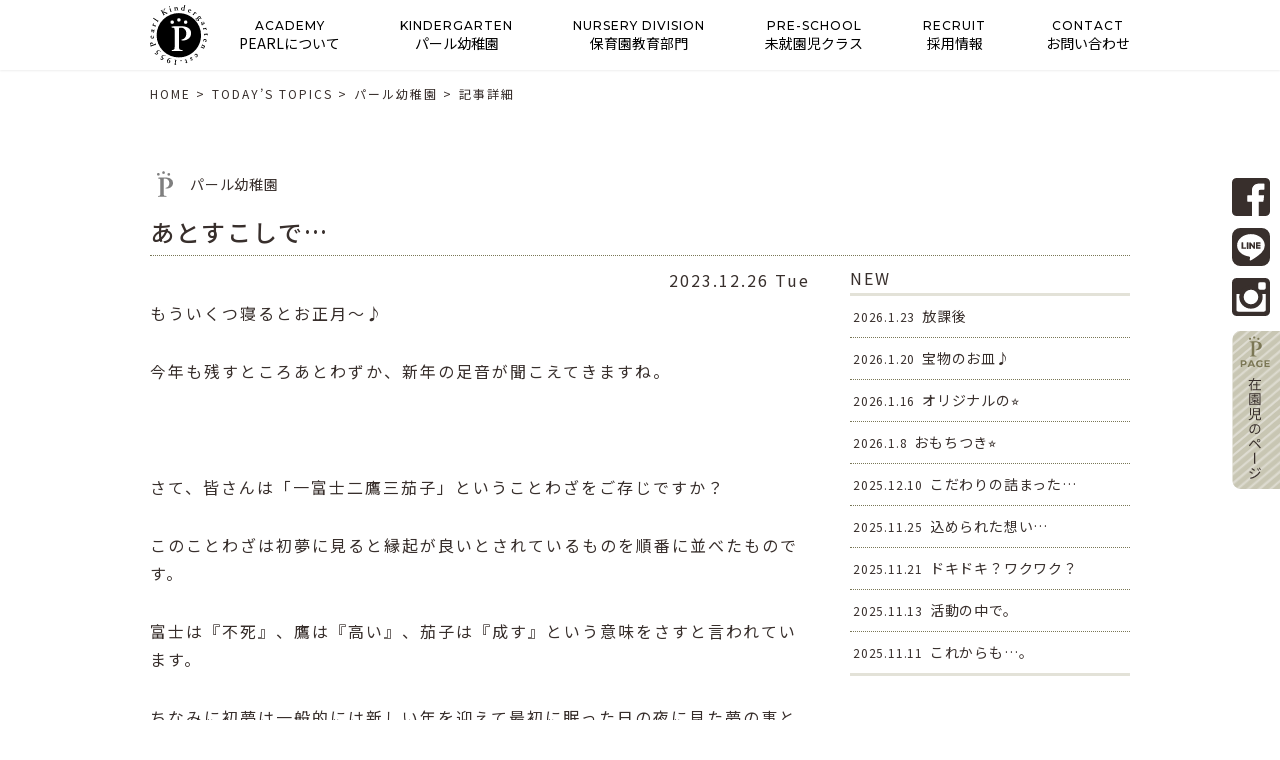

--- FILE ---
content_type: text/html; charset=UTF-8
request_url: https://pearl.ac.jp/cat_pearl/15214/
body_size: 8289
content:
<!DOCTYPE html>
<html lang="ja">
<head>
<meta charset="UTF-8">
<title>あとすこしで… | パール幼稚園</title>
<meta name="SKYPE_TOOLBAR" content="SKYPE_TOOLBAR_PARSER_COMPATIBLE">
<meta name="format-detection" content="telephone=no">
<meta http-equiv="X-UA-Compatible" content="IE=Edge">
<link rel="icon" type="image/vnd.microsoft.icon" href="https://pearl.ac.jp/wp/wp-content/themes/fptheme/assets/img/common/ico/favicon.ico">
<link rel="stylesheet" href="https://use.fontawesome.com/releases/v5.2.0/css/all.css" integrity="sha384-hWVjflwFxL6sNzntih27bfxkr27PmbbK/iSvJ+a4+0owXq79v+lsFkW54bOGbiDQ" crossorigin="anonymous">
<link rel="stylesheet" href="https://pearl.ac.jp/wp/wp-content/themes/fptheme/assets/css/reset.css">
<link rel="stylesheet" href="https://pearl.ac.jp/wp/wp-content/themes/fptheme/assets/css/util.css">
<link rel="stylesheet" href="https://pearl.ac.jp/wp/wp-content/themes/fptheme/assets/css/common.css">

<!-- All in One SEO Pack 2.12 by Michael Torbert of Semper Fi Web Design[67,74] -->
<meta name="description"  content="もういくつ寝るとお正月～♪ 今年も残すところあとわずか、新年の足音が聞こえてきますね。 さて、皆さんは「一富士二鷹三茄子」ということわざをご存じですか？ このことわざは初夢に見ると縁起が良いとされているものを順番に並べたものです。 富士は『不死』、鷹は『高い』、茄子は『成す』という意味をさすと言われています。" />

<meta name="keywords"  content="パール幼稚園" />

<link rel="canonical" href="https://pearl.ac.jp/cat_pearl/15214/" />
			<script type="text/javascript" >
				window.ga=window.ga||function(){(ga.q=ga.q||[]).push(arguments)};ga.l=+new Date;
				ga('create', 'UA-124016607-4', 'auto');
				// Plugins
				
				ga('send', 'pageview');
			</script>
			<script async src="https://www.google-analytics.com/analytics.js"></script>
			<!-- /all in one seo pack -->
<link rel='dns-prefetch' href='//s.w.org' />
		<script type="text/javascript">
			window._wpemojiSettings = {"baseUrl":"https:\/\/s.w.org\/images\/core\/emoji\/11\/72x72\/","ext":".png","svgUrl":"https:\/\/s.w.org\/images\/core\/emoji\/11\/svg\/","svgExt":".svg","source":{"concatemoji":"https:\/\/pearl.ac.jp\/wp\/wp-includes\/js\/wp-emoji-release.min.js?ver=5.0.22"}};
			!function(e,a,t){var n,r,o,i=a.createElement("canvas"),p=i.getContext&&i.getContext("2d");function s(e,t){var a=String.fromCharCode;p.clearRect(0,0,i.width,i.height),p.fillText(a.apply(this,e),0,0);e=i.toDataURL();return p.clearRect(0,0,i.width,i.height),p.fillText(a.apply(this,t),0,0),e===i.toDataURL()}function c(e){var t=a.createElement("script");t.src=e,t.defer=t.type="text/javascript",a.getElementsByTagName("head")[0].appendChild(t)}for(o=Array("flag","emoji"),t.supports={everything:!0,everythingExceptFlag:!0},r=0;r<o.length;r++)t.supports[o[r]]=function(e){if(!p||!p.fillText)return!1;switch(p.textBaseline="top",p.font="600 32px Arial",e){case"flag":return s([55356,56826,55356,56819],[55356,56826,8203,55356,56819])?!1:!s([55356,57332,56128,56423,56128,56418,56128,56421,56128,56430,56128,56423,56128,56447],[55356,57332,8203,56128,56423,8203,56128,56418,8203,56128,56421,8203,56128,56430,8203,56128,56423,8203,56128,56447]);case"emoji":return!s([55358,56760,9792,65039],[55358,56760,8203,9792,65039])}return!1}(o[r]),t.supports.everything=t.supports.everything&&t.supports[o[r]],"flag"!==o[r]&&(t.supports.everythingExceptFlag=t.supports.everythingExceptFlag&&t.supports[o[r]]);t.supports.everythingExceptFlag=t.supports.everythingExceptFlag&&!t.supports.flag,t.DOMReady=!1,t.readyCallback=function(){t.DOMReady=!0},t.supports.everything||(n=function(){t.readyCallback()},a.addEventListener?(a.addEventListener("DOMContentLoaded",n,!1),e.addEventListener("load",n,!1)):(e.attachEvent("onload",n),a.attachEvent("onreadystatechange",function(){"complete"===a.readyState&&t.readyCallback()})),(n=t.source||{}).concatemoji?c(n.concatemoji):n.wpemoji&&n.twemoji&&(c(n.twemoji),c(n.wpemoji)))}(window,document,window._wpemojiSettings);
		</script>
		<style type="text/css">
img.wp-smiley,
img.emoji {
	display: inline !important;
	border: none !important;
	box-shadow: none !important;
	height: 1em !important;
	width: 1em !important;
	margin: 0 .07em !important;
	vertical-align: -0.1em !important;
	background: none !important;
	padding: 0 !important;
}
</style>
<link rel='stylesheet' id='sbi_styles-css'  href='https://pearl.ac.jp/wp/wp-content/plugins/instagram-feed/css/sbi-styles.min.css?ver=6.6.1' type='text/css' media='all' />
<link rel='stylesheet' id='wp-block-library-css'  href='https://pearl.ac.jp/wp/wp-includes/css/dist/block-library/style.min.css?ver=5.0.22' type='text/css' media='all' />
<link rel='stylesheet' id='responsive-lightbox-nivo-css'  href='https://pearl.ac.jp/wp/wp-content/plugins/responsive-lightbox/assets/nivo/nivo-lightbox.min.css?ver=2.1.0' type='text/css' media='all' />
<link rel='stylesheet' id='responsive-lightbox-nivo-default-css'  href='https://pearl.ac.jp/wp/wp-content/plugins/responsive-lightbox/assets/nivo/themes/default/default.css?ver=2.1.0' type='text/css' media='all' />
<link rel='stylesheet' id='wp-members-css'  href='https://pearl.ac.jp/wp/wp-content/plugins/wp-members/css/generic-no-float.css?ver=3.2.5.1' type='text/css' media='all' />
<link rel='stylesheet' id='builtin-css'  href='https://pearl.ac.jp/wp/wp-content/themes/fptheme/style.css?ver=5.0.22' type='text/css' media='all' />
<script type='text/javascript' src='https://ajax.googleapis.com/ajax/libs/jquery/1.11.3/jquery.min.js?ver=5.0.22'></script>
<script type='text/javascript' src='https://pearl.ac.jp/wp/wp-content/plugins/responsive-lightbox/assets/nivo/nivo-lightbox.min.js?ver=2.1.0'></script>
<script type='text/javascript' src='https://pearl.ac.jp/wp/wp-content/plugins/responsive-lightbox/assets/infinitescroll/infinite-scroll.pkgd.min.js?ver=5.0.22'></script>
<script type='text/javascript'>
/* <![CDATA[ */
var rlArgs = {"script":"nivo","selector":"lightbox","customEvents":"","activeGalleries":"1","effect":"fade","clickOverlayToClose":"1","keyboardNav":"1","errorMessage":"The requested content cannot be loaded. Please try again later.","woocommerce_gallery":"0","ajaxurl":"https:\/\/pearl.ac.jp\/wp\/wp-admin\/admin-ajax.php","nonce":"bf1df9de67"};
/* ]]> */
</script>
<script type='text/javascript' src='https://pearl.ac.jp/wp/wp-content/plugins/responsive-lightbox/js/front.js?ver=2.1.0'></script>
<link rel='shortlink' href='https://pearl.ac.jp/?p=15214' />
		<script type="text/javascript">
				(function(c,l,a,r,i,t,y){
					c[a]=c[a]||function(){(c[a].q=c[a].q||[]).push(arguments)};t=l.createElement(r);t.async=1;
					t.src="https://www.clarity.ms/tag/"+i+"?ref=wordpress";y=l.getElementsByTagName(r)[0];y.parentNode.insertBefore(t,y);
				})(window, document, "clarity", "script", "hn9ha283rg");
		</script>
		<script type="text/javascript">
var ua = navigator.userAgent;
if((ua.indexOf('Android') > 0 && ua.indexOf('Mobile') == -1) || ua.indexOf('iPad') > 0 || ua.indexOf('Kindle') > 0 || ua.indexOf('Silk') > 0){
  document.write('<meta name="viewport" content="width=1000, maximum-scale=1, user-scalable=1.0">');
} else {
  document.write('<meta name="viewport" content="width=device-width,initial-scale=1.0">');
}
</script>
<!-- Global site tag (gtag.js) - Google Analytics -->
<script async src="https://www.googletagmanager.com/gtag/js?id=G-MQT3GFLMEK"></script>
<script>
  window.dataLayer = window.dataLayer || [];
  function gtag(){dataLayer.push(arguments);}
  gtag('js', new Date());

  gtag('config', 'G-MQT3GFLMEK');
</script>
<script src="https://pearl.ac.jp/wp/wp-content/themes/fptheme/assets/js/common.js"></script>
<script src="https://pearl.ac.jp/wp/wp-content/themes/fptheme/assets/js/dropdown.js"></script>
<script>
$(function(){
  $('#menu-header_navi').dropdown();
});
</script>

    <script src="https://pearl.ac.jp/wp/wp-content/themes/fptheme/assets/js/side.js"></script>

    <script src="https://pearl.ac.jp/wp/wp-content/themes/fptheme/assets/js/lower.js"></script>

<link rel="stylesheet" href="https://pearl.ac.jp/wp/wp-content/themes/fptheme/assets/css/page.css">
<!--[if lt IE 9]>
<script src="https://cdn.jsdelivr.net/html5shiv/3.7.3/html5shiv.min.js"></script>
<script src="https://cdn.jsdelivr.net/selectivizr/1.0.2/selectivizr.min.js"></script>
<script src="https://cdn.jsdelivr.net/respond/1.4.2/respond.min.js"></script>
<![endif]-->
</head>

<body class="post-template-default single single-post postid-15214 single-format-standard">
<noscript><div class="noscript"><p>当サイトを快適にご利用いただくには、ブラウザでJavaScriptを有効にしてください。</p></div></noscript>


    <div id="lower_main" class="main_topics">
    <div class="inner flex fx_all_center">
      <span class="lower_logo pc_none"><img src="https://pearl.ac.jp/wp/wp-content/themes/fptheme/assets/img/common/header/logo_sp.svg" width="72" height="75" alt="PEARL KINDERGARTEN"/></span>
    </div>
    <span class="side_zairai">
      <a href="https://pearl.ac.jp/member/"><img src="https://pearl.ac.jp/wp/wp-content/themes/fptheme/assets/img/common/buttons/side_zairai.svg" width="55" height="158" alt=""/></a>
    </span>
    <div id="spMenu" class="pc_none"> 
      <div id="menuTrigger" class="menuTrigger">
        <div class="menuIcon_line menuIcon_line-trg trs trs-dr05 trs-tfCb"></div>
        <div class="menuIcon_line menuIcon_line-trg trs trs-dr05 trs-tfCb"></div>
        <div class="menuIcon_line menuIcon_line-trg trs trs-dr05 trs-tfCb"></div>
      </div>
    </div><!-- / #spMenu -->
    <a href="https://pearl.ac.jp/" class="mv_logo_sp pc_none"><img src="https://pearl.ac.jp/wp/wp-content/themes/fptheme/assets/img/common/header/logo_sp.svg" alt="PEARL KINDERGARTEN" width="72" height="75"></a>
  </div><!-- #lower_main -->

  

<div id="page">

<header id="header">
  <nav id="gNavi" class="sp_none">
    <div class="inner">
      <span class="gNavi_logo"><a href="https://pearl.ac.jp/"><img src="https://pearl.ac.jp/wp/wp-content/themes/fptheme/assets/img/common/header/logo.svg" width="58" height="60" alt="PEARL KINDERGARTEN est.1955"/></a></span>
      <div class="menu-header_navi-container">
        <ul id="menu-header_navi" class="flex">
          <li><a href="https://pearl.ac.jp/nomura/"><b>ACADEMY</b><span>PEARLについて</span></a>
            <ul class="sub-menu">
              <li><a href="https://pearl.ac.jp/nomura/?id=nomura01">学園の今と昔</a></li>
              <li><a href="https://pearl.ac.jp/nomura/?id=pel">Pearl Education Life.</a></li>
              <li><a href="https://pearl.ac.jp/nomura/?id=nomura02">育ち愛、、、</a></li>
            </ul>
          </li>
          <li><a href="https://pearl.ac.jp/pearl/"><b>KINDERGARTEN</b><span>パール幼稚園</span></a>
            <ul class="sub-menu">
              <li><a href="https://pearl.ac.jp/pearl/?id=pearl01">幼稚園について</a></li>
			  <li><a href="https://pearl.ac.jp/pearl/?id=pearl03">０歳からのpearl</a></li>
              <li><a href="https://pearl.ac.jp/pearl/?id=pearl02">入園を希望される方へ</a></li>
            </ul>
          </li>
          <!--li><a href="https://pearl.ac.jp/primary/"><b>PRIMARY CLUB</b><span>学童クラブ</span></a>
            <ul class="sub-menu">
              <li><a href="https://pearl.ac.jp/primary/?id=primary01">学童クラブについて</a></li>
              <li><a href="https://pearl.ac.jp/primary/?id=primary02">1日のスケジュール</a></li>
            </ul>
          </li-->
          <li><a href="https://pearl.ac.jp/nursery/"><b>NURSERY DIVISION</b><span>保育園教育部門</span></a>
            <ul class="sub-menu">
              <li><a href="https://pearl.ac.jp/nursery/?id=nursery01">保育園について</a></li>
              <li><a href="https://pearl.ac.jp/nursery/?id=comparison">２つの保育園の比較表</a></li>
              <li><a href="https://pearl.ac.jp/nursery/?id=nursery02">入園までの流れ</a></li>
            </ul>
          </li>
          <li><a href="https://pearl.ac.jp/pre/"><b>PRE-SCHOOL</b><span>未就園児クラス</span></a>
            <ul class="sub-menu">
              <li><a href="https://pearl.ac.jp/pre/?id=pre01">Pearl Class</a></li>
              <!--<li><a href="https://pearl.ac.jp/pre/?id=pre02">0-1CLUB</a></li>-->
              <li><a href="https://pearl.ac.jp/pre_contact/">未就園児クラス会員登録</a></li>
            </ul>
          </li>
          <li><a href="https://pearl.ac.jp/recruit/" target="_blank"><b>RECRUIT</b><span>採用情報</span></a></li>
          <li><a href="https://pearl.ac.jp/contact/"><b>CONTACT</b><span>お問い合わせ</span></a></li>
        </ul>
      </div>
    </div><!-- / .inner -->
  </nav><!-- / #gNavi -->
  <span class="hd_logo_sp pc_none"><a href="https://pearl.ac.jp/"><img src="https://pearl.ac.jp/wp/wp-content/themes/fptheme/assets/img/common/header/logo_sp.svg" width="72" height="75" alt=""/></a></span>
  <div id="spMenu_fix" class="pc_none"> 
    <div id="menuTrigger_fix" class="menuTrigger">
      <div class="menuIcon_line menuIcon_line-trg trs trs-dr05 trs-tfCb"></div>
      <div class="menuIcon_line menuIcon_line-trg trs trs-dr05 trs-tfCb"></div>
      <div class="menuIcon_line menuIcon_line-trg trs trs-dr05 trs-tfCb"></div>
    </div>
  </div><!-- / #spMenu_fix -->
</header><!-- / #header -->
<nav id="spNav" class="pc_none">
  <div class="spNav_inner">
    <h3><a href="https://pearl.ac.jp/nomura/" class="flex fx_between"><span class="ff01">ACADEMY</span><b>PEARLについて</b></a></h3>
    <ul>
      <li><a href="https://pearl.ac.jp/nomura/?id=nomura01">学園の今と昔</a></li>
      <li><a href="https://pearl.ac.jp/nomura/?id=pel">Pearl Education Life.</a></li>
      <li><a href="https://pearl.ac.jp/nomura/?id=nomura02">育ち愛、、、</a></li>
    </ul>
    <h3><a href="https://pearl.ac.jp/pearl/" class="flex fx_between"><span class="ff01">KINDERGARTEN</span><b>パール幼稚園<span class="spNav_txt">(2歳～)</span></b></a></h3>
    <ul>
      <li><a href="https://pearl.ac.jp/pearl/?id=pearl01">幼稚園について</a></li>
	  <li><a href="https://pearl.ac.jp/pearl/?id=pearl03">０歳からのpearl</a></li>
      <li><a href="https://pearl.ac.jp/pearl/?id=pearl02">入園を希望される方へ</a></li>
    </ul>
    <!--h3><a href="https://pearl.ac.jp/primary/" class="flex fx_between"><span class="ff01">PRIMARY CLUB</span><b>学童クラブ</b></a></h3>
    <ul>
      <li><a href="https://pearl.ac.jp/primary/?id=primary01">学童クラブについて</a></li>
      <li><a href="https://pearl.ac.jp/primary/?id=primary02">1日のスケジュール</a></li>
    </ul-->
    <h3><a href="https://pearl.ac.jp/nursery/" class="flex fx_between"><span class="ff01">NURSERY DIVISION</span><b>保育園教育部門</b></a></h3>
    <ul>
      <li><a href="https://pearl.ac.jp/nursery/?id=nursery01">保育園について</a></li>
      <li><a href="https://pearl.ac.jp/nursery/?id=comparison">２つの保育園の比較表</a></li>
      <li><a href="https://pearl.ac.jp/nursery/?id=nursery02">入園までの流れ</a></li>
    </ul>
    <h3><a href="https://pearl.ac.jp/pre/" class="flex fx_between"><span class="ff01">PRE-SCHOOL</span><b>未就園児クラス</b></a></h3>
    <ul>
      <li><a href="https://pearl.ac.jp/pre/?id=pre01">Pearl Class</a></li>
      <!--<li><a href="https://pearl.ac.jp/pre/?id=pre02">0-1CLUB</a></li>-->
      <li><a href="https://pearl.ac.jp/pre_contact/">未就園児クラス会員登録</a></li>
    </ul>
    <h3><a href="https://pearl.ac.jp/recruit/" target="_blank" class="flex fx_between"><span class="ff01">RECRUIT</span><b>採用情報</b></a></h3>
    <h3><a href="https://pearl.ac.jp/contact/" class="flex fx_between"><span class="ff01">CONTACT</span><b>お問い合わせ</b></a></h3>
    <h3 class="ppage"><a href="https://pearl.ac.jp/login/" class="flex fx_between"><span class="ff01">P-PAGE</span><b>在園児のぺージ</b></a></h3>
  </div>
  <ul class="hb_sns_btn flex">
    <li><a href="https://www.facebook.com/%E5%AD%A6%E6%A0%A1%E6%B3%95%E4%BA%BA%E9%87%8E%E6%9D%91%E5%AD%A6%E5%9C%92-%E3%83%91%E3%83%BC%E3%83%AB%E5%B9%BC%E7%A8%9A%E5%9C%92-241316505906412/" target="_blank"><img src="https://pearl.ac.jp/wp/wp-content/themes/fptheme/assets/img/common/buttons/btn_fb02.svg" alt="Facebook" width="38" height="38"/></a></li>
    <li><a href="https://page.line.me/860hprsd?oat__id=702452&openQrModal=true" target="_blank"><img src="https://pearl.ac.jp/wp/wp-content/themes/fptheme/assets/img/common/buttons/btn_line02.svg" alt="LINE" width="38" height="38"/></a></li>
    <li><a href="https://www.instagram.com/explore/locations/466617531/" target="_blank"><img src="https://pearl.ac.jp/wp/wp-content/themes/fptheme/assets/img/common/buttons/btn_insta02.svg" alt="Instagram" width="38" height="38"/></a></li>
  </ul>
</nav>

<div id="crumbs" class="inner">
  <ul itemscope itemtype="http://schema.org/BreadcrumbList">
  <li class="home" itemprop="itemListElement" itemscope itemtype="http://schema.org/ListItem"><a href="https://pearl.ac.jp/" itemprop="item" ><span itemprop="name">HOME</span></a>&nbsp;&gt;<meta itemprop="position" content="1" /></li>

  
    <li itemprop="itemListElement" itemscope
      itemtype="http://schema.org/ListItem"><a href="https://pearl.ac.jp/topics/" itemprop="item"><span itemprop="name">TODAY’S TOPICS</span></a>&nbsp;&gt;<meta itemprop="position" content="2" /></li>
  
  <li itemprop="itemListElement" itemscope
      itemtype="http://schema.org/ListItem"><a href="https://pearl.ac.jp/cat_pearl/" itemprop="item"><span itemprop="name">パール幼稚園</span></a>&nbsp;&gt;<meta itemprop="position" content="2" /></li>
  <li itemprop="itemListElement" itemscope itemtype="http://schema.org/ListItem"><span itemprop="name">記事詳細</span><meta itemprop="position" content="3" /></li>

  
  </ul>
</div><!-- / #crumbs -->

<div id="contents"><article id="topics" class="inner">
  <div class="news_head_ttl">
    <span class="news_cat cat_pearl">パール幼稚園</span>    <h2 class="news_ttl">あとすこしで…</h2>
  </div>
  <div class="news_wrap flex fx_between sp_block">
    <section id="news_main">
            <div id="news_single">
        <time datetime="2023-12-26">2023.12.26 Tue</time>
        <!--<div class="entry-thumbnail"><img src="../assets/img/common/thumbnail/no_img.jpg" width="313" height="209" alt=""/></div>-->
        <div class="entry-content"><p>もういくつ寝るとお正月～♪</p>
<p>今年も残すところあとわずか、新年の足音が聞こえてきますね。</p>
<p>&nbsp;</p>
<p>さて、皆さんは「一富士二鷹三茄子」ということわざをご存じですか？</p>
<p>このことわざは初夢に見ると縁起が良いとされているものを順番に並べたものです。</p>
<p>富士は『不死』、鷹は『高い』、茄子は『成す』という意味をさすと言われています。</p>
<p>ちなみに初夢は一般的には新しい年を迎えて最初に眠った日の夜に見た夢の事と言われています。</p>
<p>&nbsp;</p>
<p>そんな縁起がいいものの一つである富士山の製作を行いました！</p>
<p>年長クラスと年中クラスは自分で富士山を描いて切り、年少クラスはあらかじめ書かれた線に沿って切っていきます。</p>
<p><a href="https://pearl.ac.jp/cat_pearl/15214/attachment/img_6656/" rel="attachment wp-att-15215"><img class="alignnone size-full wp-image-15215" src="https://pearl.ac.jp/wp/wp-content/uploads/2023/12/IMG_6656.jpg" alt="" width="1200" height="900" srcset="https://pearl.ac.jp/wp/wp-content/uploads/2023/12/IMG_6656.jpg 1200w, https://pearl.ac.jp/wp/wp-content/uploads/2023/12/IMG_6656-750x563.jpg 750w, https://pearl.ac.jp/wp/wp-content/uploads/2023/12/IMG_6656-768x576.jpg 768w" sizes="(max-width: 1200px) 100vw, 1200px" /></a></p>
<p>富士山といえば上に積もっている雪が特徴的です。</p>
<p>白い画用紙を手でちぎって山の上に降らせます。<a href="https://pearl.ac.jp/cat_pearl/15214/attachment/img_6669/" rel="attachment wp-att-15216"><img class="alignnone size-full wp-image-15216" src="https://pearl.ac.jp/wp/wp-content/uploads/2023/12/IMG_6669.jpg" alt="" width="1200" height="900" srcset="https://pearl.ac.jp/wp/wp-content/uploads/2023/12/IMG_6669.jpg 1200w, https://pearl.ac.jp/wp/wp-content/uploads/2023/12/IMG_6669-750x563.jpg 750w, https://pearl.ac.jp/wp/wp-content/uploads/2023/12/IMG_6669-768x576.jpg 768w" sizes="(max-width: 1200px) 100vw, 1200px" /></a></p>
<p>富士山の周りにクレヨンでお絵かき♪</p>
<p>太陽やハート、自画像など個性がでますね！</p>
<p>黒い画用紙から夜を連想して、星を描く子もいました☆</p>
<p><a href="https://pearl.ac.jp/cat_pearl/15214/attachment/img_6664/" rel="attachment wp-att-15217"><img class="alignnone size-full wp-image-15217" src="https://pearl.ac.jp/wp/wp-content/uploads/2023/12/IMG_6664.jpg" alt="" width="1200" height="900" srcset="https://pearl.ac.jp/wp/wp-content/uploads/2023/12/IMG_6664.jpg 1200w, https://pearl.ac.jp/wp/wp-content/uploads/2023/12/IMG_6664-750x563.jpg 750w, https://pearl.ac.jp/wp/wp-content/uploads/2023/12/IMG_6664-768x576.jpg 768w" sizes="(max-width: 1200px) 100vw, 1200px" /></a></p>
<p>近くで見た大きい富士山や、遠くから見た小さい富士山まで様々な富士山ができましたよ！</p>
<p><a href="https://pearl.ac.jp/cat_pearl/15214/attachment/img_6655/" rel="attachment wp-att-15218"><img class="alignnone size-full wp-image-15218" src="https://pearl.ac.jp/wp/wp-content/uploads/2023/12/IMG_6655.jpg" alt="" width="1200" height="900" srcset="https://pearl.ac.jp/wp/wp-content/uploads/2023/12/IMG_6655.jpg 1200w, https://pearl.ac.jp/wp/wp-content/uploads/2023/12/IMG_6655-750x563.jpg 750w, https://pearl.ac.jp/wp/wp-content/uploads/2023/12/IMG_6655-768x576.jpg 768w" sizes="(max-width: 1200px) 100vw, 1200px" /></a></p>
<p>縁起のいいものを製作すると、運気が上がりそうな気がします。</p>
<p>素敵な初夢が見れるかな～。</p>
<p>お家でもぜひ富士山など縁起のいいモチーフを製作してみてくださいね♪</p>
</div><!-- / .entry-content -->
      </div>
            <!-- START pagenavi-default.php -->
<div class="wp-detailnavi">
<div class="prev_link"><a href="https://pearl.ac.jp/cat_pearl/15185/" rel="prev">＜　PREV</a></div><div class="next_link"><a href="https://pearl.ac.jp/cat_pearl/15235/" rel="next">NEXT　＞</a></div></div><!--/ .wp-detailnavi -->
<!-- END pagenavi-default.php -->    </section>
    <div id="news_side">
          <div class="side_menu side_post">
    <h3 class="side_ttl"><span>NEW</span></h3>
    <ul>
            <li>
        <a href="https://pearl.ac.jp/cat_pearl/18756/">
          <time datetime="2026-01-23">2026.1.23</time>
          <span>
          放課後          </span>
        </a>
      </li>
            <li>
        <a href="https://pearl.ac.jp/cat_pearl/18739/">
          <time datetime="2026-01-20">2026.1.20</time>
          <span>
          宝物のお皿♪          </span>
        </a>
      </li>
            <li>
        <a href="https://pearl.ac.jp/cat_pearl/18726/">
          <time datetime="2026-01-16">2026.1.16</time>
          <span>
          オリジナルの⭐︎          </span>
        </a>
      </li>
            <li>
        <a href="https://pearl.ac.jp/cat_pearl/18705/">
          <time datetime="2026-01-08">2026.1.8</time>
          <span>
          おもちつき⭐︎          </span>
        </a>
      </li>
            <li>
        <a href="https://pearl.ac.jp/cat_pearl/18676/">
          <time datetime="2025-12-10">2025.12.10</time>
          <span>
          こだわりの詰まった…          </span>
        </a>
      </li>
            <li>
        <a href="https://pearl.ac.jp/cat_pearl/18501/">
          <time datetime="2025-11-25">2025.11.25</time>
          <span>
          込められた想い…          </span>
        </a>
      </li>
            <li>
        <a href="https://pearl.ac.jp/cat_pearl/18491/">
          <time datetime="2025-11-21">2025.11.21</time>
          <span>
          ドキドキ？ワクワク？          </span>
        </a>
      </li>
            <li>
        <a href="https://pearl.ac.jp/cat_pearl/18436/">
          <time datetime="2025-11-13">2025.11.13</time>
          <span>
          活動の中で。          </span>
        </a>
      </li>
            <li>
        <a href="https://pearl.ac.jp/cat_pearl/18445/">
          <time datetime="2025-11-11">2025.11.11</time>
          <span>
          これからも…。          </span>
        </a>
      </li>
          </ul>
  </div>
    <div class="side_menu side_cat">
    <h3 class="side_ttl"><span>CATEGORY</span></h3>
    <ul>
      	<li class="cat-item cat-item-1"><a href="https://pearl.ac.jp/information/" >インフォメーション</a>
</li>
	<li class="cat-item cat-item-2"><a href="https://pearl.ac.jp/cat_nomura/" >野村学園</a>
</li>
	<li class="cat-item cat-item-3"><a href="https://pearl.ac.jp/cat_pearl/" >パール幼稚園</a>
</li>
	<li class="cat-item cat-item-4"><a href="https://pearl.ac.jp/cat_primary/" >学童クラブ</a>
</li>
	<li class="cat-item cat-item-5"><a href="https://pearl.ac.jp/cat_nursery/" >保育園教育部門</a>
</li>
	<li class="cat-item cat-item-6"><a href="https://pearl.ac.jp/cat_pre/" >未就園児クラス</a>
</li>
	<li class="cat-item cat-item-7"><a href="https://pearl.ac.jp/cat_recruit/" >採用情報</a>
</li>
    </ul>
  </div>
  <div class="side_menu side_archive">
    <h3 class="side_ttl"><span>ARCHIVE</span></h3>
    <ul>
      	<li><a href='https://pearl.ac.jp/date/2026/'>2026</a></li>
	<li><a href='https://pearl.ac.jp/date/2025/'>2025</a></li>
	<li><a href='https://pearl.ac.jp/date/2024/'>2024</a></li>
	<li><a href='https://pearl.ac.jp/date/2023/'>2023</a></li>
	<li><a href='https://pearl.ac.jp/date/2022/'>2022</a></li>
	<li><a href='https://pearl.ac.jp/date/2021/'>2021</a></li>
	<li><a href='https://pearl.ac.jp/date/2020/'>2020</a></li>
	<li><a href='https://pearl.ac.jp/date/2019/'>2019</a></li>
	<li><a href='https://pearl.ac.jp/date/2018/'>2018</a></li>
    </ul>
  </div>
  <div class="side_blog">
    <h3>ファンが生まれる幼稚園</h3>
    <ul class="side_blog_list"></ul>
    <div class="side_more"><a href="http://fanfunfan.blogspot.com/" target="_blank"><span>more ＞</span></a></div>
  </div>
</div>  </div>
</article><!-- / #topics -->
<section id="lower_address">
  <div class="inner">
    <h2 class="sub_ttl01"><span class="ff01">ADDRESS</span></h2>
    <div class="address_wrap">
      <div class="address_box01">
        <ul class="ff01">
          <li>info@pearl.ac.jp</li>
          <li><span data-action="call" data-tel="0337352757">03-3735-2757</span></li>
        </ul>
        <h3>学校法人野村学園 パール幼稚園</h3>
        <p>〒１４４ー００３１<br>東京都大田区東蒲田２ー２１ー１５</p>
      </div>
    </div>
    <div class="txt_link"><a href="https://pearl.ac.jp/contact/"><span>お問い合わせ</span></a></div>
  </div>
</section></div><!-- / #contents -->

<footer id="footer" class="tC">
  <h2><img src="https://pearl.ac.jp/wp/wp-content/themes/fptheme/assets/img/common/footer/ft_logo.svg" width="99" height="102" alt="PEARL KINDERGARTEN"/></h2>
  <!--<small class="copyright">&copy; PEARL KINDERGARTEN est.1955 all rights reserved</small>-->
  <small class="copyright foot_report">© PEARL KINDERGARTEN est.1955 all rights reserved<br><a href="https://pearl.ac.jp/wp/wp-content/themes/fptheme/assets/pdf/report.pdf" target="_blank">令和5年度 自己評価・学校関係者評価報告書</a></small>
</footer><!-- / #footer -->

<div class="side_sns_btn">
  <ul>
    <li><a href="https://www.facebook.com/%E5%AD%A6%E6%A0%A1%E6%B3%95%E4%BA%BA%E9%87%8E%E6%9D%91%E5%AD%A6%E5%9C%92-%E3%83%91%E3%83%BC%E3%83%AB%E5%B9%BC%E7%A8%9A%E5%9C%92-241316505906412/" target="_blank"><img src="https://pearl.ac.jp/wp/wp-content/themes/fptheme/assets/img/common/buttons/btn_fb02.svg" alt="Facebook" width="38" height="38"></a></li>
    <li><a href="https://page.line.me/860hprsd?oat__id=702452&openQrModal=true" target="_blank"><img src="https://pearl.ac.jp/wp/wp-content/themes/fptheme/assets/img/common/buttons/btn_line02.svg" alt="LINE" width="38" height="38"></a></li>
    <li><a href="https://www.instagram.com/explore/locations/466617531/" target="_blank"><img src="https://pearl.ac.jp/wp/wp-content/themes/fptheme/assets/img/common/buttons/btn_insta02.svg" alt="Instagram" width="38" height="38"></a></li>
  </ul>
</div>

<div class="pagetop"><a href="#"><img src="https://pearl.ac.jp/wp/wp-content/themes/fptheme/assets/img/common/buttons/pagetop.svg" alt="" width="60" height="60"/></a></div><!-- / .pagetop -->

</div><!-- / #page -->
<!-- Instagram Feed JS -->
<script type="text/javascript">
var sbiajaxurl = "https://pearl.ac.jp/wp/wp-admin/admin-ajax.php";
</script>
</body>
</html>

--- FILE ---
content_type: text/html; charset=UTF-8
request_url: https://pearl.ac.jp/rss.php?url=https%3A%2F%2Ffanfunfan.blogspot.com%2Ffeeds%2Fposts%2Fdefault%3Falt%3Drss
body_size: 34671
content:
<?xml version='1.0' encoding='UTF-8'?><rss xmlns:atom="http://www.w3.org/2005/Atom" xmlns:openSearch="http://a9.com/-/spec/opensearchrss/1.0/" xmlns:blogger="http://schemas.google.com/blogger/2008" xmlns:georss="http://www.georss.org/georss" xmlns:gd="http://schemas.google.com/g/2005" xmlns:thr="http://purl.org/syndication/thread/1.0" version="2.0"><channel><atom:id>tag:blogger.com,1999:blog-4254237391436949379</atom:id><lastBuildDate>Fri, 23 Jan 2026 09:07:51 +0000</lastBuildDate><category>http://4.bp.blogspot.com/-ScKaLla9708/TfG6n6I5l0I/AAAAAAAABSg/j6mckBUbHrE/s400/conv0114.jpg</category><title>ファンが生まれる幼稚園</title><description></description><link>https://fanfunfan.blogspot.com/</link><managingEditor>noreply@blogger.com (FANFUNFAN)</managingEditor><generator>Blogger</generator><openSearch:totalResults>3625</openSearch:totalResults><openSearch:startIndex>1</openSearch:startIndex><openSearch:itemsPerPage>25</openSearch:itemsPerPage><item><guid isPermaLink="false">tag:blogger.com,1999:blog-4254237391436949379.post-3919449341180059408</guid><pubDate>Thu, 22 Jan 2026 07:56:00 +0000</pubDate><atom:updated>2026-01-22T16:56:03.444+09:00</atom:updated><title>パール幼稚園【ファンが生まれる幼稚園】無意識の決定</title><description>&lt;p&gt;&lt;br /&gt;&lt;/p&gt;&lt;p style=&quot;text-align: center;&quot;&gt;&lt;br /&gt;&lt;/p&gt;&lt;p style=&quot;text-align: center;&quot;&gt;もう二度と・・・あんな選択はしない。&lt;/p&gt;&lt;p style=&quot;text-align: center;&quot;&gt;&lt;br /&gt;&lt;/p&gt;&lt;p style=&quot;text-align: center;&quot;&gt;そう誓ったはずなのに、&lt;/p&gt;&lt;p style=&quot;text-align: center;&quot;&gt;&lt;br /&gt;&lt;/p&gt;&lt;p style=&quot;text-align: center;&quot;&gt;気づけば、&lt;/p&gt;&lt;p style=&quot;text-align: center;&quot;&gt;&lt;br /&gt;&lt;/p&gt;&lt;p style=&quot;text-align: center;&quot;&gt;また同じところでつまずいていることありますね？&lt;/p&gt;&lt;p style=&quot;text-align: center;&quot;&gt;&lt;br /&gt;&lt;/p&gt;&lt;p style=&quot;text-align: center;&quot;&gt;似たような恋愛とか。&lt;/p&gt;&lt;p style=&quot;text-align: center;&quot;&gt;&lt;br /&gt;&lt;/p&gt;&lt;p style=&quot;text-align: center;&quot;&gt;毎回、毎回、同じタイプの仕事の悩みとか。&lt;/p&gt;&lt;p style=&quot;text-align: center;&quot;&gt;&lt;br /&gt;&lt;/p&gt;&lt;p style=&quot;text-align: center;&quot;&gt;何度も繰り返す後悔と自己嫌悪。&lt;/p&gt;&lt;p style=&quot;text-align: center;&quot;&gt;&lt;br /&gt;&lt;/p&gt;&lt;p style=&quot;text-align: center;&quot;&gt;私たちは・・・&lt;/p&gt;&lt;p style=&quot;text-align: center;&quot;&gt;&lt;br /&gt;&lt;/p&gt;&lt;p style=&quot;text-align: center;&quot;&gt;なぜ？同じ選択を繰り返してしまうのだろう。&lt;/p&gt;&lt;p style=&quot;text-align: center;&quot;&gt;&lt;br /&gt;&lt;/p&gt;&lt;p style=&quot;text-align: center;&quot;&gt;そう・・・&lt;/p&gt;&lt;p style=&quot;text-align: center;&quot;&gt;&lt;br /&gt;&lt;/p&gt;&lt;p style=&quot;text-align: center;&quot;&gt;選んでいるつもりになっている&lt;/p&gt;&lt;p style=&quot;text-align: center;&quot;&gt;&lt;br /&gt;&lt;/p&gt;&lt;p style=&quot;text-align: center;&quot;&gt;自分で考えて、選んで、行動している。&lt;/p&gt;&lt;p style=&quot;text-align: center;&quot;&gt;&lt;br /&gt;&lt;/p&gt;&lt;p style=&quot;text-align: center;&quot;&gt;人生は、自分の意思で決めている。&lt;/p&gt;&lt;p style=&quot;text-align: center;&quot;&gt;&lt;br /&gt;&lt;/p&gt;&lt;p style=&quot;text-align: center;&quot;&gt;このように思っているはずだ。&lt;/p&gt;&lt;p style=&quot;text-align: center;&quot;&gt;&lt;br /&gt;&lt;/p&gt;&lt;p style=&quot;text-align: center;&quot;&gt;これは哲学や心理学の視点から見ると、&lt;/p&gt;&lt;p style=&quot;text-align: center;&quot;&gt;&lt;br /&gt;&lt;/p&gt;&lt;p style=&quot;text-align: center;&quot;&gt;その感覚は少し怪しいもの。&lt;/p&gt;&lt;p style=&quot;text-align: center;&quot;&gt;&lt;br /&gt;&lt;/p&gt;&lt;p style=&quot;text-align: center;&quot;&gt;なぜなら、&lt;/p&gt;&lt;p style=&quot;text-align: center;&quot;&gt;&lt;br /&gt;&lt;/p&gt;&lt;p style=&quot;text-align: center;&quot;&gt;私たちのほとんどの行動は・・・&lt;/p&gt;&lt;p style=&quot;text-align: center;&quot;&gt;&lt;br /&gt;&lt;/p&gt;&lt;p style=&quot;text-align: center;&quot;&gt;無意識によって決められている。&lt;/p&gt;&lt;p style=&quot;text-align: center;&quot;&gt;&lt;br /&gt;&lt;/p&gt;&lt;p style=&quot;text-align: center;&quot;&gt;意識は、氷山の一角ということだ。&lt;/p&gt;&lt;p style=&quot;text-align: center;&quot;&gt;&lt;br /&gt;&lt;/p&gt;&lt;p style=&quot;text-align: center;&quot;&gt;水面下には、膨大な無意識の領域が広がっている。&lt;/p&gt;&lt;p style=&quot;text-align: center;&quot;&gt;&lt;br /&gt;&lt;/p&gt;&lt;p style=&quot;text-align: center;&quot;&gt;そして選択の多くは、&lt;/p&gt;&lt;p style=&quot;text-align: center;&quot;&gt;&lt;br /&gt;&lt;/p&gt;&lt;p style=&quot;text-align: center;&quot;&gt;すでにその水面下で決まっているということだ。&lt;/p&gt;&lt;p style=&quot;text-align: center;&quot;&gt;&lt;br /&gt;&lt;/p&gt;&lt;p style=&quot;text-align: center;&quot;&gt;人生を闘走るか逃走するか・・・&lt;/p&gt;&lt;p style=&quot;text-align: center;&quot;&gt;&amp;nbsp;&lt;/p&gt;</description><link>https://fanfunfan.blogspot.com/2026/01/blog-post_22.html</link><author>noreply@blogger.com (FANFUNFAN)</author><thr:total>0</thr:total></item><item><guid isPermaLink="false">tag:blogger.com,1999:blog-4254237391436949379.post-2963882838565808297</guid><pubDate>Wed, 21 Jan 2026 06:35:00 +0000</pubDate><atom:updated>2026-01-21T15:35:20.810+09:00</atom:updated><title>パール幼稚園【ファンが生まれる幼稚園】優しい人</title><description>&lt;p style=&quot;text-align: center;&quot;&gt;優しさは… &lt;/p&gt;&lt;p style=&quot;text-align: center;&quot;&gt;&lt;br /&gt;&lt;/p&gt;&lt;p style=&quot;text-align: center;&quot;&gt;努力して身につけるものではない。&lt;/p&gt;&lt;p style=&quot;text-align: center;&quot;&gt;&lt;br /&gt;&lt;/p&gt;&lt;p style=&quot;text-align: center;&quot;&gt;なぜならば、 &lt;/p&gt;&lt;p style=&quot;text-align: center;&quot;&gt;&lt;br /&gt;&lt;/p&gt;&lt;p style=&quot;text-align: center;&quot;&gt; 自然に生まれるものだから。  &lt;/p&gt;&lt;p style=&quot;text-align: center;&quot;&gt;&lt;br /&gt;&lt;/p&gt;&lt;p style=&quot;text-align: center;&quot;&gt;なのに…&lt;/p&gt;&lt;p style=&quot;text-align: center;&quot;&gt; &lt;/p&gt;&lt;p style=&quot;text-align: center;&quot;&gt;この社会では優しさが生まれにくいのであろうか。  &lt;/p&gt;&lt;p style=&quot;text-align: center;&quot;&gt;&lt;br /&gt;&lt;/p&gt;&lt;p style=&quot;text-align: center;&quot;&gt;その理由は、 &lt;/p&gt;&lt;p style=&quot;text-align: center;&quot;&gt;&lt;br /&gt;&lt;/p&gt;&lt;p style=&quot;text-align: center;&quot;&gt;人が理解よりも評価を先にしてしまうからだと考える。  &lt;/p&gt;&lt;p style=&quot;text-align: center;&quot;&gt;&lt;br /&gt;&lt;/p&gt;&lt;p style=&quot;text-align: center;&quot;&gt;分からない相手を、 &lt;/p&gt;&lt;p style=&quot;text-align: center;&quot;&gt;&lt;br /&gt;&lt;/p&gt;&lt;p style=&quot;text-align: center;&quot;&gt;分からないまま置いておくことができない。 &lt;/p&gt;&lt;p style=&quot;text-align: center;&quot;&gt;&lt;br /&gt;&lt;/p&gt;&lt;p style=&quot;text-align: center;&quot;&gt; だから人は、 &lt;/p&gt;&lt;p style=&quot;text-align: center;&quot;&gt;&lt;br /&gt;&lt;/p&gt;&lt;p style=&quot;text-align: center;&quot;&gt;賛か否か。 &lt;/p&gt;&lt;p style=&quot;text-align: center;&quot;&gt;&lt;br /&gt;&lt;/p&gt;&lt;p style=&quot;text-align: center;&quot;&gt;安全か危険か。  &lt;/p&gt;&lt;p style=&quot;text-align: center;&quot;&gt;&lt;br /&gt;&lt;/p&gt;&lt;p style=&quot;text-align: center;&quot;&gt;急いで区分してしまう。  &lt;/p&gt;&lt;p style=&quot;text-align: center;&quot;&gt;&lt;br /&gt;&lt;/p&gt;&lt;p style=&quot;text-align: center;&quot;&gt;評価は楽であるが、&lt;/p&gt;&lt;p style=&quot;text-align: center;&quot;&gt;&lt;br /&gt;&lt;/p&gt;&lt;p style=&quot;text-align: center;&quot;&gt; 理解は、時間がかかる。  &lt;/p&gt;&lt;p style=&quot;text-align: center;&quot;&gt;&lt;br /&gt;&lt;/p&gt;&lt;p style=&quot;text-align: center;&quot;&gt;理解しようとする行為は、 &lt;/p&gt;&lt;p style=&quot;text-align: center;&quot;&gt;&lt;br /&gt;&lt;/p&gt;&lt;p style=&quot;text-align: center;&quot;&gt;自分の価値観を揺るがせることになるから不安を伴う。  &lt;/p&gt;&lt;p style=&quot;text-align: center;&quot;&gt;&lt;br /&gt;&lt;/p&gt;&lt;p style=&quot;text-align: center;&quot;&gt;だから… 理解する前に決めつけとなり、  &lt;/p&gt;&lt;p style=&quot;text-align: center;&quot;&gt;&lt;br /&gt;&lt;/p&gt;&lt;p style=&quot;text-align: center;&quot;&gt;優しさの芽は摘まれてしまう。  &lt;/p&gt;&lt;p style=&quot;text-align: center;&quot;&gt;&lt;br /&gt;&lt;/p&gt;&lt;p style=&quot;text-align: center;&quot;&gt;優しさとは、 &lt;/p&gt;&lt;p style=&quot;text-align: center;&quot;&gt;&lt;br /&gt;&lt;/p&gt;&lt;p style=&quot;text-align: center;&quot;&gt;相手を肯定することではないし &lt;/p&gt;&lt;p style=&quot;text-align: center;&quot;&gt;&lt;br /&gt;&lt;/p&gt;&lt;p style=&quot;text-align: center;&quot;&gt;同意することでもないと思う。  &lt;/p&gt;&lt;p style=&quot;text-align: center;&quot;&gt;&lt;br /&gt;&lt;/p&gt;&lt;p style=&quot;text-align: center;&quot;&gt;分からない存在を分からないまま尊重すること。  &lt;/p&gt;&lt;p style=&quot;text-align: center;&quot;&gt;&lt;br /&gt;&lt;/p&gt;&lt;p style=&quot;text-align: center;&quot;&gt;人は分からない自分を認めることを嫌がる。  &lt;/p&gt;&lt;p style=&quot;text-align: center;&quot;&gt;&lt;br /&gt;&lt;/p&gt;&lt;p style=&quot;text-align: center;&quot;&gt;無知を認めるより、 &lt;/p&gt;&lt;p style=&quot;text-align: center;&quot;&gt;&lt;br /&gt;&lt;/p&gt;&lt;p style=&quot;text-align: center;&quot;&gt;批判した方が楽だから。&lt;/p&gt;&lt;p style=&quot;text-align: center;&quot;&gt;&lt;br /&gt;&lt;/p&gt;&lt;p style=&quot;text-align: center;&quot;&gt; だから・・・&lt;/p&gt;&lt;p style=&quot;text-align: center;&quot;&gt;&lt;br /&gt;&lt;/p&gt;&lt;p style=&quot;text-align: center;&quot;&gt;優しさは、 &lt;/p&gt;&lt;p style=&quot;text-align: center;&quot;&gt;&lt;br /&gt;&lt;/p&gt;&lt;p style=&quot;text-align: center;&quot;&gt;個人の問題ではなく、 &lt;/p&gt;&lt;p style=&quot;text-align: center;&quot;&gt;&lt;br /&gt;&lt;/p&gt;&lt;p style=&quot;text-align: center;&quot;&gt;社会の構造として生まれにくくなっている。  &lt;/p&gt;&lt;p style=&quot;text-align: center;&quot;&gt;&lt;br /&gt;&lt;/p&gt;&lt;p style=&quot;text-align: center;&quot;&gt;まず必要なのは答えではない。  &lt;/p&gt;&lt;p style=&quot;text-align: center;&quot;&gt;&lt;br /&gt;&lt;/p&gt;&lt;p style=&quot;text-align: center;&quot;&gt;立ち止まること。 &lt;/p&gt;&lt;p style=&quot;text-align: center;&quot;&gt;&lt;br /&gt;&lt;/p&gt;&lt;p style=&quot;text-align: center;&quot;&gt;判断を急がないこと。 &lt;/p&gt;&lt;p style=&quot;text-align: center;&quot;&gt;&lt;br /&gt;&lt;/p&gt;&lt;p style=&quot;text-align: center;&quot;&gt;分からない自分と、&lt;/p&gt;&lt;p style=&quot;text-align: center;&quot;&gt;&lt;br /&gt;&lt;/p&gt;&lt;p style=&quot;text-align: center;&quot;&gt;しばらく一緒にいること。  &lt;/p&gt;&lt;p style=&quot;text-align: center;&quot;&gt;&lt;br /&gt;&lt;/p&gt;&lt;p style=&quot;text-align: center;&quot;&gt;その思考時間の末、&lt;/p&gt;&lt;p style=&quot;text-align: center;&quot;&gt; &lt;/p&gt;&lt;p style=&quot;text-align: center;&quot;&gt;優しさは生まれる。&lt;/p&gt;&lt;p style=&quot;text-align: center;&quot;&gt;&lt;br /&gt;&lt;/p&gt;&lt;p style=&quot;text-align: center;&quot;&gt;優しい人は &lt;/p&gt;&lt;p style=&quot;text-align: center;&quot;&gt;&lt;br /&gt;&lt;/p&gt;&lt;p style=&quot;text-align: center;&quot;&gt;自分に明確な答えを出してくれる人ではない。 &lt;/p&gt;&lt;p style=&quot;text-align: center;&quot;&gt;&lt;br /&gt;&lt;/p&gt;&lt;p style=&quot;text-align: center;&quot;&gt;自分を理解しようとしてくれる人だ。&lt;/p&gt;&lt;p style=&quot;text-align: center;&quot;&gt;&lt;br /&gt;&lt;/p&gt;&lt;p style=&quot;text-align: center;&quot;&gt;でも勘違いしてはならない。&lt;/p&gt;&lt;p style=&quot;text-align: center;&quot;&gt;&lt;br /&gt;&lt;/p&gt;&lt;p style=&quot;text-align: center;&quot;&gt;自分を理解される努力をしないと、&lt;/p&gt;&lt;p style=&quot;text-align: center;&quot;&gt;&lt;br /&gt;&lt;/p&gt;&lt;p style=&quot;text-align: center;&quot;&gt;何も生まれない。&lt;/p&gt;&lt;div style=&quot;text-align: center;&quot;&gt;&lt;br /&gt;&lt;/div&gt;</description><link>https://fanfunfan.blogspot.com/2026/01/blog-post_21.html</link><author>noreply@blogger.com (FANFUNFAN)</author><thr:total>0</thr:total></item><item><guid isPermaLink="false">tag:blogger.com,1999:blog-4254237391436949379.post-944596491227065392</guid><pubDate>Tue, 20 Jan 2026 07:01:00 +0000</pubDate><atom:updated>2026-01-20T16:01:12.751+09:00</atom:updated><title>パール幼稚園【ファンが生まれる幼稚園】現実の前の物語</title><description>&lt;p style=&quot;text-align: center;&quot;&gt;&amp;nbsp;&lt;/p&gt;&lt;p style=&quot;text-align: center;&quot;&gt;夢という言葉は２つある。&lt;/p&gt;&lt;p style=&quot;text-align: center;&quot;&gt;&lt;br /&gt;&lt;/p&gt;&lt;p style=&quot;text-align: center;&quot;&gt;同じ漢字で、&lt;/p&gt;&lt;p style=&quot;text-align: center;&quot;&gt;&lt;br /&gt;&lt;/p&gt;&lt;p style=&quot;text-align: center;&quot;&gt;違う二つのものを表す。&lt;/p&gt;&lt;p style=&quot;text-align: center;&quot;&gt;&lt;br /&gt;&lt;/p&gt;&lt;p style=&quot;text-align: center;&quot;&gt;夢…叶えたい夢。&lt;/p&gt;&lt;p style=&quot;text-align: center;&quot;&gt;&lt;br /&gt;&lt;/p&gt;&lt;p style=&quot;text-align: center;&quot;&gt;人生そのものと思えるほど、&lt;/p&gt;&lt;p style=&quot;text-align: center;&quot;&gt;&lt;br /&gt;&lt;/p&gt;&lt;p style=&quot;text-align: center;&quot;&gt;その人にとって大切な理想。&lt;/p&gt;&lt;p style=&quot;text-align: center;&quot;&gt;&lt;br /&gt;&lt;/p&gt;&lt;p style=&quot;text-align: center;&quot;&gt;夢…寝ている間にみる夢。&lt;/p&gt;&lt;p style=&quot;text-align: center;&quot;&gt;&lt;br /&gt;&lt;/p&gt;&lt;p style=&quot;text-align: center;&quot;&gt;朝になれば忘れ去り、&lt;/p&gt;&lt;p style=&quot;text-align: center;&quot;&gt;&lt;br /&gt;&lt;/p&gt;&lt;p style=&quot;text-align: center;&quot;&gt;現実には何ひとつ残らない。&lt;/p&gt;&lt;p style=&quot;text-align: center;&quot;&gt;&lt;br /&gt;&lt;/p&gt;&lt;p style=&quot;text-align: center;&quot;&gt;叶えたい夢は、&lt;/p&gt;&lt;p style=&quot;text-align: center;&quot;&gt;&lt;br /&gt;&lt;/p&gt;&lt;p style=&quot;text-align: center;&quot;&gt;いつも現実の枠の外にある。&lt;/p&gt;&lt;p style=&quot;text-align: center;&quot;&gt;&lt;br /&gt;&lt;/p&gt;&lt;p style=&quot;text-align: center;&quot;&gt;夢…&lt;/p&gt;&lt;p style=&quot;text-align: center;&quot;&gt;&lt;br /&gt;&lt;/p&gt;&lt;p style=&quot;text-align: center;&quot;&gt;他人からしてみれば、&lt;/p&gt;&lt;p style=&quot;text-align: center;&quot;&gt;&lt;br /&gt;&lt;/p&gt;&lt;p style=&quot;text-align: center;&quot;&gt;現実を見たほうがいい・・・&lt;/p&gt;&lt;p style=&quot;text-align: center;&quot;&gt;&lt;br /&gt;&lt;/p&gt;&lt;p style=&quot;text-align: center;&quot;&gt;と思われるようなことかもしれない。&lt;/p&gt;&lt;p style=&quot;text-align: center;&quot;&gt;&lt;br /&gt;&lt;/p&gt;&lt;p style=&quot;text-align: center;&quot;&gt;けれども、&lt;/p&gt;&lt;p style=&quot;text-align: center;&quot;&gt;&lt;br /&gt;&lt;/p&gt;&lt;p style=&quot;text-align: center;&quot;&gt;それは寝ている間にみる夢と同じであり、&lt;/p&gt;&lt;p style=&quot;text-align: center;&quot;&gt;&lt;br /&gt;&lt;/p&gt;&lt;p style=&quot;text-align: center;&quot;&gt;届きそうで届かない。&lt;/p&gt;&lt;p style=&quot;text-align: center;&quot;&gt;&lt;br /&gt;&lt;/p&gt;&lt;p style=&quot;text-align: center;&quot;&gt;現実のようで、&lt;/p&gt;&lt;p style=&quot;text-align: center;&quot;&gt;&lt;br /&gt;&lt;/p&gt;&lt;p style=&quot;text-align: center;&quot;&gt;現実ではないもの。&lt;/p&gt;&lt;p style=&quot;text-align: center;&quot;&gt;&lt;br /&gt;&lt;/p&gt;&lt;p style=&quot;text-align: center;&quot;&gt;現実と現実ではないものの距離が&lt;/p&gt;&lt;p style=&quot;text-align: center;&quot;&gt;&lt;br /&gt;&lt;/p&gt;&lt;p style=&quot;text-align: center;&quot;&gt;夢という言葉に組み込まれているような気がする。&lt;/p&gt;&lt;p style=&quot;text-align: center;&quot;&gt;&lt;br /&gt;&lt;/p&gt;&lt;p style=&quot;text-align: center;&quot;&gt;しかし・・・&lt;/p&gt;&lt;p style=&quot;text-align: center;&quot;&gt;&lt;br /&gt;&lt;/p&gt;&lt;p style=&quot;text-align: center;&quot;&gt;眠っている間の夢は現実ではない。&lt;/p&gt;&lt;p style=&quot;text-align: center;&quot;&gt;&lt;br /&gt;&lt;/p&gt;&lt;p style=&quot;text-align: center;&quot;&gt;そこにある感情だけは本物だ。&lt;/p&gt;&lt;p style=&quot;text-align: center;&quot;&gt;&lt;br /&gt;&lt;/p&gt;&lt;p style=&quot;text-align: center;&quot;&gt;懐かしい匂い。&lt;/p&gt;&lt;p style=&quot;text-align: center;&quot;&gt;&lt;br /&gt;&lt;/p&gt;&lt;p style=&quot;text-align: center;&quot;&gt;失ったはずの誰かの声。&lt;/p&gt;&lt;p style=&quot;text-align: center;&quot;&gt;&lt;br /&gt;&lt;/p&gt;&lt;p style=&quot;text-align: center;&quot;&gt;恐怖。&lt;/p&gt;&lt;p style=&quot;text-align: center;&quot;&gt;&lt;br /&gt;&lt;/p&gt;&lt;p style=&quot;text-align: center;&quot;&gt;喜び。&lt;/p&gt;&lt;p style=&quot;text-align: center;&quot;&gt;&lt;br /&gt;&lt;/p&gt;&lt;p style=&quot;text-align: center;&quot;&gt;目が覚めるまでの間は&lt;/p&gt;&lt;p style=&quot;text-align: center;&quot;&gt;&lt;br /&gt;&lt;/p&gt;&lt;p style=&quot;text-align: center;&quot;&gt;確かに起きていた心。&lt;/p&gt;&lt;p style=&quot;text-align: center;&quot;&gt;&lt;br /&gt;&lt;/p&gt;&lt;p style=&quot;text-align: center;&quot;&gt;もしかすると夢とは、&lt;/p&gt;&lt;p style=&quot;text-align: center;&quot;&gt;&lt;br /&gt;&lt;/p&gt;&lt;p style=&quot;text-align: center;&quot;&gt;現実かどうかで区別されるものではないかもしれない。&lt;/p&gt;&lt;p style=&quot;text-align: center;&quot;&gt;&lt;br /&gt;&lt;/p&gt;&lt;p style=&quot;text-align: center;&quot;&gt;まだ触れていない真実というものが夢なのかもしれない。&lt;/p&gt;&lt;p style=&quot;text-align: center;&quot;&gt;&lt;br /&gt;&lt;/p&gt;&lt;p style=&quot;text-align: center;&quot;&gt;寝ている間にみる夢は、&lt;/p&gt;&lt;p style=&quot;text-align: center;&quot;&gt;&lt;br /&gt;&lt;/p&gt;&lt;p style=&quot;text-align: center;&quot;&gt;心が勝手に描いた内側の景色。&lt;/p&gt;&lt;p style=&quot;text-align: center;&quot;&gt;&lt;br /&gt;&lt;/p&gt;&lt;p style=&quot;text-align: center;&quot;&gt;叶えたい夢は、&lt;/p&gt;&lt;p style=&quot;text-align: center;&quot;&gt;&lt;br /&gt;&lt;/p&gt;&lt;p style=&quot;text-align: center;&quot;&gt;未来にあったらいいと願う自分の姿。&lt;/p&gt;&lt;p style=&quot;text-align: center;&quot;&gt;&lt;br /&gt;&lt;/p&gt;&lt;p style=&quot;text-align: center;&quot;&gt;どちらも現実ではないが、&lt;/p&gt;&lt;p style=&quot;text-align: center;&quot;&gt;&lt;br /&gt;&lt;/p&gt;&lt;p style=&quot;text-align: center;&quot;&gt;自分の中には確かに在るもの。&lt;/p&gt;&lt;p style=&quot;text-align: center;&quot;&gt;&lt;br /&gt;&lt;/p&gt;&lt;p style=&quot;text-align: center;&quot;&gt;人は夢に惹かれながらも、&lt;/p&gt;&lt;p style=&quot;text-align: center;&quot;&gt;&lt;br /&gt;&lt;/p&gt;&lt;p style=&quot;text-align: center;&quot;&gt;どこかで恐れを感じている。&lt;/p&gt;&lt;p style=&quot;text-align: center;&quot;&gt;&lt;br /&gt;&lt;/p&gt;&lt;p style=&quot;text-align: center;&quot;&gt;でも・・・&lt;/p&gt;&lt;p style=&quot;text-align: center;&quot;&gt;&lt;br /&gt;&lt;/p&gt;&lt;p style=&quot;text-align: center;&quot;&gt;夢は美しい。&lt;/p&gt;&lt;p style=&quot;text-align: center;&quot;&gt;&lt;br /&gt;&lt;/p&gt;&lt;p style=&quot;text-align: center;&quot;&gt;そして・・・壊れやすい。&lt;/p&gt;&lt;p style=&quot;text-align: center;&quot;&gt;&lt;br /&gt;&lt;/p&gt;&lt;p style=&quot;text-align: center;&quot;&gt;なぜならば、&lt;/p&gt;&lt;p style=&quot;text-align: center;&quot;&gt;&lt;br /&gt;&lt;/p&gt;&lt;p style=&quot;text-align: center;&quot;&gt;そこには現実がある。&lt;/p&gt;&lt;p style=&quot;text-align: center;&quot;&gt;&lt;br /&gt;&lt;/p&gt;&lt;p style=&quot;text-align: center;&quot;&gt;でも人は、&lt;/p&gt;&lt;p style=&quot;text-align: center;&quot;&gt;&lt;br /&gt;&lt;/p&gt;&lt;p style=&quot;text-align: center;&quot;&gt;夢をみることをやめない。&lt;/p&gt;&lt;p style=&quot;text-align: center;&quot;&gt;&lt;br /&gt;&lt;/p&gt;&lt;p style=&quot;text-align: center;&quot;&gt;夢とは、&lt;/p&gt;&lt;p style=&quot;text-align: center;&quot;&gt;&lt;br /&gt;&lt;/p&gt;&lt;p style=&quot;text-align: center;&quot;&gt;現実と空想を分けるための言葉ではなく、&lt;/p&gt;&lt;p style=&quot;text-align: center;&quot;&gt;&lt;br /&gt;&lt;/p&gt;&lt;p style=&quot;text-align: center;&quot;&gt;行き来するための言葉だと思う。&lt;/p&gt;&lt;p style=&quot;text-align: center;&quot;&gt;&lt;br /&gt;&lt;/p&gt;&lt;p style=&quot;text-align: center;&quot;&gt;また、&lt;/p&gt;&lt;p style=&quot;text-align: center;&quot;&gt;&lt;br /&gt;&lt;/p&gt;&lt;p style=&quot;text-align: center;&quot;&gt;夢は叶えた瞬間に消えてなくなる。&lt;/p&gt;&lt;p style=&quot;text-align: center;&quot;&gt;&lt;br /&gt;&lt;/p&gt;&lt;p style=&quot;text-align: center;&quot;&gt;そしてまた、&lt;/p&gt;&lt;p style=&quot;text-align: center;&quot;&gt;&lt;br /&gt;&lt;/p&gt;&lt;p style=&quot;text-align: center;&quot;&gt;次の夢が芽生える。&lt;/p&gt;&lt;p style=&quot;text-align: center;&quot;&gt;&lt;br /&gt;&lt;/p&gt;&lt;p style=&quot;text-align: center;&quot;&gt;それを繰り返しながら生きていく。&lt;/p&gt;&lt;p style=&quot;text-align: center;&quot;&gt;&lt;br /&gt;&lt;/p&gt;&lt;p style=&quot;text-align: center;&quot;&gt;現実と前の物語ということだ。&lt;/p&gt;&lt;p style=&quot;text-align: center;&quot;&gt;&lt;br /&gt;&lt;/p&gt;&lt;p style=&quot;text-align: center;&quot;&gt;ちなみに夢は人に託すと儚くなる。笑&lt;/p&gt;&lt;div style=&quot;text-align: center;&quot;&gt;&lt;br /&gt;&lt;/div&gt;</description><link>https://fanfunfan.blogspot.com/2026/01/blog-post_20.html</link><author>noreply@blogger.com (FANFUNFAN)</author><thr:total>0</thr:total></item><item><guid isPermaLink="false">tag:blogger.com,1999:blog-4254237391436949379.post-7995679195707414714</guid><pubDate>Mon, 19 Jan 2026 02:45:00 +0000</pubDate><atom:updated>2026-01-19T11:45:48.030+09:00</atom:updated><title>パール幼稚園【ファンが生まれる幼稚園】天職発想</title><description>&lt;p style=&quot;text-align: center;&quot;&gt;&lt;br /&gt;&lt;/p&gt;&lt;div class=&quot;separator&quot; style=&quot;clear: both; text-align: center;&quot;&gt;&lt;iframe allowfullscreen=&#39;allowfullscreen&#39; webkitallowfullscreen=&#39;webkitallowfullscreen&#39; mozallowfullscreen=&#39;mozallowfullscreen&#39; width=&#39;320&#39; height=&#39;266&#39; src=&#39;https://www.blogger.com/video.g?token=AD6v5dwst6g24elZ39gWfYmin5uW6tF1j5fDI5BEmrlyvnUQigrB3gWUJAAcbQWaqAIgubXX8UuB7AXPG2FfY_N4Qw&#39; class=&#39;b-hbp-video b-uploaded&#39; frameborder=&#39;0&#39;&gt;&lt;/iframe&gt;&lt;/div&gt;&lt;br /&gt;&lt;p style=&quot;text-align: center;&quot;&gt;いつもながらの２歳児たち。&lt;/p&gt;&lt;p style=&quot;text-align: center;&quot;&gt;&lt;br /&gt;&lt;/p&gt;&lt;p style=&quot;text-align: center;&quot;&gt;ありがたく、&lt;/p&gt;&lt;p style=&quot;text-align: center;&quot;&gt;&lt;br /&gt;&lt;/p&gt;&lt;p style=&quot;text-align: center;&quot;&gt;この仕事の喜びを感じるひとときでもあります。&lt;/p&gt;&lt;p style=&quot;text-align: center;&quot;&gt;&lt;br /&gt;&lt;/p&gt;&lt;p style=&quot;text-align: center;&quot;&gt;すべての人が天から封書をもらって生まれてくる・・・&lt;/p&gt;&lt;p style=&quot;text-align: center;&quot;&gt;&lt;br /&gt;&lt;/p&gt;&lt;p style=&quot;text-align: center;&quot;&gt;森信三先生の言葉です。&lt;/p&gt;&lt;p style=&quot;text-align: center;&quot;&gt;&lt;br /&gt;&lt;/p&gt;&lt;p style=&quot;text-align: center;&quot;&gt;「人はこの世に生まれ落ちた瞬間、&lt;/p&gt;&lt;p style=&quot;text-align: center;&quot;&gt;全員が天から封書をもらって生まれてくる」&lt;/p&gt;&lt;p style=&quot;text-align: center;&quot;&gt;&lt;br /&gt;&lt;/p&gt;&lt;p style=&quot;text-align: center;&quot;&gt;と言っています。&lt;/p&gt;&lt;p style=&quot;text-align: center;&quot;&gt;&lt;br /&gt;&lt;/p&gt;&lt;p style=&quot;text-align: center;&quot;&gt;「その封書を開いたら、あなたはこういう行き方をしなさい」&lt;/p&gt;&lt;p style=&quot;text-align: center;&quot;&gt;&lt;br /&gt;&lt;/p&gt;&lt;p style=&quot;text-align: center;&quot;&gt;と書いてある。&lt;/p&gt;&lt;p style=&quot;text-align: center;&quot;&gt;&lt;br /&gt;&lt;/p&gt;&lt;p style=&quot;text-align: center;&quot;&gt;でも・・・&lt;/p&gt;&lt;p style=&quot;text-align: center;&quot;&gt;&lt;br /&gt;&lt;/p&gt;&lt;p style=&quot;text-align: center;&quot;&gt;せっかく天からもらった封書を&lt;/p&gt;&lt;p style=&quot;text-align: center;&quot;&gt;&lt;br /&gt;&lt;/p&gt;&lt;p style=&quot;text-align: center;&quot;&gt;1回も開かないまま死んでいく人が多いようです。&lt;/p&gt;&lt;p style=&quot;text-align: center;&quot;&gt;&lt;br /&gt;&lt;/p&gt;&lt;p style=&quot;text-align: center;&quot;&gt;この道を行くとは天からの封書を開くという事であり、&lt;/p&gt;&lt;p style=&quot;text-align: center;&quot;&gt;&lt;br /&gt;&lt;/p&gt;&lt;p style=&quot;text-align: center;&quot;&gt;天からの封書に気付いただろうか。&lt;/p&gt;&lt;p style=&quot;text-align: center;&quot;&gt;&lt;br /&gt;&lt;/p&gt;&lt;p style=&quot;text-align: center;&quot;&gt;封書を開いた人生を歩んでいるだろうか・・・&lt;/p&gt;&lt;p style=&quot;text-align: center;&quot;&gt;&lt;br /&gt;&lt;/p&gt;&lt;p style=&quot;text-align: center;&quot;&gt;人は天から封書をもらっているんです。&lt;/p&gt;&lt;p style=&quot;text-align: center;&quot;&gt;&lt;br /&gt;&lt;/p&gt;&lt;p style=&quot;text-align: center;&quot;&gt;その封書を開けましたか。&lt;/p&gt;&lt;p style=&quot;text-align: center;&quot;&gt;&lt;br /&gt;&lt;/p&gt;&lt;p style=&quot;text-align: center;&quot;&gt;それは自分のこの世の中に対する役割とか、&lt;/p&gt;&lt;p style=&quot;text-align: center;&quot;&gt;&lt;br /&gt;&lt;/p&gt;&lt;p style=&quot;text-align: center;&quot;&gt;天職が見つかった人しか開けられないわけです。&lt;/p&gt;&lt;p style=&quot;text-align: center;&quot;&gt;&lt;br /&gt;&lt;/p&gt;&lt;p style=&quot;text-align: center;&quot;&gt;開けられない人は開ける為に努力しなければならない。&lt;/p&gt;&lt;p style=&quot;text-align: center;&quot;&gt;&lt;br /&gt;&lt;/p&gt;&lt;p style=&quot;text-align: center;&quot;&gt;死にものぐるいで今の仕事を極めないといけない。&lt;/p&gt;&lt;p style=&quot;text-align: center;&quot;&gt;&lt;br /&gt;&lt;/p&gt;&lt;p style=&quot;text-align: center;&quot;&gt;私はそのように思います。&lt;/p&gt;&lt;p style=&quot;text-align: center;&quot;&gt;&lt;br /&gt;&lt;/p&gt;&lt;p style=&quot;text-align: center;&quot;&gt;天職という意味・・・&lt;/p&gt;&lt;p style=&quot;text-align: center;&quot;&gt;&lt;br /&gt;&lt;/p&gt;&lt;p style=&quot;text-align: center;&quot;&gt;天職とは英語でCallingと言い、&lt;/p&gt;&lt;p style=&quot;text-align: center;&quot;&gt;&lt;br /&gt;&lt;/p&gt;&lt;p style=&quot;text-align: center;&quot;&gt;天から授かるものです。&lt;/p&gt;&lt;p style=&quot;text-align: center;&quot;&gt;&lt;br /&gt;&lt;/p&gt;&lt;p style=&quot;text-align: center;&quot;&gt;とはいえ・・・&lt;/p&gt;&lt;p style=&quot;text-align: center;&quot;&gt;&lt;br /&gt;&lt;/p&gt;&lt;p style=&quot;text-align: center;&quot;&gt;私も転職発想などという発想はありませんでした。&lt;/p&gt;&lt;p style=&quot;text-align: center;&quot;&gt;&lt;br /&gt;&lt;/p&gt;&lt;p style=&quot;text-align: center;&quot;&gt;いい幼稚園を創るという使命感を持って、&lt;/p&gt;&lt;p style=&quot;text-align: center;&quot;&gt;&lt;br /&gt;&lt;/p&gt;&lt;p style=&quot;text-align: center;&quot;&gt;自分なりに死にものぐるいで働いているうちに&lt;/p&gt;&lt;p style=&quot;text-align: center;&quot;&gt;&lt;br /&gt;&lt;/p&gt;&lt;p style=&quot;text-align: center;&quot;&gt;天職発想がでてきました。&lt;/p&gt;&lt;p style=&quot;text-align: center;&quot;&gt;&lt;br /&gt;&lt;/p&gt;&lt;p style=&quot;text-align: center;&quot;&gt;封書を開けられたのでしょう。&lt;/p&gt;&lt;p style=&quot;text-align: center;&quot;&gt;&lt;br /&gt;&lt;/p&gt;&lt;p style=&quot;text-align: center;&quot;&gt;さらに・・・&lt;/p&gt;&lt;p style=&quot;text-align: center;&quot;&gt;&lt;br /&gt;&lt;/p&gt;&lt;p style=&quot;text-align: center;&quot;&gt;天職発想が出てくると仕事を喜んでできるようになりました。&lt;/p&gt;&lt;p style=&quot;text-align: center;&quot;&gt;&lt;br /&gt;&lt;/p&gt;&lt;p style=&quot;text-align: center;&quot;&gt;喜んで働く・・・&lt;/p&gt;&lt;p style=&quot;text-align: center;&quot;&gt;&lt;br /&gt;&lt;/p&gt;&lt;p style=&quot;text-align: center;&quot;&gt;孔子の「汝の愛するものを仕事を選べ。&lt;/p&gt;&lt;p style=&quot;text-align: center;&quot;&gt;そうすれば生涯１日たりとも働かなくて済むだろう。」&lt;/p&gt;&lt;p style=&quot;text-align: center;&quot;&gt;&lt;br /&gt;&lt;/p&gt;&lt;p style=&quot;text-align: center;&quot;&gt;これデス。&lt;/p&gt;&lt;p style=&quot;text-align: center;&quot;&gt;&lt;br /&gt;&lt;/p&gt;&lt;p style=&quot;text-align: center;&quot;&gt;若い人に言うと・・・&lt;/p&gt;&lt;p style=&quot;text-align: center;&quot;&gt;&lt;br /&gt;&lt;/p&gt;&lt;p style=&quot;text-align: center;&quot;&gt;「え！仕事しなくて済むの？！」&lt;/p&gt;&lt;p style=&quot;text-align: center;&quot;&gt;&lt;br /&gt;&lt;/p&gt;&lt;p style=&quot;text-align: center;&quot;&gt;という人もいますが、&lt;/p&gt;&lt;p style=&quot;text-align: center;&quot;&gt;&lt;br /&gt;&lt;/p&gt;&lt;p style=&quot;text-align: center;&quot;&gt;そうではなく。&lt;/p&gt;&lt;p style=&quot;text-align: center;&quot;&gt;&lt;br /&gt;&lt;/p&gt;&lt;p style=&quot;text-align: center;&quot;&gt;仕事はしているのですが、&lt;/p&gt;&lt;p style=&quot;text-align: center;&quot;&gt;&lt;br /&gt;&lt;/p&gt;&lt;p style=&quot;text-align: center;&quot;&gt;仕事と思わないくらい生き生きとやれるということだと思います。&lt;/p&gt;&lt;p style=&quot;text-align: center;&quot;&gt;&lt;br /&gt;&lt;/p&gt;&lt;p style=&quot;text-align: center;&quot;&gt;私は逆に今の仕事を死にものぐるいでやっていくと、&lt;/p&gt;&lt;p style=&quot;text-align: center;&quot;&gt;&lt;br /&gt;&lt;/p&gt;&lt;p style=&quot;text-align: center;&quot;&gt;だんだん上手くいき成長して喜んで仕事をして、&lt;/p&gt;&lt;p style=&quot;text-align: center;&quot;&gt;&lt;br /&gt;&lt;/p&gt;&lt;p style=&quot;text-align: center;&quot;&gt;天職(Calling)になるのではないかと思っています。&lt;/p&gt;&lt;p style=&quot;text-align: center;&quot;&gt;&lt;br /&gt;&lt;/p&gt;&lt;p style=&quot;text-align: center;&quot;&gt;天からの手紙は開けていますか。&lt;/p&gt;&lt;p style=&quot;text-align: center;&quot;&gt;&lt;br /&gt;&lt;/p&gt;&lt;p style=&quot;text-align: center;&quot;&gt;開けていない方・開けているか分からない方は、&lt;/p&gt;&lt;p style=&quot;text-align: center;&quot;&gt;&lt;br /&gt;&lt;/p&gt;&lt;p style=&quot;text-align: center;&quot;&gt;今の仕事をもっと掘り下げ、&lt;/p&gt;&lt;p style=&quot;text-align: center;&quot;&gt;&lt;br /&gt;&lt;/p&gt;&lt;p style=&quot;text-align: center;&quot;&gt;楽しく死にものぐるいで努力することだと思います。&lt;/p&gt;&lt;p style=&quot;text-align: center;&quot;&gt;&lt;br /&gt;&lt;/p&gt;&lt;p style=&quot;text-align: center;&quot;&gt;必ず開けられます。&lt;/p&gt;&lt;p style=&quot;text-align: center;&quot;&gt;&lt;br /&gt;&lt;/p&gt;&lt;p style=&quot;text-align: center;&quot;&gt;開けずに終わったら勿体ないと思うので、&lt;/p&gt;&lt;p style=&quot;text-align: center;&quot;&gt;&lt;br /&gt;&lt;/p&gt;&lt;p style=&quot;text-align: center;&quot;&gt;今の仕事を死にものぐるいで努力する事。&lt;/p&gt;&lt;p style=&quot;text-align: center;&quot;&gt;&lt;br /&gt;&lt;/p&gt;&lt;p style=&quot;text-align: center;&quot;&gt;これが天職・・・&lt;/p&gt;&lt;p style=&quot;text-align: center;&quot;&gt;&lt;br /&gt;&lt;/p&gt;&lt;p style=&quot;text-align: center;&quot;&gt;この世の中の役割を見つけることだということです。&lt;/p&gt;&lt;p style=&quot;text-align: center;&quot;&gt;&lt;br /&gt;&lt;/p&gt;&lt;p style=&quot;text-align: center;&quot;&gt;いよいよ内定者研修とブラッシュアップが始まります。&lt;/p&gt;&lt;p style=&quot;text-align: center;&quot;&gt;&lt;br /&gt;&lt;/p&gt;&lt;p style=&quot;text-align: center;&quot;&gt;大枠は例年と同じで、&lt;/p&gt;&lt;p style=&quot;text-align: center;&quot;&gt;&lt;br /&gt;&lt;/p&gt;&lt;p style=&quot;text-align: center;&quot;&gt;3回シリーズで連動して実施していきます。&lt;/p&gt;&lt;p style=&quot;text-align: center;&quot;&gt;&lt;br /&gt;&lt;/p&gt;&lt;p style=&quot;text-align: center;&quot;&gt;しかし・・・&lt;/p&gt;&lt;p style=&quot;text-align: center;&quot;&gt;&lt;br /&gt;&lt;/p&gt;&lt;p style=&quot;text-align: center;&quot;&gt;どう考えてもすべてを繋ぐ思考になるには、&lt;/p&gt;&lt;p style=&quot;text-align: center;&quot;&gt;&lt;br /&gt;&lt;/p&gt;&lt;p style=&quot;text-align: center;&quot;&gt;1回でもかければ意味のない時間となります。&lt;/p&gt;&lt;p style=&quot;text-align: center;&quot;&gt;&lt;br /&gt;&lt;/p&gt;&lt;p style=&quot;text-align: center;&quot;&gt;職場は自分自身を占有するフィールドです。&lt;/p&gt;&lt;p style=&quot;text-align: center;&quot;&gt;&lt;br /&gt;&lt;/p&gt;&lt;p style=&quot;text-align: center;&quot;&gt;生活の占有するフィールド、&lt;/p&gt;&lt;p style=&quot;text-align: center;&quot;&gt;&lt;br /&gt;&lt;/p&gt;&lt;p style=&quot;text-align: center;&quot;&gt;職場への考え方が仕事の能力に比例もしてくるものです。&lt;/p&gt;&lt;p style=&quot;text-align: center;&quot;&gt;&lt;br /&gt;&lt;/p&gt;&lt;p style=&quot;text-align: center;&quot;&gt;天職発想・・・&lt;/p&gt;&lt;p style=&quot;text-align: center;&quot;&gt;&lt;br /&gt;&lt;/p&gt;&lt;p style=&quot;text-align: center;&quot;&gt;幼稚園の先生は素敵な職業です。&lt;/p&gt;&lt;p style=&quot;text-align: center;&quot;&gt;&lt;br /&gt;&lt;/p&gt;&lt;p style=&quot;text-align: center;&quot;&gt;なぜなら未来を創り育む仕事だからです。&lt;/p&gt;&lt;p style=&quot;text-align: center;&quot;&gt;&lt;br /&gt;&lt;/p&gt;&lt;p style=&quot;text-align: center;&quot;&gt;未来とは・・・&lt;/p&gt;&lt;p style=&quot;text-align: center;&quot;&gt;&lt;br /&gt;&lt;/p&gt;&lt;p style=&quot;text-align: center;&quot;&gt;子どもたちの他でもありません。&lt;/p&gt;&lt;p style=&quot;text-align: center;&quot;&gt;&amp;nbsp;&lt;/p&gt;</description><link>https://fanfunfan.blogspot.com/2026/01/blog-post_19.html</link><author>noreply@blogger.com (FANFUNFAN)</author><thr:total>0</thr:total></item><item><guid isPermaLink="false">tag:blogger.com,1999:blog-4254237391436949379.post-3358904829430589617</guid><pubDate>Fri, 16 Jan 2026 03:24:00 +0000</pubDate><atom:updated>2026-01-16T12:24:42.953+09:00</atom:updated><title>パール幼稚園【ファンが生まれる幼稚園】プラシーボ効果</title><description>&lt;p style=&quot;text-align: center;&quot;&gt;&lt;/p&gt;&lt;div class=&quot;separator&quot; style=&quot;clear: both; text-align: center;&quot;&gt;&lt;iframe allowfullscreen=&#39;allowfullscreen&#39; webkitallowfullscreen=&#39;webkitallowfullscreen&#39; mozallowfullscreen=&#39;mozallowfullscreen&#39; width=&#39;320&#39; height=&#39;266&#39; src=&#39;https://www.blogger.com/video.g?token=AD6v5dzooOdMohF8G-vPUa478tQYxYuGJmjKh1sqsBTr6q90i4O9Ea3hmv9PkQ9TPKMTGX8mpc9Aq3h9pzX3ElRnAA&#39; class=&#39;b-hbp-video b-uploaded&#39; frameborder=&#39;0&#39;&gt;&lt;/iframe&gt;&lt;/div&gt;&lt;br /&gt;&amp;nbsp;&lt;p&gt;&lt;/p&gt;&lt;p style=&quot;text-align: center;&quot;&gt;気づきメールの効力。&lt;/p&gt;&lt;p style=&quot;text-align: center;&quot;&gt;&lt;br /&gt;&lt;/p&gt;&lt;p style=&quot;text-align: center;&quot;&gt;これは成長速度に比例します。&lt;/p&gt;&lt;p style=&quot;text-align: center;&quot;&gt;&lt;br /&gt;&lt;/p&gt;&lt;p style=&quot;text-align: center;&quot;&gt;気づきメールの内容。&lt;/p&gt;&lt;p style=&quot;text-align: center;&quot;&gt;&lt;br /&gt;&lt;/p&gt;&lt;p style=&quot;text-align: center;&quot;&gt;これは自己成長意欲に比例していきます。&lt;/p&gt;&lt;p style=&quot;text-align: center;&quot;&gt;&lt;br /&gt;&lt;/p&gt;&lt;p style=&quot;text-align: center;&quot;&gt;気づきメールは自分を正す「薬」だとも思います。&lt;/p&gt;&lt;p style=&quot;text-align: center;&quot;&gt;&lt;br /&gt;&lt;/p&gt;&lt;p style=&quot;text-align: center;&quot;&gt;続けていけば視点が変わる&lt;/p&gt;&lt;p style=&quot;text-align: center;&quot;&gt;&lt;br /&gt;&lt;/p&gt;&lt;p style=&quot;text-align: center;&quot;&gt;「プラシーボ効果」の魔法とも思っています。&lt;/p&gt;&lt;p style=&quot;text-align: center;&quot;&gt;&lt;br /&gt;&lt;/p&gt;&lt;p style=&quot;text-align: center;&quot;&gt;気づきメールなんて・・・&lt;/p&gt;&lt;p style=&quot;text-align: center;&quot;&gt;&lt;br /&gt;&lt;/p&gt;&lt;p style=&quot;text-align: center;&quot;&gt;書いても意味ないでしょ！面倒くさいし！&lt;/p&gt;&lt;p style=&quot;text-align: center;&quot;&gt;&lt;br /&gt;&lt;/p&gt;&lt;p style=&quot;text-align: center;&quot;&gt;そのように思っている先生方もいると思います。&lt;/p&gt;&lt;p style=&quot;text-align: center;&quot;&gt;&lt;br /&gt;&lt;/p&gt;&lt;p style=&quot;text-align: center;&quot;&gt;続かない者、&lt;/p&gt;&lt;p style=&quot;text-align: center;&quot;&gt;&lt;br /&gt;&lt;/p&gt;&lt;p style=&quot;text-align: center;&quot;&gt;参加しない者、&lt;/p&gt;&lt;p style=&quot;text-align: center;&quot;&gt;&lt;br /&gt;&lt;/p&gt;&lt;p style=&quot;text-align: center;&quot;&gt;同じ場所で同時間働いているのに、&lt;/p&gt;&lt;p style=&quot;text-align: center;&quot;&gt;&lt;br /&gt;&lt;/p&gt;&lt;p style=&quot;text-align: center;&quot;&gt;続けている者とは成長の幅に大きな差が生じています。&lt;/p&gt;&lt;p style=&quot;text-align: center;&quot;&gt;&lt;br /&gt;&lt;/p&gt;&lt;p style=&quot;text-align: center;&quot;&gt;情報量も、焦点の合わせ方でさえ異なっていくものです。&lt;/p&gt;&lt;p style=&quot;text-align: center;&quot;&gt;&lt;br /&gt;&lt;/p&gt;&lt;p style=&quot;text-align: center;&quot;&gt;ノルマのようにこなしても1ミリも効果は出ません。&lt;/p&gt;&lt;p style=&quot;text-align: center;&quot;&gt;&lt;br /&gt;&lt;/p&gt;&lt;p style=&quot;text-align: center;&quot;&gt;また気分で送る・・・&lt;/p&gt;&lt;p style=&quot;text-align: center;&quot;&gt;&lt;br /&gt;&lt;/p&gt;&lt;p style=&quot;text-align: center;&quot;&gt;続けなければ意味がありません。&lt;/p&gt;&lt;p style=&quot;text-align: center;&quot;&gt;&lt;br /&gt;&lt;/p&gt;&lt;p style=&quot;text-align: center;&quot;&gt;これを書いたら成長できるかも！！&lt;/p&gt;&lt;p style=&quot;text-align: center;&quot;&gt;&lt;br /&gt;&lt;/p&gt;&lt;p style=&quot;text-align: center;&quot;&gt;気づきメールのおかげで、&lt;/p&gt;&lt;p style=&quot;text-align: center;&quot;&gt;&lt;br /&gt;&lt;/p&gt;&lt;p style=&quot;text-align: center;&quot;&gt;今日がちょっと良い日になった！&lt;/p&gt;&lt;p style=&quot;text-align: center;&quot;&gt;&lt;br /&gt;&lt;/p&gt;&lt;p style=&quot;text-align: center;&quot;&gt;本人が、そのように信じ始めなければ意味も無いのです。&lt;/p&gt;&lt;p style=&quot;text-align: center;&quot;&gt;&lt;br /&gt;&lt;/p&gt;&lt;p style=&quot;text-align: center;&quot;&gt;そこから先は、&lt;/p&gt;&lt;p style=&quot;text-align: center;&quot;&gt;&lt;br /&gt;&lt;/p&gt;&lt;p style=&quot;text-align: center;&quot;&gt;少し大げさに聞こえるかもしれませんが、&lt;/p&gt;&lt;p style=&quot;text-align: center;&quot;&gt;&lt;br /&gt;&lt;/p&gt;&lt;p style=&quot;text-align: center;&quot;&gt;魔法みたいなことが起こり始めます。&lt;/p&gt;&lt;p style=&quot;text-align: center;&quot;&gt;&lt;br /&gt;&lt;/p&gt;&lt;p style=&quot;text-align: center;&quot;&gt;気づきメールは自己マネジメントにおける&lt;/p&gt;&lt;p style=&quot;text-align: center;&quot;&gt;&lt;br /&gt;&lt;/p&gt;&lt;p style=&quot;text-align: center;&quot;&gt;プラシーボ効果ですから・・・&lt;/p&gt;&lt;p style=&quot;text-align: center;&quot;&gt;&lt;br /&gt;&lt;/p&gt;&lt;p style=&quot;text-align: center;&quot;&gt;考えてみていただきたいのですが、&lt;/p&gt;&lt;p style=&quot;text-align: center;&quot;&gt;&lt;br /&gt;&lt;/p&gt;&lt;p style=&quot;text-align: center;&quot;&gt;気づきメールで効果を出すうえで、&lt;/p&gt;&lt;p style=&quot;text-align: center;&quot;&gt;&lt;br /&gt;&lt;/p&gt;&lt;p style=&quot;text-align: center;&quot;&gt;一番大切なものは何だと思いますか？&lt;/p&gt;&lt;p style=&quot;text-align: center;&quot;&gt;&lt;br /&gt;&lt;/p&gt;&lt;p style=&quot;text-align: center;&quot;&gt;ノウハウでしょうか。&lt;/p&gt;&lt;p style=&quot;text-align: center;&quot;&gt;&lt;br /&gt;&lt;/p&gt;&lt;p style=&quot;text-align: center;&quot;&gt;書き方でしょうか。&lt;/p&gt;&lt;p style=&quot;text-align: center;&quot;&gt;&lt;br /&gt;&lt;/p&gt;&lt;p style=&quot;text-align: center;&quot;&gt;実は、どれも違います。&lt;/p&gt;&lt;p style=&quot;text-align: center;&quot;&gt;&lt;br /&gt;&lt;/p&gt;&lt;p style=&quot;text-align: center;&quot;&gt;一番大切なことは、&lt;/p&gt;&lt;p style=&quot;text-align: center;&quot;&gt;&lt;br /&gt;&lt;/p&gt;&lt;p style=&quot;text-align: center;&quot;&gt;気づきメールって本当に効果が出るんだ！&lt;/p&gt;&lt;p style=&quot;text-align: center;&quot;&gt;&lt;br /&gt;&lt;/p&gt;&lt;p style=&quot;text-align: center;&quot;&gt;本人に、心から、そう感じてもらうことになります。&lt;/p&gt;&lt;p style=&quot;text-align: center;&quot;&gt;&lt;br /&gt;&lt;/p&gt;&lt;p style=&quot;text-align: center;&quot;&gt;まずコミュニケーションツールですから、&lt;/p&gt;&lt;p style=&quot;text-align: center;&quot;&gt;&lt;br /&gt;&lt;/p&gt;&lt;p style=&quot;text-align: center;&quot;&gt;私との関わりで信頼関係が芽生えます。&lt;/p&gt;&lt;p style=&quot;text-align: center;&quot;&gt;&lt;br /&gt;&lt;/p&gt;&lt;p style=&quot;text-align: center;&quot;&gt;物事の捉え方や、&lt;/p&gt;&lt;p style=&quot;text-align: center;&quot;&gt;&lt;br /&gt;&lt;/p&gt;&lt;p style=&quot;text-align: center;&quot;&gt;本人の中でブームとなっている視点、&lt;/p&gt;&lt;p style=&quot;text-align: center;&quot;&gt;&lt;br /&gt;&lt;/p&gt;&lt;p style=&quot;text-align: center;&quot;&gt;本人の思考の癖もわかってくるので、&lt;/p&gt;&lt;p style=&quot;text-align: center;&quot;&gt;&lt;br /&gt;&lt;/p&gt;&lt;p style=&quot;text-align: center;&quot;&gt;フォロー体制を整えやすくなります。&lt;/p&gt;&lt;p style=&quot;text-align: center;&quot;&gt;&lt;br /&gt;&lt;/p&gt;&lt;p style=&quot;text-align: center;&quot;&gt;まず、自分を振り変えることって楽しい！&lt;/p&gt;&lt;p style=&quot;text-align: center;&quot;&gt;&lt;br /&gt;&lt;/p&gt;&lt;p style=&quot;text-align: center;&quot;&gt;人のよいところを見つけることは関わりをスムーズにしていく！&lt;/p&gt;&lt;p style=&quot;text-align: center;&quot;&gt;&lt;br /&gt;&lt;/p&gt;&lt;p style=&quot;text-align: center;&quot;&gt;誰に言われるでもなく、&lt;/p&gt;&lt;p style=&quot;text-align: center;&quot;&gt;&lt;br /&gt;&lt;/p&gt;&lt;p style=&quot;text-align: center;&quot;&gt;自分から気づきメールを書く。&lt;/p&gt;&lt;p style=&quot;text-align: center;&quot;&gt;&lt;br /&gt;&lt;/p&gt;&lt;p style=&quot;text-align: center;&quot;&gt;気づきメールというツールの力だけではありません。&lt;/p&gt;&lt;p style=&quot;text-align: center;&quot;&gt;&lt;br /&gt;&lt;/p&gt;&lt;p style=&quot;text-align: center;&quot;&gt;プラシーボ効果の力を得やすくなるのです。&lt;/p&gt;&lt;p style=&quot;text-align: center;&quot;&gt;&lt;br /&gt;&lt;/p&gt;&lt;p style=&quot;text-align: center;&quot;&gt;本人がそう思っているから、&lt;/p&gt;&lt;p style=&quot;text-align: center;&quot;&gt;&lt;br /&gt;&lt;/p&gt;&lt;p style=&quot;text-align: center;&quot;&gt;気づきメールを書くときにアンテナが立つ。&lt;/p&gt;&lt;p style=&quot;text-align: center;&quot;&gt;&lt;br /&gt;&lt;/p&gt;&lt;p style=&quot;text-align: center;&quot;&gt;本人が信じているから、&lt;/p&gt;&lt;p style=&quot;text-align: center;&quot;&gt;&lt;br /&gt;&lt;/p&gt;&lt;p style=&quot;text-align: center;&quot;&gt;書く内容が自然と深くなる。&lt;/p&gt;&lt;p style=&quot;text-align: center;&quot;&gt;&lt;br /&gt;&lt;/p&gt;&lt;p style=&quot;text-align: center;&quot;&gt;深くなるから、&lt;/p&gt;&lt;p style=&quot;text-align: center;&quot;&gt;&lt;br /&gt;&lt;/p&gt;&lt;p style=&quot;text-align: center;&quot;&gt;結果が少しずつ変わる。&lt;/p&gt;&lt;p style=&quot;text-align: center;&quot;&gt;&lt;br /&gt;&lt;/p&gt;&lt;p style=&quot;text-align: center;&quot;&gt;結果が出るから、&lt;/p&gt;&lt;p style=&quot;text-align: center;&quot;&gt;&lt;br /&gt;&lt;/p&gt;&lt;p style=&quot;text-align: center;&quot;&gt;さらに信じられる。&lt;/p&gt;&lt;p style=&quot;text-align: center;&quot;&gt;&lt;br /&gt;&lt;/p&gt;&lt;p style=&quot;text-align: center;&quot;&gt;このループことが、&lt;/p&gt;&lt;p style=&quot;text-align: center;&quot;&gt;&lt;br /&gt;&lt;/p&gt;&lt;p style=&quot;text-align: center;&quot;&gt;一番大切な事なのです。&lt;/p&gt;&lt;p style=&quot;text-align: center;&quot;&gt;&lt;br /&gt;&lt;/p&gt;&lt;p style=&quot;text-align: center;&quot;&gt;逆に言えば・・・&lt;/p&gt;&lt;p style=&quot;text-align: center;&quot;&gt;&lt;br /&gt;&lt;/p&gt;&lt;p style=&quot;text-align: center;&quot;&gt;意味ない、&lt;/p&gt;&lt;p style=&quot;text-align: center;&quot;&gt;&lt;br /&gt;&lt;/p&gt;&lt;p style=&quot;text-align: center;&quot;&gt;やらされ仕事と思って書いている段階では、&lt;/p&gt;&lt;p style=&quot;text-align: center;&quot;&gt;&lt;br /&gt;&lt;/p&gt;&lt;p style=&quot;text-align: center;&quot;&gt;成果は出ないわけです。&lt;/p&gt;&lt;p style=&quot;text-align: center;&quot;&gt;&lt;br /&gt;&lt;/p&gt;&lt;p style=&quot;text-align: center;&quot;&gt;気づきメールと「薬」は、&lt;/p&gt;&lt;p style=&quot;text-align: center;&quot;&gt;&lt;br /&gt;&lt;/p&gt;&lt;p style=&quot;text-align: center;&quot;&gt;まったく同じ仕組みなのです。&lt;/p&gt;&lt;p style=&quot;text-align: center;&quot;&gt;&lt;br /&gt;&lt;/p&gt;&lt;p style=&quot;text-align: center;&quot;&gt;この理論は、&lt;/p&gt;&lt;p style=&quot;text-align: center;&quot;&gt;&lt;br /&gt;&lt;/p&gt;&lt;p style=&quot;text-align: center;&quot;&gt;実は、病気のときの「薬」と同じだと思います。&lt;/p&gt;&lt;p style=&quot;text-align: center;&quot;&gt;&lt;br /&gt;&lt;/p&gt;&lt;p style=&quot;text-align: center;&quot;&gt;私たちは、&lt;/p&gt;&lt;p style=&quot;text-align: center;&quot;&gt;&lt;br /&gt;&lt;/p&gt;&lt;p style=&quot;text-align: center;&quot;&gt;正直、薬の成分や医学的な仕組みなんてよくわかっていません。&lt;/p&gt;&lt;p style=&quot;text-align: center;&quot;&gt;&lt;br /&gt;&lt;/p&gt;&lt;p style=&quot;text-align: center;&quot;&gt;でも、病院に行って、信頼している医師から、&lt;/p&gt;&lt;p style=&quot;text-align: center;&quot;&gt;&lt;br /&gt;&lt;/p&gt;&lt;p style=&quot;text-align: center;&quot;&gt;これ飲めば治りますよ！と言われると、&lt;/p&gt;&lt;p style=&quot;text-align: center;&quot;&gt;&lt;br /&gt;&lt;/p&gt;&lt;p style=&quot;text-align: center;&quot;&gt;過去の経験があるから、&lt;/p&gt;&lt;p style=&quot;text-align: center;&quot;&gt;&lt;br /&gt;&lt;/p&gt;&lt;p style=&quot;text-align: center;&quot;&gt;私たちは100％信じるわけです。&lt;/p&gt;&lt;p style=&quot;text-align: center;&quot;&gt;&lt;br /&gt;&lt;/p&gt;&lt;p style=&quot;text-align: center;&quot;&gt;すると・・・&lt;/p&gt;&lt;p style=&quot;text-align: center;&quot;&gt;&lt;br /&gt;&lt;/p&gt;&lt;p style=&quot;text-align: center;&quot;&gt;成分の効果以上に、「気持ち」の力で治ってしまうわけです。&lt;/p&gt;&lt;p style=&quot;text-align: center;&quot;&gt;&lt;br /&gt;&lt;/p&gt;&lt;p style=&quot;text-align: center;&quot;&gt;病は気から・・・なんて言いますけど、&lt;/p&gt;&lt;p style=&quot;text-align: center;&quot;&gt;&lt;br /&gt;&lt;/p&gt;&lt;p style=&quot;text-align: center;&quot;&gt;気づきメールも、&lt;/p&gt;&lt;p style=&quot;text-align: center;&quot;&gt;&lt;br /&gt;&lt;/p&gt;&lt;p style=&quot;text-align: center;&quot;&gt;まったく一緒なんだと私は思うのです。&lt;/p&gt;&lt;p style=&quot;text-align: center;&quot;&gt;&lt;br /&gt;&lt;/p&gt;&lt;p style=&quot;text-align: center;&quot;&gt;薬も気づきメールも、&lt;/p&gt;&lt;p style=&quot;text-align: center;&quot;&gt;&lt;br /&gt;&lt;/p&gt;&lt;p style=&quot;text-align: center;&quot;&gt;大切なのは「信じる」ことなんじゃないこと、&lt;/p&gt;&lt;p style=&quot;text-align: center;&quot;&gt;&lt;br /&gt;&lt;/p&gt;&lt;p style=&quot;text-align: center;&quot;&gt;私は思っているわけです。&lt;/p&gt;&lt;p style=&quot;text-align: center;&quot;&gt;&lt;br /&gt;&lt;/p&gt;&lt;p style=&quot;text-align: center;&quot;&gt;気づきメール・・・&lt;/p&gt;&lt;p style=&quot;text-align: center;&quot;&gt;&lt;br /&gt;&lt;/p&gt;&lt;p style=&quot;text-align: center;&quot;&gt;自分を信じられる風景が見れるということ。&lt;/p&gt;&lt;p style=&quot;text-align: center;&quot;&gt;&lt;br /&gt;&lt;/p&gt;&lt;p style=&quot;text-align: center;&quot;&gt;それだけなのかもしれません。&lt;/p&gt;&lt;p style=&quot;text-align: center;&quot;&gt;&lt;br /&gt;&lt;/p&gt;&lt;p style=&quot;text-align: center;&quot;&gt;たかが気づきメール。&lt;/p&gt;&lt;p style=&quot;text-align: center;&quot;&gt;&lt;br /&gt;&lt;/p&gt;&lt;p style=&quot;text-align: center;&quot;&gt;されど気づきメール。&lt;/p&gt;&lt;p style=&quot;text-align: center;&quot;&gt;&lt;br /&gt;&lt;/p&gt;&lt;p style=&quot;text-align: center;&quot;&gt;この時間に、&lt;/p&gt;&lt;p style=&quot;text-align: center;&quot;&gt;&lt;br /&gt;&lt;/p&gt;&lt;p style=&quot;text-align: center;&quot;&gt;どれだけ魔法をかけられるか。&lt;/p&gt;&lt;div style=&quot;text-align: center;&quot;&gt;&lt;br /&gt;&lt;/div&gt;</description><link>https://fanfunfan.blogspot.com/2026/01/blog-post_16.html</link><author>noreply@blogger.com (FANFUNFAN)</author><thr:total>0</thr:total></item><item><guid isPermaLink="false">tag:blogger.com,1999:blog-4254237391436949379.post-8833957780219963615</guid><pubDate>Thu, 15 Jan 2026 01:29:00 +0000</pubDate><atom:updated>2026-01-15T10:29:52.958+09:00</atom:updated><title>パール幼稚園【ファンが生まれる幼稚園】ヨしワルし</title><description>&lt;p&gt;&lt;/p&gt;&lt;div class=&quot;separator&quot; style=&quot;clear: both; text-align: center;&quot;&gt;&lt;a href=&quot;https://blogger.googleusercontent.com/img/b/R29vZ2xl/AVvXsEhBeSWn8zNuV1JsICgTuBsZ_lze6n2K7E2xAQ8JSnOaX1PznNuPZk3XPdM4HLU3GwII_10mqeEeBDlUXlH9R2j8Nzb6vn3S-G7GXZ_LoCL1iTLn0mxwcYTVXF3NzHfeoyCMkd1HkdyvD_q-We2QU2ABXCq90BdBzPeIyim0QK2FBix76VdNeJhViMml5H9T/s1657/%E6%B0%B8%E5%B9%B4%E5%8B%A4%E7%B6%9A%E8%A1%A8%E5%BD%B0%E5%BC%8F.jpeg&quot; imageanchor=&quot;1&quot; style=&quot;margin-left: 1em; margin-right: 1em;&quot;&gt;&lt;img border=&quot;0&quot; data-original-height=&quot;1243&quot; data-original-width=&quot;1657&quot; height=&quot;240&quot; src=&quot;https://blogger.googleusercontent.com/img/b/R29vZ2xl/AVvXsEhBeSWn8zNuV1JsICgTuBsZ_lze6n2K7E2xAQ8JSnOaX1PznNuPZk3XPdM4HLU3GwII_10mqeEeBDlUXlH9R2j8Nzb6vn3S-G7GXZ_LoCL1iTLn0mxwcYTVXF3NzHfeoyCMkd1HkdyvD_q-We2QU2ABXCq90BdBzPeIyim0QK2FBix76VdNeJhViMml5H9T/s320/%E6%B0%B8%E5%B9%B4%E5%8B%A4%E7%B6%9A%E8%A1%A8%E5%BD%B0%E5%BC%8F.jpeg&quot; width=&quot;320&quot; /&gt;&lt;/a&gt;&lt;/div&gt;&lt;br /&gt;&lt;div style=&quot;text-align: center;&quot;&gt;&amp;nbsp;毎年恒例の大田区私立幼稚園永年勤続表彰式。&lt;/div&gt;&lt;div style=&quot;text-align: center;&quot;&gt;&lt;br /&gt;&lt;/div&gt;&lt;div style=&quot;text-align: center;&quot;&gt;&lt;br /&gt;&lt;/div&gt;&lt;div style=&quot;text-align: center;&quot;&gt;恒例といっても今年から縮小しての開催。&lt;/div&gt;&lt;div style=&quot;text-align: center;&quot;&gt;&lt;br /&gt;&lt;/div&gt;&lt;div style=&quot;text-align: center;&quot;&gt;&lt;br /&gt;&lt;/div&gt;&lt;div style=&quot;text-align: center;&quot;&gt;従来通りであれば、&lt;/div&gt;&lt;div style=&quot;text-align: center;&quot;&gt;&lt;br /&gt;&lt;/div&gt;&lt;div style=&quot;text-align: center;&quot;&gt;&lt;br /&gt;&lt;/div&gt;&lt;div style=&quot;text-align: center;&quot;&gt;区内私立幼稚園で勤務する教諭一同が集い&lt;/div&gt;&lt;div style=&quot;text-align: center;&quot;&gt;&lt;br /&gt;&lt;/div&gt;&lt;div style=&quot;text-align: center;&quot;&gt;&lt;br /&gt;&lt;/div&gt;&lt;div style=&quot;text-align: center;&quot;&gt;永年勤続を祝う会であるが、&lt;/div&gt;&lt;div style=&quot;text-align: center;&quot;&gt;&lt;br /&gt;&lt;/div&gt;&lt;div style=&quot;text-align: center;&quot;&gt;&lt;br /&gt;&lt;/div&gt;&lt;div style=&quot;text-align: center;&quot;&gt;近年、預かり保育やら園の都合とか、&lt;/div&gt;&lt;div style=&quot;text-align: center;&quot;&gt;&lt;br /&gt;&lt;/div&gt;&lt;div style=&quot;text-align: center;&quot;&gt;&lt;br /&gt;&lt;/div&gt;&lt;div style=&quot;text-align: center;&quot;&gt;受賞者以外の教諭の参加数も減ってきたという理由もあり、&lt;/div&gt;&lt;div style=&quot;text-align: center;&quot;&gt;&lt;br /&gt;&lt;/div&gt;&lt;div style=&quot;text-align: center;&quot;&gt;&lt;br /&gt;&lt;/div&gt;&lt;div style=&quot;text-align: center;&quot;&gt;今年度から受賞者及び園の代表受賞者のみで開催。&lt;/div&gt;&lt;div style=&quot;text-align: center;&quot;&gt;&lt;br /&gt;&lt;/div&gt;&lt;div style=&quot;text-align: center;&quot;&gt;&lt;br /&gt;&lt;/div&gt;&lt;div style=&quot;text-align: center;&quot;&gt;少し寂しさも感じたが・・・&lt;/div&gt;&lt;div style=&quot;text-align: center;&quot;&gt;&lt;br /&gt;&lt;/div&gt;&lt;div style=&quot;text-align: center;&quot;&gt;&lt;br /&gt;&lt;/div&gt;&lt;div style=&quot;text-align: center;&quot;&gt;これでいいのだろう。&lt;/div&gt;&lt;div style=&quot;text-align: center;&quot;&gt;&lt;br /&gt;&lt;/div&gt;&lt;div style=&quot;text-align: center;&quot;&gt;&lt;br /&gt;&lt;/div&gt;&lt;div style=&quot;text-align: center;&quot;&gt;幼稚園連合会としても&lt;/div&gt;&lt;div style=&quot;text-align: center;&quot;&gt;&lt;br /&gt;&lt;/div&gt;&lt;div style=&quot;text-align: center;&quot;&gt;&lt;br /&gt;&lt;/div&gt;&lt;div style=&quot;text-align: center;&quot;&gt;区内私立幼稚園の園児数の激減に伴い、&lt;/div&gt;&lt;div style=&quot;text-align: center;&quot;&gt;&lt;br /&gt;&lt;/div&gt;&lt;div style=&quot;text-align: center;&quot;&gt;&lt;br /&gt;&lt;/div&gt;&lt;div style=&quot;text-align: center;&quot;&gt;会費収入の減少も問題となり、&lt;/div&gt;&lt;div style=&quot;text-align: center;&quot;&gt;&lt;br /&gt;&lt;/div&gt;&lt;div style=&quot;text-align: center;&quot;&gt;&lt;br /&gt;&lt;/div&gt;&lt;div style=&quot;text-align: center;&quot;&gt;これまで実施してきた様々なコトを&lt;/div&gt;&lt;div style=&quot;text-align: center;&quot;&gt;&lt;br /&gt;&lt;/div&gt;&lt;div style=&quot;text-align: center;&quot;&gt;&lt;br /&gt;&lt;/div&gt;&lt;div style=&quot;text-align: center;&quot;&gt;見直していかなくてはならない。&lt;/div&gt;&lt;div style=&quot;text-align: center;&quot;&gt;&lt;br /&gt;&lt;/div&gt;&lt;div style=&quot;text-align: center;&quot;&gt;&lt;br /&gt;&lt;/div&gt;&lt;div style=&quot;text-align: center;&quot;&gt;30年、25年、20年、15年、10年、5年という&lt;/div&gt;&lt;div style=&quot;text-align: center;&quot;&gt;&lt;br /&gt;&lt;/div&gt;&lt;div style=&quot;text-align: center;&quot;&gt;&lt;br /&gt;&lt;/div&gt;&lt;div style=&quot;text-align: center;&quot;&gt;受賞者がいたのであるが、&lt;/div&gt;&lt;div style=&quot;text-align: center;&quot;&gt;&lt;br /&gt;&lt;/div&gt;&lt;div style=&quot;text-align: center;&quot;&gt;&lt;br /&gt;&lt;/div&gt;&lt;div style=&quot;text-align: center;&quot;&gt;5年が26名しかいない。&lt;/div&gt;&lt;div style=&quot;text-align: center;&quot;&gt;&lt;br /&gt;&lt;/div&gt;&lt;div style=&quot;text-align: center;&quot;&gt;&lt;br /&gt;&lt;/div&gt;&lt;div style=&quot;text-align: center;&quot;&gt;今後、5年後、10年後・・・&lt;/div&gt;&lt;div style=&quot;text-align: center;&quot;&gt;&lt;br /&gt;&lt;/div&gt;&lt;div style=&quot;text-align: center;&quot;&gt;&lt;br /&gt;&lt;/div&gt;&lt;div style=&quot;text-align: center;&quot;&gt;受賞する教諭の数にも変化が生じることが予想できる。&lt;/div&gt;&lt;div style=&quot;text-align: center;&quot;&gt;&lt;br /&gt;&lt;/div&gt;&lt;div style=&quot;text-align: center;&quot;&gt;&lt;br /&gt;&lt;/div&gt;&lt;div style=&quot;text-align: center;&quot;&gt;なぜならば・・・&lt;/div&gt;&lt;div style=&quot;text-align: center;&quot;&gt;&lt;br /&gt;&lt;/div&gt;&lt;div style=&quot;text-align: center;&quot;&gt;&lt;br /&gt;&lt;/div&gt;&lt;div style=&quot;text-align: center;&quot;&gt;少子化の影響もあり、&lt;/div&gt;&lt;div style=&quot;text-align: center;&quot;&gt;&lt;br /&gt;&lt;/div&gt;&lt;div style=&quot;text-align: center;&quot;&gt;&lt;br /&gt;&lt;/div&gt;&lt;div style=&quot;text-align: center;&quot;&gt;幼稚園教諭を目指す絶対数が確保できなくなる。&lt;/div&gt;&lt;div style=&quot;text-align: center;&quot;&gt;&lt;br /&gt;&lt;/div&gt;&lt;div style=&quot;text-align: center;&quot;&gt;&lt;br /&gt;&lt;/div&gt;&lt;div style=&quot;text-align: center;&quot;&gt;これは現実であり、&lt;/div&gt;&lt;div style=&quot;text-align: center;&quot;&gt;&lt;br /&gt;&lt;/div&gt;&lt;div style=&quot;text-align: center;&quot;&gt;&lt;br /&gt;&lt;/div&gt;&lt;div style=&quot;text-align: center;&quot;&gt;すぐ目の前に迫ってきていることだ。&lt;/div&gt;&lt;div style=&quot;text-align: center;&quot;&gt;&lt;br /&gt;&lt;/div&gt;&lt;div style=&quot;text-align: center;&quot;&gt;&lt;br /&gt;&lt;/div&gt;&lt;div style=&quot;text-align: center;&quot;&gt;そんなコトを考えながら、&lt;/div&gt;&lt;div style=&quot;text-align: center;&quot;&gt;&lt;br /&gt;&lt;/div&gt;&lt;div style=&quot;text-align: center;&quot;&gt;&lt;br /&gt;&lt;/div&gt;&lt;div style=&quot;text-align: center;&quot;&gt;受賞者に賞状を手渡すのであるが・・・&lt;/div&gt;&lt;div style=&quot;text-align: center;&quot;&gt;&lt;br /&gt;&lt;/div&gt;&lt;div style=&quot;text-align: center;&quot;&gt;&lt;br /&gt;&lt;/div&gt;&lt;div style=&quot;text-align: center;&quot;&gt;これが、また、園風が伺えて面白い。&lt;/div&gt;&lt;div style=&quot;text-align: center;&quot;&gt;&lt;br /&gt;&lt;/div&gt;&lt;div style=&quot;text-align: center;&quot;&gt;&lt;br /&gt;&lt;/div&gt;&lt;div style=&quot;text-align: center;&quot;&gt;「おめでとうございます。」&lt;/div&gt;&lt;div style=&quot;text-align: center;&quot;&gt;&lt;br /&gt;&lt;/div&gt;&lt;div style=&quot;text-align: center;&quot;&gt;&lt;br /&gt;&lt;/div&gt;&lt;div style=&quot;text-align: center;&quot;&gt;と声をかけて手渡していくのでるが、&lt;/div&gt;&lt;div style=&quot;text-align: center;&quot;&gt;&lt;br /&gt;&lt;/div&gt;&lt;div style=&quot;text-align: center;&quot;&gt;&lt;br /&gt;&lt;/div&gt;&lt;div style=&quot;text-align: center;&quot;&gt;「ありがとうございます」&lt;/div&gt;&lt;div style=&quot;text-align: center;&quot;&gt;&lt;br /&gt;&lt;/div&gt;&lt;div style=&quot;text-align: center;&quot;&gt;&lt;br /&gt;&lt;/div&gt;&lt;div style=&quot;text-align: center;&quot;&gt;と返事をしてくる方もいれば、&lt;/div&gt;&lt;div style=&quot;text-align: center;&quot;&gt;&lt;br /&gt;&lt;/div&gt;&lt;div style=&quot;text-align: center;&quot;&gt;&lt;br /&gt;&lt;/div&gt;&lt;div style=&quot;text-align: center;&quot;&gt;知らん顔で受け取っていく方もいる。&lt;/div&gt;&lt;div style=&quot;text-align: center;&quot;&gt;&lt;br /&gt;&lt;/div&gt;&lt;div style=&quot;text-align: center;&quot;&gt;&lt;br /&gt;&lt;/div&gt;&lt;div style=&quot;text-align: center;&quot;&gt;そんな中・・・&lt;/div&gt;&lt;div style=&quot;text-align: center;&quot;&gt;&lt;br /&gt;&lt;/div&gt;&lt;div style=&quot;text-align: center;&quot;&gt;&lt;br /&gt;&lt;/div&gt;&lt;div style=&quot;text-align: center;&quot;&gt;一際、目を引いたのは、&lt;/div&gt;&lt;div style=&quot;text-align: center;&quot;&gt;&lt;br /&gt;&lt;/div&gt;&lt;div style=&quot;text-align: center;&quot;&gt;&lt;br /&gt;&lt;/div&gt;&lt;div style=&quot;text-align: center;&quot;&gt;10年表彰の長◯◯◯子の姿である。&lt;/div&gt;&lt;div style=&quot;text-align: center;&quot;&gt;&lt;br /&gt;&lt;/div&gt;&lt;div style=&quot;text-align: center;&quot;&gt;&lt;br /&gt;&lt;/div&gt;&lt;div style=&quot;text-align: center;&quot;&gt;終了後・・・&lt;/div&gt;&lt;div style=&quot;text-align: center;&quot;&gt;&lt;br /&gt;&lt;/div&gt;&lt;div style=&quot;text-align: center;&quot;&gt;&lt;br /&gt;&lt;/div&gt;&lt;div style=&quot;text-align: center;&quot;&gt;よく見てる園長先生方からは、&lt;/div&gt;&lt;div style=&quot;text-align: center;&quot;&gt;&lt;br /&gt;&lt;/div&gt;&lt;div style=&quot;text-align: center;&quot;&gt;&lt;br /&gt;&lt;/div&gt;&lt;div style=&quot;text-align: center;&quot;&gt;パール幼稚園さん、&lt;/div&gt;&lt;div style=&quot;text-align: center;&quot;&gt;&lt;br /&gt;&lt;/div&gt;&lt;div style=&quot;text-align: center;&quot;&gt;&lt;br /&gt;&lt;/div&gt;&lt;div style=&quot;text-align: center;&quot;&gt;流石ですと、讃えていただけた。&lt;/div&gt;&lt;div style=&quot;text-align: center;&quot;&gt;&lt;br /&gt;&lt;/div&gt;&lt;div style=&quot;text-align: center;&quot;&gt;&lt;br /&gt;&lt;/div&gt;&lt;div style=&quot;text-align: center;&quot;&gt;私の中ではできて当然、&lt;/div&gt;&lt;div style=&quot;text-align: center;&quot;&gt;&lt;br /&gt;&lt;/div&gt;&lt;div style=&quot;text-align: center;&quot;&gt;&lt;br /&gt;&lt;/div&gt;&lt;div style=&quot;text-align: center;&quot;&gt;当たり前のことであるが、&lt;/div&gt;&lt;div style=&quot;text-align: center;&quot;&gt;&lt;br /&gt;&lt;/div&gt;&lt;div style=&quot;text-align: center;&quot;&gt;&lt;br /&gt;&lt;/div&gt;&lt;div style=&quot;text-align: center;&quot;&gt;やはり外部の方からの評価は嬉しい。&lt;/div&gt;&lt;div style=&quot;text-align: center;&quot;&gt;&lt;br /&gt;&lt;/div&gt;&lt;div style=&quot;text-align: center;&quot;&gt;&lt;br /&gt;&lt;/div&gt;&lt;div style=&quot;text-align: center;&quot;&gt;本園からは、&lt;/div&gt;&lt;div style=&quot;text-align: center;&quot;&gt;&lt;br /&gt;&lt;/div&gt;&lt;div style=&quot;text-align: center;&quot;&gt;&lt;br /&gt;&lt;/div&gt;&lt;div style=&quot;text-align: center;&quot;&gt;5年表彰が&lt;/div&gt;&lt;div style=&quot;text-align: center;&quot;&gt;&lt;br /&gt;&lt;/div&gt;&lt;div style=&quot;text-align: center;&quot;&gt;&lt;br /&gt;&lt;/div&gt;&lt;div style=&quot;text-align: center;&quot;&gt;中◯◯季先生、坂◯◯菜先生、鳴◯◯子先生、&lt;/div&gt;&lt;div style=&quot;text-align: center;&quot;&gt;&lt;br /&gt;&lt;/div&gt;&lt;div style=&quot;text-align: center;&quot;&gt;&lt;br /&gt;&lt;/div&gt;&lt;div style=&quot;text-align: center;&quot;&gt;10年表彰が長◯◯◯子先生、&lt;/div&gt;&lt;div style=&quot;text-align: center;&quot;&gt;&lt;br /&gt;&lt;/div&gt;&lt;div style=&quot;text-align: center;&quot;&gt;&lt;br /&gt;&lt;/div&gt;&lt;div style=&quot;text-align: center;&quot;&gt;15年表彰が長◯◯夏先生。&lt;/div&gt;&lt;div style=&quot;text-align: center;&quot;&gt;&lt;br /&gt;&lt;/div&gt;&lt;div style=&quot;text-align: center;&quot;&gt;&lt;br /&gt;&lt;/div&gt;&lt;div style=&quot;text-align: center;&quot;&gt;おめでとうございました。&lt;/div&gt;&lt;div style=&quot;text-align: center;&quot;&gt;&lt;br /&gt;&lt;/div&gt;&lt;div style=&quot;text-align: center;&quot;&gt;&lt;br /&gt;&lt;/div&gt;&lt;div style=&quot;text-align: center;&quot;&gt;来園からは・・・&lt;/div&gt;&lt;div style=&quot;text-align: center;&quot;&gt;&lt;br /&gt;&lt;/div&gt;&lt;div style=&quot;text-align: center;&quot;&gt;&lt;br /&gt;&lt;/div&gt;&lt;div style=&quot;text-align: center;&quot;&gt;この会は存続す流のでしょうか。&lt;/div&gt;&lt;div style=&quot;text-align: center;&quot;&gt;&lt;br /&gt;&lt;/div&gt;&lt;div style=&quot;text-align: center;&quot;&gt;&lt;br /&gt;&lt;/div&gt;&lt;div style=&quot;text-align: center;&quot;&gt;&lt;br /&gt;&lt;/div&gt;&lt;div style=&quot;text-align: center;&quot;&gt;&lt;br /&gt;&lt;/div&gt;&lt;div style=&quot;text-align: center;&quot;&gt;&lt;br /&gt;&lt;/div&gt;&lt;div style=&quot;text-align: center;&quot;&gt;&lt;br /&gt;&lt;/div&gt;&lt;div style=&quot;text-align: center;&quot;&gt;&lt;br /&gt;&lt;/div&gt;&lt;p&gt;&lt;/p&gt;</description><link>https://fanfunfan.blogspot.com/2026/01/blog-post_15.html</link><author>noreply@blogger.com (FANFUNFAN)</author><media:thumbnail xmlns:media="http://search.yahoo.com/mrss/" url="https://blogger.googleusercontent.com/img/b/R29vZ2xl/AVvXsEhBeSWn8zNuV1JsICgTuBsZ_lze6n2K7E2xAQ8JSnOaX1PznNuPZk3XPdM4HLU3GwII_10mqeEeBDlUXlH9R2j8Nzb6vn3S-G7GXZ_LoCL1iTLn0mxwcYTVXF3NzHfeoyCMkd1HkdyvD_q-We2QU2ABXCq90BdBzPeIyim0QK2FBix76VdNeJhViMml5H9T/s72-c/%E6%B0%B8%E5%B9%B4%E5%8B%A4%E7%B6%9A%E8%A1%A8%E5%BD%B0%E5%BC%8F.jpeg" height="72" width="72"/><thr:total>0</thr:total></item><item><guid isPermaLink="false">tag:blogger.com,1999:blog-4254237391436949379.post-964213358836187088</guid><pubDate>Tue, 13 Jan 2026 06:04:00 +0000</pubDate><atom:updated>2026-01-13T15:04:15.345+09:00</atom:updated><title>パール幼稚園【ファンが生まれる幼稚園】頑張ったら頑張った分だけ素敵になれる</title><description>&lt;div class=&quot;separator&quot; style=&quot;clear: both; text-align: center;&quot;&gt;&lt;iframe allowfullscreen=&#39;allowfullscreen&#39; webkitallowfullscreen=&#39;webkitallowfullscreen&#39; mozallowfullscreen=&#39;mozallowfullscreen&#39; width=&#39;320&#39; height=&#39;266&#39; src=&#39;https://www.blogger.com/video.g?token=AD6v5dyqV_s_Hbd3xZBi6115B40LLqnXZKcUCl8e6bOUvN5ry8dfu4ooJj31wVc7CjKsid5YqxJFHWIljBQk8Qe1Dg&#39; class=&#39;b-hbp-video b-uploaded&#39; frameborder=&#39;0&#39;&gt;&lt;/iframe&gt;&lt;/div&gt;&lt;p style=&quot;text-align: center;&quot;&gt;&lt;br /&gt;&lt;/p&gt;&lt;p style=&quot;text-align: center;&quot;&gt;いいぞ！ブラボー！！&lt;/p&gt;&lt;p style=&quot;text-align: center;&quot;&gt;&lt;br /&gt;&lt;/p&gt;&lt;p style=&quot;text-align: center;&quot;&gt;全日本のコンクールで優秀賞４位だそうです。&lt;/p&gt;&lt;p style=&quot;text-align: center;&quot;&gt;&lt;br /&gt;&lt;/p&gt;&lt;p style=&quot;text-align: center;&quot;&gt;学年の園児の前で演奏してもらいました。&lt;/p&gt;&lt;p style=&quot;text-align: center;&quot;&gt;&lt;br /&gt;&lt;/p&gt;&lt;p style=&quot;text-align: center;&quot;&gt;ピアノを前にすると表情が変わる・・・&lt;/p&gt;&lt;p style=&quot;text-align: center;&quot;&gt;&lt;br /&gt;&lt;/p&gt;&lt;p style=&quot;text-align: center;&quot;&gt;彼の芸術魂というのだろうか。&lt;/p&gt;&lt;p style=&quot;text-align: center;&quot;&gt;&lt;br /&gt;&lt;/p&gt;&lt;p style=&quot;text-align: center;&quot;&gt;強い想いが伺える。&lt;/p&gt;&lt;p style=&quot;text-align: center;&quot;&gt;&lt;br /&gt;&lt;/p&gt;&lt;p style=&quot;text-align: center;&quot;&gt;美しいまなざしである。&lt;/p&gt;&lt;p style=&quot;text-align: center;&quot;&gt;&lt;br /&gt;&lt;/p&gt;&lt;p style=&quot;text-align: center;&quot;&gt;このような技を競う場では、&lt;/p&gt;&lt;p style=&quot;text-align: center;&quot;&gt;&lt;br /&gt;&lt;/p&gt;&lt;p style=&quot;text-align: center;&quot;&gt;一生懸命に取り組まない、&lt;/p&gt;&lt;p style=&quot;text-align: center;&quot;&gt;&lt;br /&gt;&lt;/p&gt;&lt;p style=&quot;text-align: center;&quot;&gt;やらないのではなく&lt;/p&gt;&lt;p style=&quot;text-align: center;&quot;&gt;&lt;br /&gt;&lt;/p&gt;&lt;p style=&quot;text-align: center;&quot;&gt;できない人もいる。&lt;/p&gt;&lt;p style=&quot;text-align: center;&quot;&gt;&lt;br /&gt;&lt;/p&gt;&lt;p style=&quot;text-align: center;&quot;&gt;体が弱いとか、&lt;/p&gt;&lt;p style=&quot;text-align: center;&quot;&gt;&lt;br /&gt;&lt;/p&gt;&lt;p style=&quot;text-align: center;&quot;&gt;何か制限をかけざるを得なく&lt;/p&gt;&lt;p style=&quot;text-align: center;&quot;&gt;&lt;br /&gt;&lt;/p&gt;&lt;p style=&quot;text-align: center;&quot;&gt;一番になりたくてもなれない場合もある。&lt;/p&gt;&lt;p style=&quot;text-align: center;&quot;&gt;&lt;br /&gt;&lt;/p&gt;&lt;p style=&quot;text-align: center;&quot;&gt;はじめから一生懸命に取り組みことも、&lt;/p&gt;&lt;p style=&quot;text-align: center;&quot;&gt;&lt;br /&gt;&lt;/p&gt;&lt;p style=&quot;text-align: center;&quot;&gt;やらないことをよしとしてしまう人もいる。&lt;/p&gt;&lt;p style=&quot;text-align: center;&quot;&gt;&lt;br /&gt;&lt;/p&gt;&lt;p style=&quot;text-align: center;&quot;&gt;自分に一番は無理だと決めつけたか、&lt;/p&gt;&lt;p style=&quot;text-align: center;&quot;&gt;&lt;br /&gt;&lt;/p&gt;&lt;p style=&quot;text-align: center;&quot;&gt;挑むことに自信がなく、&lt;/p&gt;&lt;p style=&quot;text-align: center;&quot;&gt;&lt;br /&gt;&lt;/p&gt;&lt;p style=&quot;text-align: center;&quot;&gt;一番になりたいと感じないよう・・・&lt;/p&gt;&lt;p style=&quot;text-align: center;&quot;&gt;&lt;br /&gt;&lt;/p&gt;&lt;p style=&quot;text-align: center;&quot;&gt;美学を持っている人もいたりする。&lt;/p&gt;&lt;p style=&quot;text-align: center;&quot;&gt;&lt;br /&gt;&lt;/p&gt;&lt;p style=&quot;text-align: center;&quot;&gt;でも・・・&lt;/p&gt;&lt;p style=&quot;text-align: center;&quot;&gt;&lt;br /&gt;&lt;/p&gt;&lt;p style=&quot;text-align: center;&quot;&gt;その思いは複雑。&lt;/p&gt;&lt;p style=&quot;text-align: center;&quot;&gt;&lt;br /&gt;&lt;/p&gt;&lt;p style=&quot;text-align: center;&quot;&gt;たとえば順位が20位でも、&lt;/p&gt;&lt;p style=&quot;text-align: center;&quot;&gt;&lt;br /&gt;&lt;/p&gt;&lt;p style=&quot;text-align: center;&quot;&gt;そこまで全力を出し切って結果を受け入れることが&lt;/p&gt;&lt;p style=&quot;text-align: center;&quot;&gt;&lt;br /&gt;&lt;/p&gt;&lt;p style=&quot;text-align: center;&quot;&gt;かっこいいじゃない！って思う人もいる。&lt;/p&gt;&lt;p style=&quot;text-align: center;&quot;&gt;&lt;br /&gt;&lt;/p&gt;&lt;p style=&quot;text-align: center;&quot;&gt;はじめから、&lt;/p&gt;&lt;p style=&quot;text-align: center;&quot;&gt;&lt;br /&gt;&lt;/p&gt;&lt;p style=&quot;text-align: center;&quot;&gt;一番がよいという欲はあるが、&lt;/p&gt;&lt;p style=&quot;text-align: center;&quot;&gt;&lt;br /&gt;&lt;/p&gt;&lt;p style=&quot;text-align: center;&quot;&gt;それが無理だから挑むことすらしないという考えをする人は&lt;/p&gt;&lt;p style=&quot;text-align: center;&quot;&gt;&lt;br /&gt;&lt;/p&gt;&lt;p style=&quot;text-align: center;&quot;&gt;個人的に好きではなく、&lt;/p&gt;&lt;p style=&quot;text-align: center;&quot;&gt;&lt;br /&gt;&lt;/p&gt;&lt;p style=&quot;text-align: center;&quot;&gt;逆に一番ダサいと思う・・・&lt;/p&gt;&lt;p style=&quot;text-align: center;&quot;&gt;&lt;br /&gt;&lt;/p&gt;&lt;p style=&quot;text-align: center;&quot;&gt;折角、やるんだから、&lt;/p&gt;&lt;p style=&quot;text-align: center;&quot;&gt;&lt;br /&gt;&lt;/p&gt;&lt;p style=&quot;text-align: center;&quot;&gt;やれるところまで出し切ればいいじゃないかと思う。&lt;/p&gt;&lt;p style=&quot;text-align: center;&quot;&gt;&lt;br /&gt;&lt;/p&gt;&lt;p style=&quot;text-align: center;&quot;&gt;一番になりたいから、&lt;/p&gt;&lt;p style=&quot;text-align: center;&quot;&gt;&lt;br /&gt;&lt;/p&gt;&lt;p style=&quot;text-align: center;&quot;&gt;一番を目指す。&lt;/p&gt;&lt;p style=&quot;text-align: center;&quot;&gt;&lt;br /&gt;&lt;/p&gt;&lt;p style=&quot;text-align: center;&quot;&gt;基本的。&lt;/p&gt;&lt;p style=&quot;text-align: center;&quot;&gt;&lt;br /&gt;&lt;/p&gt;&lt;p style=&quot;text-align: center;&quot;&gt;シンプル思考で素直な声がいい。&lt;/p&gt;&lt;p style=&quot;text-align: center;&quot;&gt;&lt;br /&gt;&lt;/p&gt;&lt;p style=&quot;text-align: center;&quot;&gt;全力を出そうとする。&lt;/p&gt;&lt;p style=&quot;text-align: center;&quot;&gt;&lt;br /&gt;&lt;/p&gt;&lt;p style=&quot;text-align: center;&quot;&gt;その姿勢そのものに美しさを感じる。&lt;/p&gt;&lt;p style=&quot;text-align: center;&quot;&gt;&lt;br /&gt;&lt;/p&gt;&lt;p style=&quot;text-align: center;&quot;&gt;スタートラインに同じく位置についたなら&lt;/p&gt;&lt;p style=&quot;text-align: center;&quot;&gt;&lt;br /&gt;&lt;/p&gt;&lt;p style=&quot;text-align: center;&quot;&gt;可能性は0ではない。&lt;/p&gt;&lt;p style=&quot;text-align: center;&quot;&gt;&lt;br /&gt;&lt;/p&gt;&lt;p style=&quot;text-align: center;&quot;&gt;その可能性を活かすもころすも自分次第。&lt;/p&gt;&lt;p style=&quot;text-align: center;&quot;&gt;&lt;br /&gt;&lt;/p&gt;&lt;p style=&quot;text-align: center;&quot;&gt;なにに美しさを感じるかは&lt;/p&gt;&lt;p style=&quot;text-align: center;&quot;&gt;&lt;br /&gt;&lt;/p&gt;&lt;p style=&quot;text-align: center;&quot;&gt;それぞれに違うとも思うことだが、&lt;/p&gt;&lt;p style=&quot;text-align: center;&quot;&gt;&lt;br /&gt;&lt;/p&gt;&lt;p style=&quot;text-align: center;&quot;&gt;感性や考え方も違って当然。&lt;/p&gt;&lt;p style=&quot;text-align: center;&quot;&gt;&lt;br /&gt;&lt;/p&gt;&lt;p style=&quot;text-align: center;&quot;&gt;でも・・・&lt;/p&gt;&lt;p style=&quot;text-align: center;&quot;&gt;&lt;br /&gt;&lt;/p&gt;&lt;p style=&quot;text-align: center;&quot;&gt;本当はシンプル。&lt;/p&gt;&lt;p style=&quot;text-align: center;&quot;&gt;&lt;br /&gt;&lt;/p&gt;&lt;p style=&quot;text-align: center;&quot;&gt;走りたくても走れない人の胸の内を想像したら&lt;/p&gt;&lt;p style=&quot;text-align: center;&quot;&gt;&lt;br /&gt;&lt;/p&gt;&lt;p style=&quot;text-align: center;&quot;&gt;一生懸命全力を出して取り組む。&lt;/p&gt;&lt;p style=&quot;text-align: center;&quot;&gt;&lt;br /&gt;&lt;/p&gt;&lt;p style=&quot;text-align: center;&quot;&gt;そして・・・&lt;/p&gt;&lt;p style=&quot;text-align: center;&quot;&gt;&lt;br /&gt;&lt;/p&gt;&lt;p style=&quot;text-align: center;&quot;&gt;一番になってやろうという心意気。&lt;/p&gt;&lt;p style=&quot;text-align: center;&quot;&gt;&lt;br /&gt;&lt;/p&gt;&lt;p style=&quot;text-align: center;&quot;&gt;頑張ったら頑張った分だけ素敵になれる。&lt;/p&gt;&lt;p style=&quot;text-align: center;&quot;&gt;&lt;br /&gt;&lt;/p&gt;&lt;p style=&quot;text-align: center;&quot;&gt;&lt;br /&gt;&lt;/p&gt;&lt;p style=&quot;text-align: center;&quot;&gt;&lt;br /&gt;&lt;/p&gt;</description><link>https://fanfunfan.blogspot.com/2026/01/blog-post_13.html</link><author>noreply@blogger.com (FANFUNFAN)</author><thr:total>0</thr:total></item><item><guid isPermaLink="false">tag:blogger.com,1999:blog-4254237391436949379.post-3282984649650288479</guid><pubDate>Fri, 09 Jan 2026 00:06:00 +0000</pubDate><atom:updated>2026-01-09T09:06:13.060+09:00</atom:updated><title>パール幼稚園【ファンが生まれる幼稚園】ボクのマネジメント理論</title><description>&lt;p style=&quot;text-align: center;&quot;&gt;&lt;br /&gt;&lt;/p&gt;&lt;p style=&quot;text-align: center;&quot;&gt;&lt;br /&gt;&lt;/p&gt;&lt;p style=&quot;text-align: center;&quot;&gt;マネジメントの本質は信頼関係にあると考えます。&lt;/p&gt;&lt;p style=&quot;text-align: center;&quot;&gt;&lt;br /&gt;&lt;/p&gt;&lt;p style=&quot;text-align: center;&quot;&gt;管理職にでもなれば、&lt;/p&gt;&lt;p style=&quot;text-align: center;&quot;&gt;&lt;br /&gt;&lt;/p&gt;&lt;p style=&quot;text-align: center;&quot;&gt;マネジメントに多くの人が悩むことでしょう。&lt;/p&gt;&lt;p style=&quot;text-align: center;&quot;&gt;&lt;br /&gt;&lt;/p&gt;&lt;p style=&quot;text-align: center;&quot;&gt;でも、コレ・・・&lt;/p&gt;&lt;p style=&quot;text-align: center;&quot;&gt;&lt;br /&gt;&lt;/p&gt;&lt;p style=&quot;text-align: center;&quot;&gt;管理職にならなければ悩むことはありません。&lt;/p&gt;&lt;p style=&quot;text-align: center;&quot;&gt;&lt;br /&gt;&lt;/p&gt;&lt;p style=&quot;text-align: center;&quot;&gt;ということは限られ、&lt;/p&gt;&lt;p style=&quot;text-align: center;&quot;&gt;&lt;br /&gt;&lt;/p&gt;&lt;p style=&quot;text-align: center;&quot;&gt;認められた人だけが抱える悩みです。&lt;/p&gt;&lt;p style=&quot;text-align: center;&quot;&gt;&lt;br /&gt;&lt;/p&gt;&lt;p style=&quot;text-align: center;&quot;&gt;要するに部下との信頼関係をどう築けばいいのか？&lt;/p&gt;&lt;p style=&quot;text-align: center;&quot;&gt;&lt;br /&gt;&lt;/p&gt;&lt;p style=&quot;text-align: center;&quot;&gt;という悩みです。&lt;/p&gt;&lt;p style=&quot;text-align: center;&quot;&gt;&lt;br /&gt;&lt;/p&gt;&lt;p style=&quot;text-align: center;&quot;&gt;テクニックやノウハウはたくさんあります。&lt;/p&gt;&lt;p style=&quot;text-align: center;&quot;&gt;&lt;br /&gt;&lt;/p&gt;&lt;p style=&quot;text-align: center;&quot;&gt;しかし・・・&lt;/p&gt;&lt;p style=&quot;text-align: center;&quot;&gt;&lt;br /&gt;&lt;/p&gt;&lt;p style=&quot;text-align: center;&quot;&gt;私は常に悩んでます。&lt;/p&gt;&lt;p style=&quot;text-align: center;&quot;&gt;&lt;br /&gt;&lt;/p&gt;&lt;p style=&quot;text-align: center;&quot;&gt;園長業に就いて25年。&lt;/p&gt;&lt;p style=&quot;text-align: center;&quot;&gt;&lt;br /&gt;&lt;/p&gt;&lt;p style=&quot;text-align: center;&quot;&gt;悩んでいない日はありません。&lt;/p&gt;&lt;p style=&quot;text-align: center;&quot;&gt;&lt;br /&gt;&lt;/p&gt;&lt;p style=&quot;text-align: center;&quot;&gt;私にとって気づきメールは大切なツールです。&lt;/p&gt;&lt;p style=&quot;text-align: center;&quot;&gt;&lt;br /&gt;&lt;/p&gt;&lt;p style=&quot;text-align: center;&quot;&gt;なぜなら・・・&lt;/p&gt;&lt;p style=&quot;text-align: center;&quot;&gt;&lt;br /&gt;&lt;/p&gt;&lt;p style=&quot;text-align: center;&quot;&gt;マネジメントは・・・&lt;/p&gt;&lt;p style=&quot;text-align: center;&quot;&gt;&lt;br /&gt;&lt;/p&gt;&lt;p style=&quot;text-align: center;&quot;&gt;信頼関係からしか始まらないからです。&lt;/p&gt;&lt;p style=&quot;text-align: center;&quot;&gt;&lt;br /&gt;&lt;/p&gt;&lt;p style=&quot;text-align: center;&quot;&gt;マネジメントには、&lt;/p&gt;&lt;p style=&quot;text-align: center;&quot;&gt;&lt;br /&gt;&lt;/p&gt;&lt;p style=&quot;text-align: center;&quot;&gt;確かに色々なテクニックがあります。&lt;/p&gt;&lt;p style=&quot;text-align: center;&quot;&gt;&lt;br /&gt;&lt;/p&gt;&lt;p style=&quot;text-align: center;&quot;&gt;目標管理、数値管理、1on1、フィードバック。&lt;/p&gt;&lt;p style=&quot;text-align: center;&quot;&gt;&lt;br /&gt;&lt;/p&gt;&lt;p style=&quot;text-align: center;&quot;&gt;どれも有効です。&lt;/p&gt;&lt;p style=&quot;text-align: center;&quot;&gt;&lt;br /&gt;&lt;/p&gt;&lt;p style=&quot;text-align: center;&quot;&gt;でも・・・&lt;/p&gt;&lt;p style=&quot;text-align: center;&quot;&gt;&lt;br /&gt;&lt;/p&gt;&lt;p style=&quot;text-align: center;&quot;&gt;それらが本当に機能するかどうかは、&lt;/p&gt;&lt;p style=&quot;text-align: center;&quot;&gt;&lt;br /&gt;&lt;/p&gt;&lt;p style=&quot;text-align: center;&quot;&gt;そこに人との信頼関係があるかどうかにかかっている。&lt;/p&gt;&lt;p style=&quot;text-align: center;&quot;&gt;&lt;br /&gt;&lt;/p&gt;&lt;p style=&quot;text-align: center;&quot;&gt;そして、その信頼関係は、一朝一夕ではつくれません。&lt;/p&gt;&lt;p style=&quot;text-align: center;&quot;&gt;&lt;br /&gt;&lt;/p&gt;&lt;p style=&quot;text-align: center;&quot;&gt;毎日、少しずつ・・&lt;/p&gt;&lt;p style=&quot;text-align: center;&quot;&gt;&lt;br /&gt;&lt;/p&gt;&lt;p style=&quot;text-align: center;&quot;&gt;言葉を交わし、気持ちを受け取り、また返していく。&lt;/p&gt;&lt;p style=&quot;text-align: center;&quot;&gt;&lt;br /&gt;&lt;/p&gt;&lt;p style=&quot;text-align: center;&quot;&gt;私が大切なコトを頼む、大事なコトを託す先生は、&lt;/p&gt;&lt;p style=&quot;text-align: center;&quot;&gt;&lt;br /&gt;&lt;/p&gt;&lt;p style=&quot;text-align: center;&quot;&gt;ここがすべての土台であると実感しています。&lt;/p&gt;&lt;p style=&quot;text-align: center;&quot;&gt;&lt;br /&gt;&lt;/p&gt;&lt;p style=&quot;text-align: center;&quot;&gt;信頼関係を築くというと、&lt;/p&gt;&lt;p style=&quot;text-align: center;&quot;&gt;&lt;br /&gt;&lt;/p&gt;&lt;p style=&quot;text-align: center;&quot;&gt;何か特別なことをしなければいけないように&lt;/p&gt;&lt;p style=&quot;text-align: center;&quot;&gt;&lt;br /&gt;&lt;/p&gt;&lt;p style=&quot;text-align: center;&quot;&gt;感じるかもしれません。&lt;/p&gt;&lt;p style=&quot;text-align: center;&quot;&gt;&lt;br /&gt;&lt;/p&gt;&lt;p style=&quot;text-align: center;&quot;&gt;でも・・・&lt;/p&gt;&lt;p style=&quot;text-align: center;&quot;&gt;&lt;br /&gt;&lt;/p&gt;&lt;p style=&quot;text-align: center;&quot;&gt;私がやってきたことは、&lt;/p&gt;&lt;p style=&quot;text-align: center;&quot;&gt;&lt;br /&gt;&lt;/p&gt;&lt;p style=&quot;text-align: center;&quot;&gt;とても地味なことです。&lt;/p&gt;&lt;p style=&quot;text-align: center;&quot;&gt;&lt;br /&gt;&lt;/p&gt;&lt;p style=&quot;text-align: center;&quot;&gt;気づきメールを読み、考え、言葉を返す。&lt;/p&gt;&lt;p style=&quot;text-align: center;&quot;&gt;&lt;br /&gt;&lt;/p&gt;&lt;p style=&quot;text-align: center;&quot;&gt;ただそれを、毎日、続けただけです。&lt;/p&gt;&lt;p style=&quot;text-align: center;&quot;&gt;&lt;br /&gt;&lt;/p&gt;&lt;p style=&quot;text-align: center;&quot;&gt;続けていくうちに、&lt;/p&gt;&lt;p style=&quot;text-align: center;&quot;&gt;&lt;br /&gt;&lt;/p&gt;&lt;p style=&quot;text-align: center;&quot;&gt;そ先生のの言葉の変化に気づくようになり、&lt;/p&gt;&lt;p style=&quot;text-align: center;&quot;&gt;&lt;br /&gt;&lt;/p&gt;&lt;p style=&quot;text-align: center;&quot;&gt;考え方や価値観が、&lt;/p&gt;&lt;p style=&quot;text-align: center;&quot;&gt;&lt;br /&gt;&lt;/p&gt;&lt;p style=&quot;text-align: center;&quot;&gt;少しずつ見えるようになってきました。&lt;/p&gt;&lt;p style=&quot;text-align: center;&quot;&gt;&lt;br /&gt;&lt;/p&gt;&lt;p style=&quot;text-align: center;&quot;&gt;信頼関係は、&lt;/p&gt;&lt;p style=&quot;text-align: center;&quot;&gt;&lt;br /&gt;&lt;/p&gt;&lt;p style=&quot;text-align: center;&quot;&gt;作ろうとして作るものではなく、&lt;/p&gt;&lt;p style=&quot;text-align: center;&quot;&gt;&lt;br /&gt;&lt;/p&gt;&lt;p style=&quot;text-align: center;&quot;&gt;積み重ねた結果として、&lt;/p&gt;&lt;p style=&quot;text-align: center;&quot;&gt;&lt;br /&gt;&lt;/p&gt;&lt;p style=&quot;text-align: center;&quot;&gt;気づいたらそこにあるものなのかもしれません。&lt;/p&gt;&lt;p style=&quot;text-align: center;&quot;&gt;&lt;br /&gt;&lt;/p&gt;&lt;p style=&quot;text-align: center;&quot;&gt;ですから気づきメールに参加してこない人は、&lt;/p&gt;&lt;p style=&quot;text-align: center;&quot;&gt;&lt;br /&gt;&lt;/p&gt;&lt;p style=&quot;text-align: center;&quot;&gt;何を考えているか？&lt;/p&gt;&lt;p style=&quot;text-align: center;&quot;&gt;&lt;br /&gt;&lt;/p&gt;&lt;p style=&quot;text-align: center;&quot;&gt;わかりませんからマネジメントには困るのです。&lt;/p&gt;&lt;p style=&quot;text-align: center;&quot;&gt;&lt;br /&gt;&lt;/p&gt;&lt;p style=&quot;text-align: center;&quot;&gt;同時に参加しない人も困っているとも思います。&lt;/p&gt;&lt;p style=&quot;text-align: center;&quot;&gt;&lt;br /&gt;&lt;/p&gt;&lt;p style=&quot;text-align: center;&quot;&gt;自分より経験の浅い先生の方が&lt;/p&gt;&lt;p style=&quot;text-align: center;&quot;&gt;&lt;br /&gt;&lt;/p&gt;&lt;p style=&quot;text-align: center;&quot;&gt;私の考えを理解したりしていますから。&lt;/p&gt;&lt;p style=&quot;text-align: center;&quot;&gt;&lt;br /&gt;&lt;/p&gt;&lt;p style=&quot;text-align: center;&quot;&gt;マネジメントは自分を観ることが鍵。&lt;/p&gt;&lt;p style=&quot;text-align: center;&quot;&gt;&lt;br /&gt;&lt;/p&gt;&lt;p style=&quot;text-align: center;&quot;&gt;自分の癖を知っていなければうまくは行かない。&lt;/p&gt;&lt;p style=&quot;text-align: center;&quot;&gt;&lt;br /&gt;&lt;/p&gt;&lt;p style=&quot;text-align: center;&quot;&gt;上司が不安な顔で現場に立てば、&lt;/p&gt;&lt;p style=&quot;text-align: center;&quot;&gt;&lt;br /&gt;&lt;/p&gt;&lt;p style=&quot;text-align: center;&quot;&gt;部下も安心して仕事はできません。&lt;/p&gt;&lt;p style=&quot;text-align: center;&quot;&gt;&lt;br /&gt;&lt;/p&gt;&lt;p style=&quot;text-align: center;&quot;&gt;逆に、上司が悩みながらでも、&lt;/p&gt;&lt;p style=&quot;text-align: center;&quot;&gt;&lt;br /&gt;&lt;/p&gt;&lt;p style=&quot;text-align: center;&quot;&gt;一緒に考えようという姿勢で向き合えば、&lt;/p&gt;&lt;p style=&quot;text-align: center;&quot;&gt;&lt;br /&gt;&lt;/p&gt;&lt;p style=&quot;text-align: center;&quot;&gt;それだけで、職場の空気は変わっていきます。&lt;/p&gt;&lt;p style=&quot;text-align: center;&quot;&gt;&lt;br /&gt;&lt;/p&gt;&lt;p style=&quot;text-align: center;&quot;&gt;完璧なマネージャーである必要なんてありません。&lt;/p&gt;&lt;p style=&quot;text-align: center;&quot;&gt;&lt;br /&gt;&lt;/p&gt;&lt;p style=&quot;text-align: center;&quot;&gt;悩んでいる姿を見せながら、&lt;/p&gt;&lt;p style=&quot;text-align: center;&quot;&gt;&lt;br /&gt;&lt;/p&gt;&lt;p style=&quot;text-align: center;&quot;&gt;向き合うことも、&lt;/p&gt;&lt;p style=&quot;text-align: center;&quot;&gt;&lt;br /&gt;&lt;/p&gt;&lt;p style=&quot;text-align: center;&quot;&gt;立派なマネジメントだと思っています。&lt;/p&gt;&lt;p style=&quot;text-align: center;&quot;&gt;&lt;br /&gt;&lt;/p&gt;&lt;p style=&quot;text-align: center;&quot;&gt;私はどちらかというと、&lt;/p&gt;&lt;p style=&quot;text-align: center;&quot;&gt;&lt;br /&gt;&lt;/p&gt;&lt;p style=&quot;text-align: center;&quot;&gt;プレイングマネージャーです。&lt;/p&gt;&lt;p style=&quot;text-align: center;&quot;&gt;&lt;br /&gt;&lt;/p&gt;&lt;p style=&quot;text-align: center;&quot;&gt;自分で考えて、&lt;/p&gt;&lt;p style=&quot;text-align: center;&quot;&gt;&lt;br /&gt;&lt;/p&gt;&lt;p style=&quot;text-align: center;&quot;&gt;自分で動く方が早いと&lt;/p&gt;&lt;p style=&quot;text-align: center;&quot;&gt;&lt;br /&gt;&lt;/p&gt;&lt;p style=&quot;text-align: center;&quot;&gt;考えるタイプのマネージャーです。&lt;/p&gt;&lt;p style=&quot;text-align: center;&quot;&gt;&lt;br /&gt;&lt;/p&gt;&lt;p style=&quot;text-align: center;&quot;&gt;部下に指示を出したり、&lt;/p&gt;&lt;p style=&quot;text-align: center;&quot;&gt;&lt;br /&gt;&lt;/p&gt;&lt;p style=&quot;text-align: center;&quot;&gt;人を動かすことは得意ではありませんでした。&lt;/p&gt;&lt;p style=&quot;text-align: center;&quot;&gt;&lt;br /&gt;&lt;/p&gt;&lt;p style=&quot;text-align: center;&quot;&gt;そんな私が、&lt;/p&gt;&lt;p style=&quot;text-align: center;&quot;&gt;&lt;br /&gt;&lt;/p&gt;&lt;p style=&quot;text-align: center;&quot;&gt;マネジメントで結果を出せるようになった理由。&lt;/p&gt;&lt;p style=&quot;text-align: center;&quot;&gt;&lt;br /&gt;&lt;/p&gt;&lt;p style=&quot;text-align: center;&quot;&gt;それは・・・書くコミュニケーションだと思っています。&lt;/p&gt;&lt;p style=&quot;text-align: center;&quot;&gt;&lt;br /&gt;&lt;/p&gt;&lt;p style=&quot;text-align: center;&quot;&gt;感じたこと、考えたこと、できたこと。&lt;/p&gt;&lt;p style=&quot;text-align: center;&quot;&gt;&lt;br /&gt;&lt;/p&gt;&lt;p style=&quot;text-align: center;&quot;&gt;書くことで、&lt;/p&gt;&lt;p style=&quot;text-align: center;&quot;&gt;&lt;br /&gt;&lt;/p&gt;&lt;p style=&quot;text-align: center;&quot;&gt;時間をかけて考えることができます。&lt;/p&gt;&lt;p style=&quot;text-align: center;&quot;&gt;&lt;br /&gt;&lt;/p&gt;&lt;p style=&quot;text-align: center;&quot;&gt;相手の気持ちを想像しながら、&lt;/p&gt;&lt;p style=&quot;text-align: center;&quot;&gt;&lt;br /&gt;&lt;/p&gt;&lt;p style=&quot;text-align: center;&quot;&gt;言葉を選ぶ時間を取ることができます。&lt;/p&gt;&lt;p style=&quot;text-align: center;&quot;&gt;&lt;br /&gt;&lt;/p&gt;&lt;p style=&quot;text-align: center;&quot;&gt;口では言いにくいことも、&lt;/p&gt;&lt;p style=&quot;text-align: center;&quot;&gt;&lt;br /&gt;&lt;/p&gt;&lt;p style=&quot;text-align: center;&quot;&gt;文章なら、&lt;/p&gt;&lt;p style=&quot;text-align: center;&quot;&gt;&lt;br /&gt;&lt;/p&gt;&lt;p style=&quot;text-align: center;&quot;&gt;少し柔らかく伝えることが出来るわけです。&lt;/p&gt;&lt;p style=&quot;text-align: center;&quot;&gt;&lt;br /&gt;&lt;/p&gt;&lt;p style=&quot;text-align: center;&quot;&gt;厳しいことも、指示も、想いも、&lt;/p&gt;&lt;p style=&quot;text-align: center;&quot;&gt;&lt;br /&gt;&lt;/p&gt;&lt;p style=&quot;text-align: center;&quot;&gt;部下に伝いたいことをは、&lt;/p&gt;&lt;p style=&quot;text-align: center;&quot;&gt;&lt;br /&gt;&lt;/p&gt;&lt;p style=&quot;text-align: center;&quot;&gt;すべて、&lt;/p&gt;&lt;p style=&quot;text-align: center;&quot;&gt;&lt;br /&gt;&lt;/p&gt;&lt;p style=&quot;text-align: center;&quot;&gt;書くことで、&lt;/p&gt;&lt;p style=&quot;text-align: center;&quot;&gt;&lt;br /&gt;&lt;/p&gt;&lt;p style=&quot;text-align: center;&quot;&gt;相手に届けることが出来るようになりました。&lt;/p&gt;&lt;p style=&quot;text-align: center;&quot;&gt;&lt;br /&gt;&lt;/p&gt;&lt;p style=&quot;text-align: center;&quot;&gt;文章は一度立ち止まって、&lt;/p&gt;&lt;p style=&quot;text-align: center;&quot;&gt;&lt;br /&gt;&lt;/p&gt;&lt;p style=&quot;text-align: center;&quot;&gt;言葉を選ぶことが出来るわけです。&lt;/p&gt;&lt;p style=&quot;text-align: center;&quot;&gt;&lt;br /&gt;&lt;/p&gt;&lt;p style=&quot;text-align: center;&quot;&gt;そうすることで、&lt;/p&gt;&lt;p style=&quot;text-align: center;&quot;&gt;書くことを通じて、&lt;/p&gt;&lt;p style=&quot;text-align: center;&quot;&gt;&lt;br /&gt;&lt;/p&gt;&lt;p style=&quot;text-align: center;&quot;&gt;「伝える」ではなく&lt;/p&gt;&lt;p style=&quot;text-align: center;&quot;&gt;&lt;br /&gt;&lt;/p&gt;&lt;p style=&quot;text-align: center;&quot;&gt;「伝わる」コミュニケーションができる。&lt;/p&gt;&lt;p style=&quot;text-align: center;&quot;&gt;&lt;br /&gt;&lt;/p&gt;&lt;p style=&quot;text-align: center;&quot;&gt;まぁ、文書を読んでも素直な心がない方には、&lt;/p&gt;&lt;p style=&quot;text-align: center;&quot;&gt;&lt;br /&gt;&lt;/p&gt;&lt;p style=&quot;text-align: center;&quot;&gt;伝わりませんが。&lt;/p&gt;&lt;p style=&quot;text-align: center;&quot;&gt;&lt;br /&gt;&lt;/p&gt;&lt;p style=&quot;text-align: center;&quot;&gt;マネジメントとは、&lt;/p&gt;&lt;p style=&quot;text-align: center;&quot;&gt;&lt;br /&gt;&lt;/p&gt;&lt;p style=&quot;text-align: center;&quot;&gt;指示を出すことでも、&lt;/p&gt;&lt;p style=&quot;text-align: center;&quot;&gt;&lt;br /&gt;&lt;/p&gt;&lt;p style=&quot;text-align: center;&quot;&gt;管理することでもありません。&lt;/p&gt;&lt;p style=&quot;text-align: center;&quot;&gt;&lt;br /&gt;&lt;/p&gt;&lt;p style=&quot;text-align: center;&quot;&gt;信頼関係を築き、&lt;/p&gt;&lt;p style=&quot;text-align: center;&quot;&gt;&lt;br /&gt;&lt;/p&gt;&lt;p style=&quot;text-align: center;&quot;&gt;一緒に仕事をすることを&lt;/p&gt;&lt;p style=&quot;text-align: center;&quot;&gt;&lt;br /&gt;&lt;/p&gt;&lt;p style=&quot;text-align: center;&quot;&gt;楽しめる環境をつくることだと思います。&lt;/p&gt;&lt;p style=&quot;text-align: center;&quot;&gt;&lt;br /&gt;&lt;/p&gt;&lt;p style=&quot;text-align: center;&quot;&gt;そうすることで、&lt;/p&gt;&lt;p style=&quot;text-align: center;&quot;&gt;&lt;br /&gt;&lt;/p&gt;&lt;p style=&quot;text-align: center;&quot;&gt;自分も仕事を楽しめるようになります。&lt;/p&gt;&lt;p style=&quot;text-align: center;&quot;&gt;&lt;br /&gt;&lt;/p&gt;&lt;p style=&quot;text-align: center;&quot;&gt;マネジメントは、&lt;/p&gt;&lt;p style=&quot;text-align: center;&quot;&gt;&lt;br /&gt;&lt;/p&gt;&lt;p style=&quot;text-align: center;&quot;&gt;一人で頑張るものではありません。&lt;/p&gt;&lt;p style=&quot;text-align: center;&quot;&gt;&lt;br /&gt;&lt;/p&gt;&lt;p style=&quot;text-align: center;&quot;&gt;一緒に悩み、一緒に喜び、一緒に成長していくものです。&lt;/p&gt;&lt;p style=&quot;text-align: center;&quot;&gt;&amp;nbsp;&lt;/p&gt;</description><link>https://fanfunfan.blogspot.com/2026/01/blog-post_9.html</link><author>noreply@blogger.com (FANFUNFAN)</author><thr:total>0</thr:total></item><item><guid isPermaLink="false">tag:blogger.com,1999:blog-4254237391436949379.post-4768444147430881666</guid><pubDate>Thu, 08 Jan 2026 03:27:00 +0000</pubDate><atom:updated>2026-01-08T12:27:17.417+09:00</atom:updated><title>パール幼稚園【ファンが生まれる幼稚園】時代は変わった・・・</title><description>&lt;p style=&quot;text-align: center;&quot;&gt;&lt;/p&gt;&lt;div class=&quot;separator&quot; style=&quot;clear: both; text-align: center;&quot;&gt;&lt;a href=&quot;https://blogger.googleusercontent.com/img/b/R29vZ2xl/AVvXsEi9OvI6vZhqO6Xu8PNRRmG9jTOP-tWFxbB9Jb7UijTNqr1fUWVjZmHXBQdRLhItmNpG-nY6vlKeu2z4UUFA3iWbf18ffg2oMpOv_7I8XwBlv4qgekOO_78W8wISKV00Z78YI8fk-HxVK54dsnVzc-FyprOKOsOY1AH-nFT1m5-C3H22ds54T6OpTIaCj66h/s2842/IMG_1015.jpeg&quot; imageanchor=&quot;1&quot; style=&quot;margin-left: 1em; margin-right: 1em;&quot;&gt;&lt;img border=&quot;0&quot; data-original-height=&quot;2842&quot; data-original-width=&quot;2655&quot; height=&quot;320&quot; src=&quot;https://blogger.googleusercontent.com/img/b/R29vZ2xl/AVvXsEi9OvI6vZhqO6Xu8PNRRmG9jTOP-tWFxbB9Jb7UijTNqr1fUWVjZmHXBQdRLhItmNpG-nY6vlKeu2z4UUFA3iWbf18ffg2oMpOv_7I8XwBlv4qgekOO_78W8wISKV00Z78YI8fk-HxVK54dsnVzc-FyprOKOsOY1AH-nFT1m5-C3H22ds54T6OpTIaCj66h/s320/IMG_1015.jpeg&quot; width=&quot;299&quot; /&gt;&lt;/a&gt;&lt;/div&gt;&lt;br /&gt;事務室の棚を整理していたらしく、&lt;p&gt;&lt;/p&gt;&lt;p style=&quot;text-align: center;&quot;&gt;&lt;br /&gt;&lt;/p&gt;&lt;p style=&quot;text-align: center;&quot;&gt;古い写真が出てきて、&lt;/p&gt;&lt;p style=&quot;text-align: center;&quot;&gt;（デジカメじゃなくフィルムカメラです。）&lt;/p&gt;&lt;p style=&quot;text-align: center;&quot;&gt;&lt;br /&gt;&lt;/p&gt;&lt;p style=&quot;text-align: center;&quot;&gt;先生方がキャーキャー言ってます。&lt;/p&gt;&lt;p style=&quot;text-align: center;&quot;&gt;&lt;br /&gt;&lt;/p&gt;&lt;p style=&quot;text-align: center;&quot;&gt;鶴に母に自分。&amp;nbsp;&lt;/p&gt;&lt;p style=&quot;text-align: center;&quot;&gt;（若っ）&lt;/p&gt;&lt;p style=&quot;text-align: center;&quot;&gt;&lt;br /&gt;&lt;/p&gt;&lt;p style=&quot;text-align: center;&quot;&gt;平成14年、23年前の写真だそうです。&lt;/p&gt;&lt;p style=&quot;text-align: center;&quot;&gt;&lt;br /&gt;&lt;/p&gt;&lt;p style=&quot;text-align: center;&quot;&gt;私！4歳です！とか、&lt;/p&gt;&lt;p style=&quot;text-align: center;&quot;&gt;&lt;br /&gt;&lt;/p&gt;&lt;p style=&quot;text-align: center;&quot;&gt;私は！生まれてません！&lt;/p&gt;&lt;p style=&quot;text-align: center;&quot;&gt;&lt;br /&gt;&lt;/p&gt;&lt;p style=&quot;text-align: center;&quot;&gt;という声も聞こえてきました。笑&lt;/p&gt;&lt;p style=&quot;text-align: center;&quot;&gt;&lt;br /&gt;&lt;/p&gt;&lt;p style=&quot;text-align: center;&quot;&gt;先生の中でも自分の教え子と&lt;/p&gt;&lt;p style=&quot;text-align: center;&quot;&gt;&lt;br /&gt;&lt;/p&gt;&lt;p style=&quot;text-align: center;&quot;&gt;仕事を共にしている先生もいます。&lt;/p&gt;&lt;p style=&quot;text-align: center;&quot;&gt;&lt;br /&gt;&lt;/p&gt;&lt;p style=&quot;text-align: center;&quot;&gt;ひと所で長く勤め、&lt;/p&gt;&lt;p style=&quot;text-align: center;&quot;&gt;&lt;br /&gt;&lt;/p&gt;&lt;p style=&quot;text-align: center;&quot;&gt;道を切り拓いていくこと、&lt;/p&gt;&lt;p style=&quot;text-align: center;&quot;&gt;&lt;br /&gt;&lt;/p&gt;&lt;p style=&quot;text-align: center;&quot;&gt;素晴らしいことだとも思いますが、&lt;/p&gt;&lt;p style=&quot;text-align: center;&quot;&gt;&lt;br /&gt;&lt;/p&gt;&lt;p style=&quot;text-align: center;&quot;&gt;しかし・・・&lt;/p&gt;&lt;p style=&quot;text-align: center;&quot;&gt;&lt;br /&gt;&lt;/p&gt;&lt;p style=&quot;text-align: center;&quot;&gt;時代に適応しないと自分を苦しめることになります。&lt;/p&gt;&lt;p style=&quot;text-align: center;&quot;&gt;&lt;br /&gt;&lt;/p&gt;&lt;p style=&quot;text-align: center;&quot;&gt;世の中の変化をしっかりと感じて&lt;/p&gt;&lt;p style=&quot;text-align: center;&quot;&gt;&lt;br /&gt;&lt;/p&gt;&lt;p style=&quot;text-align: center;&quot;&gt;自分のエネルギーをどう使うのか？&lt;/p&gt;&lt;p style=&quot;text-align: center;&quot;&gt;&lt;br /&gt;&lt;/p&gt;&lt;p style=&quot;text-align: center;&quot;&gt;何に使うかを考えてないとなりません。&lt;/p&gt;&lt;p style=&quot;text-align: center;&quot;&gt;&lt;br /&gt;&lt;/p&gt;&lt;p style=&quot;text-align: center;&quot;&gt;１0年前から比べても、&lt;/p&gt;&lt;p style=&quot;text-align: center;&quot;&gt;&lt;br /&gt;&lt;/p&gt;&lt;p style=&quot;text-align: center;&quot;&gt;大きく世の中が変わりました。&lt;/p&gt;&lt;p style=&quot;text-align: center;&quot;&gt;&lt;br /&gt;&lt;/p&gt;&lt;p style=&quot;text-align: center;&quot;&gt;毎年、毎年、変化し続けていくのが時間の流れですから&lt;/p&gt;&lt;p style=&quot;text-align: center;&quot;&gt;&lt;br /&gt;&lt;/p&gt;&lt;p style=&quot;text-align: center;&quot;&gt;当然のことでもあります。&lt;/p&gt;&lt;p style=&quot;text-align: center;&quot;&gt;&lt;br /&gt;&lt;/p&gt;&lt;p style=&quot;text-align: center;&quot;&gt;これは世の中の流れで変わることもありますが、&lt;/p&gt;&lt;p style=&quot;text-align: center;&quot;&gt;&lt;br /&gt;&lt;/p&gt;&lt;p style=&quot;text-align: center;&quot;&gt;自分の意識で変わることもあると思います。&lt;/p&gt;&lt;p style=&quot;text-align: center;&quot;&gt;&lt;br /&gt;&lt;/p&gt;&lt;p style=&quot;text-align: center;&quot;&gt;社会人になり、&lt;/p&gt;&lt;p style=&quot;text-align: center;&quot;&gt;&lt;br /&gt;&lt;/p&gt;&lt;p style=&quot;text-align: center;&quot;&gt;はじめの３年間の過ごし方が、&lt;/p&gt;&lt;p style=&quot;text-align: center;&quot;&gt;&lt;br /&gt;&lt;/p&gt;&lt;p style=&quot;text-align: center;&quot;&gt;その後に非常に大きな意味を持つと思います。&lt;/p&gt;&lt;p style=&quot;text-align: center;&quot;&gt;&lt;br /&gt;&lt;/p&gt;&lt;p style=&quot;text-align: center;&quot;&gt;たった・・・&lt;/p&gt;&lt;p style=&quot;text-align: center;&quot;&gt;&lt;br /&gt;&lt;/p&gt;&lt;p style=&quot;text-align: center;&quot;&gt;3年で差がつくと言ってもいいでしょう。&lt;/p&gt;&lt;p style=&quot;text-align: center;&quot;&gt;&lt;br /&gt;&lt;/p&gt;&lt;p style=&quot;text-align: center;&quot;&gt;この3年・・・&lt;/p&gt;&lt;p style=&quot;text-align: center;&quot;&gt;&lt;br /&gt;&lt;/p&gt;&lt;p style=&quot;text-align: center;&quot;&gt;本気で取り組んできた方は&lt;/p&gt;&lt;p style=&quot;text-align: center;&quot;&gt;&lt;br /&gt;&lt;/p&gt;&lt;p style=&quot;text-align: center;&quot;&gt;想像していた以上に&lt;/p&gt;&lt;p style=&quot;text-align: center;&quot;&gt;&lt;br /&gt;&lt;/p&gt;&lt;p style=&quot;text-align: center;&quot;&gt;いろいろと大きな変化が起るものです。&lt;/p&gt;&lt;p style=&quot;text-align: center;&quot;&gt;&lt;br /&gt;&lt;/p&gt;&lt;p style=&quot;text-align: center;&quot;&gt;そして幼稚園教諭や保育士も・・・&lt;/p&gt;&lt;p style=&quot;text-align: center;&quot;&gt;&lt;br /&gt;&lt;/p&gt;&lt;p style=&quot;text-align: center;&quot;&gt;世の中は常に変化しているわけですが、&lt;/p&gt;&lt;p style=&quot;text-align: center;&quot;&gt;&lt;br /&gt;&lt;/p&gt;&lt;p style=&quot;text-align: center;&quot;&gt;この変化にも対応していく人、&lt;/p&gt;&lt;p style=&quot;text-align: center;&quot;&gt;&lt;br /&gt;&lt;/p&gt;&lt;p style=&quot;text-align: center;&quot;&gt;対応していける人と、&lt;/p&gt;&lt;p style=&quot;text-align: center;&quot;&gt;&lt;br /&gt;&lt;/p&gt;&lt;p style=&quot;text-align: center;&quot;&gt;もっと言えば、&lt;/p&gt;&lt;p style=&quot;text-align: center;&quot;&gt;&lt;br /&gt;&lt;/p&gt;&lt;p style=&quot;text-align: center;&quot;&gt;適応していける人と、&lt;/p&gt;&lt;p style=&quot;text-align: center;&quot;&gt;&lt;br /&gt;&lt;/p&gt;&lt;p style=&quot;text-align: center;&quot;&gt;ただただ傍観している人では、&lt;/p&gt;&lt;p style=&quot;text-align: center;&quot;&gt;&lt;br /&gt;&lt;/p&gt;&lt;p style=&quot;text-align: center;&quot;&gt;大きな差が生じてきますが・・・&lt;/p&gt;&lt;p style=&quot;text-align: center;&quot;&gt;&lt;br /&gt;&lt;/p&gt;&lt;p style=&quot;text-align: center;&quot;&gt;その差はやはり大きいものです。&lt;/p&gt;&lt;p style=&quot;text-align: center;&quot;&gt;&lt;br /&gt;&lt;/p&gt;&lt;p style=&quot;text-align: center;&quot;&gt;いろいろな考え方はあるでしょうし、&lt;/p&gt;&lt;p style=&quot;text-align: center;&quot;&gt;&lt;br /&gt;&lt;/p&gt;&lt;p style=&quot;text-align: center;&quot;&gt;生き方も人それぞれですが、&lt;/p&gt;&lt;p style=&quot;text-align: center;&quot;&gt;&lt;br /&gt;&lt;/p&gt;&lt;p style=&quot;text-align: center;&quot;&gt;何となく過ごしていく人、&lt;/p&gt;&lt;p style=&quot;text-align: center;&quot;&gt;&lt;br /&gt;&lt;/p&gt;&lt;p style=&quot;text-align: center;&quot;&gt;漠然と過ごしていく人は、&lt;/p&gt;&lt;p style=&quot;text-align: center;&quot;&gt;&lt;br /&gt;&lt;/p&gt;&lt;p style=&quot;text-align: center;&quot;&gt;どちらかと言えば、&lt;/p&gt;&lt;p style=&quot;text-align: center;&quot;&gt;&lt;br /&gt;&lt;/p&gt;&lt;p style=&quot;text-align: center;&quot;&gt;あまりよろしくないほうに&lt;/p&gt;&lt;p style=&quot;text-align: center;&quot;&gt;&lt;br /&gt;&lt;/p&gt;&lt;p style=&quot;text-align: center;&quot;&gt;流されていってしまうように思います。&lt;/p&gt;&lt;p style=&quot;text-align: center;&quot;&gt;&lt;br /&gt;&lt;/p&gt;&lt;p style=&quot;text-align: center;&quot;&gt;人それぞれなので、&lt;/p&gt;&lt;p style=&quot;text-align: center;&quot;&gt;&lt;br /&gt;&lt;/p&gt;&lt;p style=&quot;text-align: center;&quot;&gt;これはどちらが正解とかの話でもないですが・・・&lt;/p&gt;&lt;p style=&quot;text-align: center;&quot;&gt;&lt;br /&gt;&lt;/p&gt;&lt;p style=&quot;text-align: center;&quot;&gt;常に古い考え方、価値観、システムなどが刈り取られています。&lt;/p&gt;&lt;p style=&quot;text-align: center;&quot;&gt;&lt;br /&gt;&lt;/p&gt;&lt;p style=&quot;text-align: center;&quot;&gt;新しい考え方、価値観、働き方、生き方、サービス、&lt;/p&gt;&lt;p style=&quot;text-align: center;&quot;&gt;&lt;br /&gt;&lt;/p&gt;&lt;p style=&quot;text-align: center;&quot;&gt;仕事、リーダー、会社などが生まれてきています。&lt;/p&gt;&lt;p style=&quot;text-align: center;&quot;&gt;&lt;br /&gt;&lt;/p&gt;&lt;p style=&quot;text-align: center;&quot;&gt;あきらかに、&lt;/p&gt;&lt;p style=&quot;text-align: center;&quot;&gt;&lt;br /&gt;&lt;/p&gt;&lt;p style=&quot;text-align: center;&quot;&gt;世の中が大きく変化してきているのに、&lt;/p&gt;&lt;p style=&quot;text-align: center;&quot;&gt;&lt;br /&gt;&lt;/p&gt;&lt;p style=&quot;text-align: center;&quot;&gt;それも・・・&lt;/p&gt;&lt;p style=&quot;text-align: center;&quot;&gt;&lt;br /&gt;&lt;/p&gt;&lt;p style=&quot;text-align: center;&quot;&gt;もの凄いスピードで動き出していると、&lt;/p&gt;&lt;p style=&quot;text-align: center;&quot;&gt;&lt;br /&gt;&lt;/p&gt;&lt;p style=&quot;text-align: center;&quot;&gt;もちろん、&lt;/p&gt;&lt;p style=&quot;text-align: center;&quot;&gt;&lt;br /&gt;&lt;/p&gt;&lt;p style=&quot;text-align: center;&quot;&gt;なんとなく過ごしている人は気づかなくなっていく。&lt;/p&gt;&lt;p style=&quot;text-align: center;&quot;&gt;&lt;br /&gt;&lt;/p&gt;&lt;p style=&quot;text-align: center;&quot;&gt;だからこそ、&lt;/p&gt;&lt;p style=&quot;text-align: center;&quot;&gt;&lt;br /&gt;&lt;/p&gt;&lt;p style=&quot;text-align: center;&quot;&gt;世の中の変化に対応していく一番のスキルとは、&lt;/p&gt;&lt;p style=&quot;text-align: center;&quot;&gt;&lt;br /&gt;&lt;/p&gt;&lt;p style=&quot;text-align: center;&quot;&gt;どのようなものなのか？&lt;/p&gt;&lt;p style=&quot;text-align: center;&quot;&gt;&lt;br /&gt;&lt;/p&gt;&lt;p style=&quot;text-align: center;&quot;&gt;何が大事かというようなことは&lt;/p&gt;&lt;p style=&quot;text-align: center;&quot;&gt;&lt;br /&gt;&lt;/p&gt;&lt;p style=&quot;text-align: center;&quot;&gt;もっと考えて身に付けていくことは重要だと感じます。&lt;/p&gt;&lt;p style=&quot;text-align: center;&quot;&gt;&lt;br /&gt;&lt;/p&gt;&lt;p style=&quot;text-align: center;&quot;&gt;どちらにしても、&lt;/p&gt;&lt;p style=&quot;text-align: center;&quot;&gt;&lt;br /&gt;&lt;/p&gt;&lt;p style=&quot;text-align: center;&quot;&gt;過去の延長線上だけ、&lt;/p&gt;&lt;p style=&quot;text-align: center;&quot;&gt;&lt;br /&gt;&lt;/p&gt;&lt;p style=&quot;text-align: center;&quot;&gt;過去の価値観だけ、&lt;/p&gt;&lt;p style=&quot;text-align: center;&quot;&gt;&lt;br /&gt;&lt;/p&gt;&lt;p style=&quot;text-align: center;&quot;&gt;過去の常識だけで勝負できる時代では、&lt;/p&gt;&lt;p style=&quot;text-align: center;&quot;&gt;&lt;br /&gt;&lt;/p&gt;&lt;p style=&quot;text-align: center;&quot;&gt;なくなってきているのは事実です。&lt;/p&gt;&lt;p style=&quot;text-align: center;&quot;&gt;&lt;br /&gt;&lt;/p&gt;&lt;p style=&quot;text-align: center;&quot;&gt;こんなに変わり始めているのに、&lt;/p&gt;&lt;p style=&quot;text-align: center;&quot;&gt;&lt;br /&gt;&lt;/p&gt;&lt;p style=&quot;text-align: center;&quot;&gt;多くの人、&lt;/p&gt;&lt;p style=&quot;text-align: center;&quot;&gt;&lt;br /&gt;&lt;/p&gt;&lt;p style=&quot;text-align: center;&quot;&gt;多くの組織は、&lt;/p&gt;&lt;p style=&quot;text-align: center;&quot;&gt;&lt;br /&gt;&lt;/p&gt;&lt;p style=&quot;text-align: center;&quot;&gt;まだまだそういう部分に、&lt;/p&gt;&lt;p style=&quot;text-align: center;&quot;&gt;&lt;br /&gt;&lt;/p&gt;&lt;p style=&quot;text-align: center;&quot;&gt;本当に気づいていないようにも思えます。&lt;/p&gt;&lt;p style=&quot;text-align: center;&quot;&gt;&lt;br /&gt;&lt;/p&gt;&lt;p style=&quot;text-align: center;&quot;&gt;だからこそ、&lt;/p&gt;&lt;p style=&quot;text-align: center;&quot;&gt;&lt;br /&gt;&lt;/p&gt;&lt;p style=&quot;text-align: center;&quot;&gt;気づいて、&lt;/p&gt;&lt;p style=&quot;text-align: center;&quot;&gt;&lt;br /&gt;&lt;/p&gt;&lt;p style=&quot;text-align: center;&quot;&gt;行動している人には、&lt;/p&gt;&lt;p style=&quot;text-align: center;&quot;&gt;&lt;br /&gt;&lt;/p&gt;&lt;p style=&quot;text-align: center;&quot;&gt;多くのチャンスがあるのかもしれません。&lt;/p&gt;&lt;p style=&quot;text-align: center;&quot;&gt;&lt;br /&gt;&lt;/p&gt;&lt;p style=&quot;text-align: center;&quot;&gt;仮に・・・&lt;/p&gt;&lt;p style=&quot;text-align: center;&quot;&gt;&lt;br /&gt;&lt;/p&gt;&lt;p style=&quot;text-align: center;&quot;&gt;頑固に、&lt;/p&gt;&lt;p style=&quot;text-align: center;&quot;&gt;&lt;br /&gt;&lt;/p&gt;&lt;p style=&quot;text-align: center;&quot;&gt;自分は変われない、&lt;/p&gt;&lt;p style=&quot;text-align: center;&quot;&gt;&lt;br /&gt;&lt;/p&gt;&lt;p style=&quot;text-align: center;&quot;&gt;変わりたくないと思っていても、&lt;/p&gt;&lt;p style=&quot;text-align: center;&quot;&gt;&lt;br /&gt;&lt;/p&gt;&lt;p style=&quot;text-align: center;&quot;&gt;事実としては、&lt;/p&gt;&lt;p style=&quot;text-align: center;&quot;&gt;&lt;br /&gt;&lt;/p&gt;&lt;p style=&quot;text-align: center;&quot;&gt;少しずつは変わっていきます。&lt;/p&gt;&lt;p style=&quot;text-align: center;&quot;&gt;&lt;br /&gt;&lt;/p&gt;&lt;p style=&quot;text-align: center;&quot;&gt;そして・・・&lt;/p&gt;&lt;p style=&quot;text-align: center;&quot;&gt;&lt;br /&gt;&lt;/p&gt;&lt;p style=&quot;text-align: center;&quot;&gt;変化のスピードが遅いほど、&lt;/p&gt;&lt;p style=&quot;text-align: center;&quot;&gt;&lt;br /&gt;&lt;/p&gt;&lt;p style=&quot;text-align: center;&quot;&gt;その変化は自分を苦しめるものとなる。&lt;/p&gt;&lt;p style=&quot;text-align: center;&quot;&gt;&lt;br /&gt;&lt;/p&gt;&lt;p style=&quot;text-align: center;&quot;&gt;生まれてから、&lt;/p&gt;&lt;p style=&quot;text-align: center;&quot;&gt;&lt;br /&gt;&lt;/p&gt;&lt;p style=&quot;text-align: center;&quot;&gt;全く変わらずに&lt;/p&gt;&lt;p style=&quot;text-align: center;&quot;&gt;&lt;br /&gt;&lt;/p&gt;&lt;p style=&quot;text-align: center;&quot;&gt;今まで生きてきたと言う人は存在しません。&lt;/p&gt;&lt;p style=&quot;text-align: center;&quot;&gt;&lt;br /&gt;&lt;/p&gt;&lt;p style=&quot;text-align: center;&quot;&gt;どうせ変わるのなら、&lt;/p&gt;&lt;p style=&quot;text-align: center;&quot;&gt;&lt;br /&gt;&lt;/p&gt;&lt;p style=&quot;text-align: center;&quot;&gt;変わらなければならないのなら、&lt;/p&gt;&lt;p style=&quot;text-align: center;&quot;&gt;&lt;br /&gt;&lt;/p&gt;&lt;p style=&quot;text-align: center;&quot;&gt;積極的に変わるほうがいいのではと思いますし、&lt;/p&gt;&lt;p style=&quot;text-align: center;&quot;&gt;&lt;br /&gt;&lt;/p&gt;&lt;p style=&quot;text-align: center;&quot;&gt;良い方向に、&lt;/p&gt;&lt;p style=&quot;text-align: center;&quot;&gt;&lt;br /&gt;&lt;/p&gt;&lt;p style=&quot;text-align: center;&quot;&gt;少しでも早く変わっていくことです。&lt;/p&gt;&lt;p style=&quot;text-align: center;&quot;&gt;&lt;br /&gt;&lt;/p&gt;&lt;p style=&quot;text-align: center;&quot;&gt;自分自身が変化することに背を向けては勿体ない。&lt;/p&gt;&lt;p style=&quot;text-align: center;&quot;&gt;&lt;br /&gt;&lt;/p&gt;&lt;p style=&quot;text-align: center;&quot;&gt;何でもそうですが、&lt;/p&gt;&lt;p style=&quot;text-align: center;&quot;&gt;&lt;br /&gt;&lt;/p&gt;&lt;p style=&quot;text-align: center;&quot;&gt;最初が一番エネルギーを必要とします。&lt;/p&gt;&lt;p style=&quot;text-align: center;&quot;&gt;&lt;br /&gt;&lt;/p&gt;&lt;p style=&quot;text-align: center;&quot;&gt;本気で変わる気があるのなら、&lt;/p&gt;&lt;p style=&quot;text-align: center;&quot;&gt;&lt;br /&gt;&lt;/p&gt;&lt;p style=&quot;text-align: center;&quot;&gt;まずは圧倒的な行動量で、&lt;/p&gt;&lt;p style=&quot;text-align: center;&quot;&gt;&lt;br /&gt;&lt;/p&gt;&lt;p style=&quot;text-align: center;&quot;&gt;ひとつひとつ自信を身につけ、&lt;/p&gt;&lt;p style=&quot;text-align: center;&quot;&gt;&lt;br /&gt;&lt;/p&gt;&lt;p style=&quot;text-align: center;&quot;&gt;成長していくことです。&lt;/p&gt;&lt;p style=&quot;text-align: center;&quot;&gt;&lt;br /&gt;&lt;/p&gt;&lt;p style=&quot;text-align: center;&quot;&gt;自信をつけていくことは、&lt;/p&gt;&lt;p style=&quot;text-align: center;&quot;&gt;&lt;br /&gt;&lt;/p&gt;&lt;p style=&quot;text-align: center;&quot;&gt;難しい事かもしれませんが、&lt;/p&gt;&lt;p style=&quot;text-align: center;&quot;&gt;&lt;br /&gt;&lt;/p&gt;&lt;p style=&quot;text-align: center;&quot;&gt;そうであればなおさら、&lt;/p&gt;&lt;p style=&quot;text-align: center;&quot;&gt;&lt;br /&gt;&lt;/p&gt;&lt;p style=&quot;text-align: center;&quot;&gt;自分の心を鍛えていくことが必要だと思います。&lt;/p&gt;&lt;p style=&quot;text-align: center;&quot;&gt;&lt;br /&gt;&lt;/p&gt;&lt;p style=&quot;text-align: center;&quot;&gt;自分の心を鍛えていくとは、&lt;/p&gt;&lt;p style=&quot;text-align: center;&quot;&gt;&lt;br /&gt;&lt;/p&gt;&lt;p style=&quot;text-align: center;&quot;&gt;物事を前向きに捉える、&lt;/p&gt;&lt;p style=&quot;text-align: center;&quot;&gt;&lt;br /&gt;&lt;/p&gt;&lt;p style=&quot;text-align: center;&quot;&gt;愚痴をこぼさない、&lt;/p&gt;&lt;p style=&quot;text-align: center;&quot;&gt;&lt;br /&gt;&lt;/p&gt;&lt;p style=&quot;text-align: center;&quot;&gt;明るく謙虚に、&lt;/p&gt;&lt;p style=&quot;text-align: center;&quot;&gt;&lt;br /&gt;&lt;/p&gt;&lt;p style=&quot;text-align: center;&quot;&gt;そして・・・&lt;/p&gt;&lt;p style=&quot;text-align: center;&quot;&gt;&lt;br /&gt;&lt;/p&gt;&lt;p style=&quot;text-align: center;&quot;&gt;感謝の心を忘れない。&lt;/p&gt;&lt;p style=&quot;text-align: center;&quot;&gt;&lt;br /&gt;&lt;/p&gt;&lt;p style=&quot;text-align: center;&quot;&gt;受けた恩は石に刻めということです。&lt;/p&gt;&lt;p style=&quot;text-align: center;&quot;&gt;&lt;br /&gt;&lt;/p&gt;&lt;p style=&quot;text-align: center;&quot;&gt;ここを徹底的に意識し、&lt;/p&gt;&lt;p style=&quot;text-align: center;&quot;&gt;&lt;br /&gt;&lt;/p&gt;&lt;p style=&quot;text-align: center;&quot;&gt;実践していくことは運をも呼び寄せます。&lt;/p&gt;&lt;p style=&quot;text-align: center;&quot;&gt;&lt;br /&gt;&lt;/p&gt;&lt;p style=&quot;text-align: center;&quot;&gt;仕事はもちろん、&lt;/p&gt;&lt;p style=&quot;text-align: center;&quot;&gt;&lt;br /&gt;&lt;/p&gt;&lt;p style=&quot;text-align: center;&quot;&gt;目の前の出来ごとすべてに対して、&lt;/p&gt;&lt;p style=&quot;text-align: center;&quot;&gt;&lt;br /&gt;&lt;/p&gt;&lt;p style=&quot;text-align: center;&quot;&gt;常にそういう意識でというのは、&lt;/p&gt;&lt;p style=&quot;text-align: center;&quot;&gt;&lt;br /&gt;&lt;/p&gt;&lt;p style=&quot;text-align: center;&quot;&gt;難しいかもしれませんが、&lt;/p&gt;&lt;p style=&quot;text-align: center;&quot;&gt;&lt;br /&gt;&lt;/p&gt;&lt;p style=&quot;text-align: center;&quot;&gt;少しずつでも、&lt;/p&gt;&lt;p style=&quot;text-align: center;&quot;&gt;&lt;br /&gt;&lt;/p&gt;&lt;p style=&quot;text-align: center;&quot;&gt;これを実践し続けていくことで、&lt;/p&gt;&lt;p style=&quot;text-align: center;&quot;&gt;&lt;br /&gt;&lt;/p&gt;&lt;p style=&quot;text-align: center;&quot;&gt;結果として、&lt;/p&gt;&lt;p style=&quot;text-align: center;&quot;&gt;&lt;br /&gt;&lt;/p&gt;&lt;p style=&quot;text-align: center;&quot;&gt;大きく成長することは間違いないのです。&lt;/p&gt;&lt;p style=&quot;text-align: center;&quot;&gt;&lt;br /&gt;&lt;/p&gt;&lt;p style=&quot;text-align: center;&quot;&gt;自分のエネルギー、&lt;/p&gt;&lt;p style=&quot;text-align: center;&quot;&gt;&lt;br /&gt;&lt;/p&gt;&lt;p style=&quot;text-align: center;&quot;&gt;自分が意識できていない、&lt;/p&gt;&lt;p style=&quot;text-align: center;&quot;&gt;&lt;br /&gt;&lt;/p&gt;&lt;p style=&quot;text-align: center;&quot;&gt;自分の才能、能力、最大限に使うこと。&lt;/p&gt;&lt;p style=&quot;text-align: center;&quot;&gt;&lt;br /&gt;&lt;/p&gt;&lt;p style=&quot;text-align: center;&quot;&gt;信用、信頼、応援してくれている人のためにも、&lt;/p&gt;&lt;p style=&quot;text-align: center;&quot;&gt;&lt;br /&gt;&lt;/p&gt;&lt;p style=&quot;text-align: center;&quot;&gt;身近な人、周りの人に貢献していくことです。&lt;/p&gt;&lt;div style=&quot;text-align: center;&quot;&gt;&lt;br /&gt;&lt;/div&gt;</description><link>https://fanfunfan.blogspot.com/2026/01/blog-post_8.html</link><author>noreply@blogger.com (FANFUNFAN)</author><media:thumbnail xmlns:media="http://search.yahoo.com/mrss/" url="https://blogger.googleusercontent.com/img/b/R29vZ2xl/AVvXsEi9OvI6vZhqO6Xu8PNRRmG9jTOP-tWFxbB9Jb7UijTNqr1fUWVjZmHXBQdRLhItmNpG-nY6vlKeu2z4UUFA3iWbf18ffg2oMpOv_7I8XwBlv4qgekOO_78W8wISKV00Z78YI8fk-HxVK54dsnVzc-FyprOKOsOY1AH-nFT1m5-C3H22ds54T6OpTIaCj66h/s72-c/IMG_1015.jpeg" height="72" width="72"/><thr:total>0</thr:total></item><item><guid isPermaLink="false">tag:blogger.com,1999:blog-4254237391436949379.post-6042580666213221789</guid><pubDate>Wed, 07 Jan 2026 06:15:00 +0000</pubDate><atom:updated>2026-01-07T15:15:05.548+09:00</atom:updated><title>パール幼稚園【ファンが生まれる幼稚園】時間は平等</title><description>&lt;p style=&quot;text-align: center;&quot;&gt;&lt;/p&gt;&lt;div class=&quot;separator&quot; style=&quot;clear: both; text-align: center;&quot;&gt;&lt;a href=&quot;https://blogger.googleusercontent.com/img/b/R29vZ2xl/AVvXsEhjUJx3OYv5_idAM8-3LC9-bnnln8FBgoBHtX6uFysi1UBV5qT9lfwMa5nKQAz6W63AKSRSFodtAB-bnXNuFYPCCwD6SQsfDK0aflWUWTyMF723rfIJNVe5MvOZrb1XkY7kbqb-12yStrQOO2RrXkT02HBbNyYzC31L0bp6G-I2S8but7VRCTJlvXhdlATL/s4032/IMG_1016.jpeg&quot; imageanchor=&quot;1&quot; style=&quot;margin-left: 1em; margin-right: 1em;&quot;&gt;&lt;img border=&quot;0&quot; data-original-height=&quot;3024&quot; data-original-width=&quot;4032&quot; height=&quot;240&quot; src=&quot;https://blogger.googleusercontent.com/img/b/R29vZ2xl/AVvXsEhjUJx3OYv5_idAM8-3LC9-bnnln8FBgoBHtX6uFysi1UBV5qT9lfwMa5nKQAz6W63AKSRSFodtAB-bnXNuFYPCCwD6SQsfDK0aflWUWTyMF723rfIJNVe5MvOZrb1XkY7kbqb-12yStrQOO2RrXkT02HBbNyYzC31L0bp6G-I2S8but7VRCTJlvXhdlATL/s320/IMG_1016.jpeg&quot; width=&quot;320&quot; /&gt;&lt;/a&gt;&lt;/div&gt;&lt;br /&gt;&lt;br /&gt;&lt;p&gt;&lt;/p&gt;&lt;p style=&quot;text-align: center;&quot;&gt;世の中・・・&lt;/p&gt;&lt;p style=&quot;text-align: center;&quot;&gt;&lt;br /&gt;&lt;/p&gt;&lt;p style=&quot;text-align: center;&quot;&gt;平等なのは１日２４時間という時間だけ。&lt;/p&gt;&lt;p style=&quot;text-align: center;&quot;&gt;&lt;br /&gt;&lt;/p&gt;&lt;p style=&quot;text-align: center;&quot;&gt;それをどう使うかが・・・&lt;/p&gt;&lt;p style=&quot;text-align: center;&quot;&gt;&lt;br /&gt;&lt;/p&gt;&lt;p style=&quot;text-align: center;&quot;&gt;幸せになれるかどうかの分岐点だと考えます。&lt;/p&gt;&lt;p style=&quot;text-align: center;&quot;&gt;&lt;br /&gt;&lt;/p&gt;&lt;p style=&quot;text-align: center;&quot;&gt;時間に操られる者は苦しみ、&lt;/p&gt;&lt;p style=&quot;text-align: center;&quot;&gt;&lt;br /&gt;&lt;/p&gt;&lt;p style=&quot;text-align: center;&quot;&gt;時間を操る者が楽しめる。&lt;/p&gt;&lt;p style=&quot;text-align: center;&quot;&gt;&lt;br /&gt;&lt;/p&gt;&lt;p style=&quot;text-align: center;&quot;&gt;時間を操るとは先を予測することではないかと思うのですが、&lt;/p&gt;&lt;p style=&quot;text-align: center;&quot;&gt;&lt;br /&gt;&lt;/p&gt;&lt;p style=&quot;text-align: center;&quot;&gt;時間は飛ぶように過ぎ去ります。&lt;/p&gt;&lt;p style=&quot;text-align: center;&quot;&gt;&lt;br /&gt;&lt;/p&gt;&lt;p style=&quot;text-align: center;&quot;&gt;そのときを・・・&lt;/p&gt;&lt;p style=&quot;text-align: center;&quot;&gt;&lt;br /&gt;&lt;/p&gt;&lt;p style=&quot;text-align: center;&quot;&gt;どのように選択して行動するかで&lt;/p&gt;&lt;p style=&quot;text-align: center;&quot;&gt;&lt;br /&gt;&lt;/p&gt;&lt;p style=&quot;text-align: center;&quot;&gt;明日の自分は変化していくのです。&lt;/p&gt;&lt;p style=&quot;text-align: center;&quot;&gt;&lt;br /&gt;&lt;/p&gt;&lt;p style=&quot;text-align: center;&quot;&gt;もしも・・・&lt;/p&gt;&lt;p style=&quot;text-align: center;&quot;&gt;&lt;br /&gt;&lt;/p&gt;&lt;p style=&quot;text-align: center;&quot;&gt;自分が望む未来像の自分を手にしたいのであれば&lt;/p&gt;&lt;p style=&quot;text-align: center;&quot;&gt;&lt;br /&gt;&lt;/p&gt;&lt;p style=&quot;text-align: center;&quot;&gt;いますぐ行動することということです。&lt;/p&gt;&lt;p style=&quot;text-align: center;&quot;&gt;&lt;br /&gt;&lt;/p&gt;&lt;p style=&quot;text-align: center;&quot;&gt;時間は待ってはくれません。&lt;/p&gt;&lt;p style=&quot;text-align: center;&quot;&gt;&lt;br /&gt;&lt;/p&gt;&lt;p style=&quot;text-align: center;&quot;&gt;自分自身の時間は有限ということを忘れてはいけません。&lt;/p&gt;&lt;p style=&quot;text-align: center;&quot;&gt;&lt;br /&gt;&lt;/p&gt;&lt;p style=&quot;text-align: center;&quot;&gt;悠久の刻ときではありません。&lt;/p&gt;&lt;p style=&quot;text-align: center;&quot;&gt;&lt;br /&gt;&lt;/p&gt;&lt;p style=&quot;text-align: center;&quot;&gt;ですから習慣というツールを利用しなくてはなりません。&lt;/p&gt;&lt;p style=&quot;text-align: center;&quot;&gt;&lt;br /&gt;&lt;/p&gt;&lt;p style=&quot;text-align: center;&quot;&gt;いまの自分がいるのは過去の自分のおかげ。&lt;/p&gt;&lt;p style=&quot;text-align: center;&quot;&gt;&lt;br /&gt;&lt;/p&gt;&lt;p style=&quot;text-align: center;&quot;&gt;理想の自分と出会うためには、&lt;/p&gt;&lt;p style=&quot;text-align: center;&quot;&gt;&lt;br /&gt;&lt;/p&gt;&lt;p style=&quot;text-align: center;&quot;&gt;この瞬間、&lt;/p&gt;&lt;p style=&quot;text-align: center;&quot;&gt;&lt;br /&gt;&lt;/p&gt;&lt;p style=&quot;text-align: center;&quot;&gt;いまの自分を変えるしかありません。&lt;/p&gt;&lt;p style=&quot;text-align: center;&quot;&gt;&lt;br /&gt;&lt;/p&gt;&lt;p style=&quot;text-align: center;&quot;&gt;１日24時間・・・&lt;/p&gt;&lt;p style=&quot;text-align: center;&quot;&gt;&lt;br /&gt;&lt;/p&gt;&lt;p style=&quot;text-align: center;&quot;&gt;1440分をどう使うかで、&lt;/p&gt;&lt;p style=&quot;text-align: center;&quot;&gt;&lt;br /&gt;&lt;/p&gt;&lt;p style=&quot;text-align: center;&quot;&gt;未来は会いに来てくれます。&lt;/p&gt;&lt;p style=&quot;text-align: center;&quot;&gt;&lt;br /&gt;&lt;/p&gt;&lt;p style=&quot;text-align: center;&quot;&gt;職場は最後の学校なのです。&lt;/p&gt;&lt;p style=&quot;text-align: center;&quot;&gt;&lt;br /&gt;&lt;/p&gt;&lt;p style=&quot;text-align: center;&quot;&gt;最初の職場で人生が決まります。&lt;/p&gt;&lt;p style=&quot;text-align: center;&quot;&gt;&lt;br /&gt;&lt;/p&gt;&lt;p style=&quot;text-align: center;&quot;&gt;どこで働くのか・・・&lt;/p&gt;&lt;p style=&quot;text-align: center;&quot;&gt;&lt;br /&gt;&lt;/p&gt;&lt;p style=&quot;text-align: center;&quot;&gt;誰と過ごしていくのか。&lt;/p&gt;&lt;p style=&quot;text-align: center;&quot;&gt;&lt;br /&gt;&lt;/p&gt;&lt;p style=&quot;text-align: center;&quot;&gt;誰と時間を共有し、&lt;/p&gt;&lt;p style=&quot;text-align: center;&quot;&gt;&lt;br /&gt;&lt;/p&gt;&lt;p style=&quot;text-align: center;&quot;&gt;誰と考えを分かち合うのか。&lt;/p&gt;&lt;p style=&quot;text-align: center;&quot;&gt;&lt;br /&gt;&lt;/p&gt;&lt;p style=&quot;text-align: center;&quot;&gt;後から気づいては遅いもの。&lt;/p&gt;&lt;p style=&quot;text-align: center;&quot;&gt;&lt;br /&gt;&lt;/p&gt;&lt;p style=&quot;text-align: center;&quot;&gt;気づいただけマシか・・・笑&lt;/p&gt;&lt;div style=&quot;text-align: center;&quot;&gt;&lt;br /&gt;&lt;/div&gt;</description><link>https://fanfunfan.blogspot.com/2026/01/blog-post_7.html</link><author>noreply@blogger.com (FANFUNFAN)</author><media:thumbnail xmlns:media="http://search.yahoo.com/mrss/" url="https://blogger.googleusercontent.com/img/b/R29vZ2xl/AVvXsEhjUJx3OYv5_idAM8-3LC9-bnnln8FBgoBHtX6uFysi1UBV5qT9lfwMa5nKQAz6W63AKSRSFodtAB-bnXNuFYPCCwD6SQsfDK0aflWUWTyMF723rfIJNVe5MvOZrb1XkY7kbqb-12yStrQOO2RrXkT02HBbNyYzC31L0bp6G-I2S8but7VRCTJlvXhdlATL/s72-c/IMG_1016.jpeg" height="72" width="72"/><thr:total>0</thr:total></item><item><guid isPermaLink="false">tag:blogger.com,1999:blog-4254237391436949379.post-4278760767438838406</guid><pubDate>Tue, 06 Jan 2026 08:21:00 +0000</pubDate><atom:updated>2026-01-06T17:21:52.580+09:00</atom:updated><title>パール幼稚園【ファンが生まれる幼稚園】必要・必然・ベストの理</title><description>&lt;p&gt;&amp;nbsp;&lt;/p&gt;&lt;div class=&quot;separator&quot; style=&quot;clear: both; text-align: center;&quot;&gt;&lt;a href=&quot;https://blogger.googleusercontent.com/img/b/R29vZ2xl/[base64]/s4032/%E8%A6%9A%E6%82%9F%E3%81%8B%E3%82%99%E3%81%82%E3%82%8A%E3%81%BE%E3%81%99%E3%81%8B%EF%BC%9F.jpeg&quot; imageanchor=&quot;1&quot; style=&quot;margin-left: 1em; margin-right: 1em;&quot;&gt;&lt;img border=&quot;0&quot; data-original-height=&quot;4032&quot; data-original-width=&quot;3024&quot; height=&quot;320&quot; src=&quot;https://blogger.googleusercontent.com/img/b/R29vZ2xl/[base64]/s320/%E8%A6%9A%E6%82%9F%E3%81%8B%E3%82%99%E3%81%82%E3%82%8A%E3%81%BE%E3%81%99%E3%81%8B%EF%BC%9F.jpeg&quot; width=&quot;240&quot; /&gt;&lt;/a&gt;&lt;/div&gt;&lt;br /&gt;&lt;p&gt;&lt;/p&gt;&lt;p style=&quot;text-align: center;&quot;&gt;本園には「ファンが生まれる幼稚園」という&lt;/p&gt;&lt;p style=&quot;text-align: center;&quot;&gt;&lt;br /&gt;&lt;/p&gt;&lt;p style=&quot;text-align: center;&quot;&gt;１９７ページの分量の理念書があります。&lt;/p&gt;&lt;p style=&quot;text-align: center;&quot;&gt;&lt;br /&gt;&lt;/p&gt;&lt;p style=&quot;text-align: center;&quot;&gt;朝礼で読み合わせをする&lt;/p&gt;&lt;p style=&quot;text-align: center;&quot;&gt;&lt;br /&gt;&lt;/p&gt;&lt;p style=&quot;text-align: center;&quot;&gt;行動指針となる部分が144ページ分あり、&lt;/p&gt;&lt;p style=&quot;text-align: center;&quot;&gt;&lt;br /&gt;&lt;/p&gt;&lt;p style=&quot;text-align: center;&quot;&gt;終礼で読み合わせをする&lt;/p&gt;&lt;p style=&quot;text-align: center;&quot;&gt;&lt;br /&gt;&lt;/p&gt;&lt;p style=&quot;text-align: center;&quot;&gt;自問自答する部分は５０ページほどあります。&lt;/p&gt;&lt;p style=&quot;text-align: center;&quot;&gt;&lt;br /&gt;&lt;/p&gt;&lt;p style=&quot;text-align: center;&quot;&gt;面白いものでして・・・&lt;/p&gt;&lt;p style=&quot;text-align: center;&quot;&gt;&lt;br /&gt;&lt;/p&gt;&lt;p style=&quot;text-align: center;&quot;&gt;終礼で自問自答する部分は、&lt;/p&gt;&lt;p style=&quot;text-align: center;&quot;&gt;&lt;br /&gt;&lt;/p&gt;&lt;p style=&quot;text-align: center;&quot;&gt;その日の誰かに該当する。&lt;/p&gt;&lt;p style=&quot;text-align: center;&quot;&gt;&lt;br /&gt;&lt;/p&gt;&lt;p style=&quot;text-align: center;&quot;&gt;ココに書かれていることを理解してもらえれば、&lt;/p&gt;&lt;p style=&quot;text-align: center;&quot;&gt;&lt;br /&gt;&lt;/p&gt;&lt;p style=&quot;text-align: center;&quot;&gt;パール幼稚園にとってのいい先生になる。&lt;/p&gt;&lt;p style=&quot;text-align: center;&quot;&gt;&lt;br /&gt;&lt;/p&gt;&lt;p style=&quot;text-align: center;&quot;&gt;しかし・・・&lt;/p&gt;&lt;p style=&quot;text-align: center;&quot;&gt;&lt;br /&gt;&lt;/p&gt;&lt;p style=&quot;text-align: center;&quot;&gt;右から左で読んでいる者は成長しない。&lt;/p&gt;&lt;p style=&quot;text-align: center;&quot;&gt;&lt;br /&gt;&lt;/p&gt;&lt;p style=&quot;text-align: center;&quot;&gt;ただ読んでいるだけの者も成長しない。&lt;/p&gt;&lt;p style=&quot;text-align: center;&quot;&gt;&lt;br /&gt;&lt;/p&gt;&lt;p style=&quot;text-align: center;&quot;&gt;自分の教育環境を整えていこうと貪欲に挑むものは&lt;/p&gt;&lt;p style=&quot;text-align: center;&quot;&gt;&lt;br /&gt;&lt;/p&gt;&lt;p style=&quot;text-align: center;&quot;&gt;やはり成長速度も速い。&lt;/p&gt;&lt;p style=&quot;text-align: center;&quot;&gt;&lt;br /&gt;&lt;/p&gt;&lt;p style=&quot;text-align: center;&quot;&gt;必要・必然・ベストの理&lt;/p&gt;&lt;p style=&quot;text-align: center;&quot;&gt;&lt;br /&gt;&lt;/p&gt;&lt;p style=&quot;text-align: center;&quot;&gt;意味を取り違えることがないようにしてほしい。&lt;/p&gt;&lt;p style=&quot;text-align: center;&quot;&gt;&lt;br /&gt;&lt;/p&gt;&lt;p style=&quot;text-align: center;&quot;&gt;&lt;br /&gt;&lt;/p&gt;</description><link>https://fanfunfan.blogspot.com/2026/01/blog-post_6.html</link><author>noreply@blogger.com (FANFUNFAN)</author><media:thumbnail xmlns:media="http://search.yahoo.com/mrss/" url="https://blogger.googleusercontent.com/img/b/R29vZ2xl/[base64]/s72-c/%E8%A6%9A%E6%82%9F%E3%81%8B%E3%82%99%E3%81%82%E3%82%8A%E3%81%BE%E3%81%99%E3%81%8B%EF%BC%9F.jpeg" height="72" width="72"/><thr:total>0</thr:total></item><item><guid isPermaLink="false">tag:blogger.com,1999:blog-4254237391436949379.post-1818344998682988704</guid><pubDate>Mon, 05 Jan 2026 09:21:00 +0000</pubDate><atom:updated>2026-01-05T18:21:51.864+09:00</atom:updated><title>パール幼稚園【ファンが生まれる幼稚園】始動</title><description>&lt;p&gt;&lt;/p&gt;&lt;div class=&quot;separator&quot; style=&quot;clear: both; text-align: center;&quot;&gt;&lt;a href=&quot;https://blogger.googleusercontent.com/img/b/R29vZ2xl/AVvXsEgyuaQgN7gGZZR8JpCkhnVuPpvoOfHM6yRyUZN49oodXhVUPwSRY9g_E60JGTK6aKemiD6kaml0mdJ8DFtu2JwdRrs2yJWCD04WeaW-vDqpy0C_0dGdwzOAMbbiQ5I7bKuNowlS7PqMffV8ykh4CfJl642UKL2nhzs_JgyawgAX9EuataD0JOLF3N1Acyb8/s4032/IMG_0992.jpeg&quot; imageanchor=&quot;1&quot; style=&quot;margin-left: 1em; margin-right: 1em;&quot;&gt;&lt;img border=&quot;0&quot; data-original-height=&quot;4032&quot; data-original-width=&quot;3024&quot; height=&quot;320&quot; src=&quot;https://blogger.googleusercontent.com/img/b/R29vZ2xl/AVvXsEgyuaQgN7gGZZR8JpCkhnVuPpvoOfHM6yRyUZN49oodXhVUPwSRY9g_E60JGTK6aKemiD6kaml0mdJ8DFtu2JwdRrs2yJWCD04WeaW-vDqpy0C_0dGdwzOAMbbiQ5I7bKuNowlS7PqMffV8ykh4CfJl642UKL2nhzs_JgyawgAX9EuataD0JOLF3N1Acyb8/s320/IMG_0992.jpeg&quot; width=&quot;240&quot; /&gt;&lt;/a&gt;&lt;/div&gt;&lt;br /&gt;&lt;div style=&quot;text-align: center;&quot;&gt;&amp;nbsp;&lt;/div&gt;&lt;div style=&quot;text-align: center;&quot;&gt;年始めは毎年恒例の大田区長主催の新年の集い。&lt;/div&gt;&lt;div style=&quot;text-align: center;&quot;&gt;&lt;br /&gt;&lt;/div&gt;&lt;div style=&quot;text-align: center;&quot;&gt;&lt;br /&gt;&lt;/div&gt;&lt;div style=&quot;text-align: center;&quot;&gt;その後は新宿へ移動し東京都庁。&lt;/div&gt;&lt;div style=&quot;text-align: center;&quot;&gt;&lt;br /&gt;&lt;/div&gt;&lt;div style=&quot;text-align: center;&quot;&gt;&lt;br /&gt;&lt;/div&gt;&lt;div style=&quot;text-align: center;&quot;&gt;私学部へのご挨拶から、&lt;/div&gt;&lt;div style=&quot;text-align: center;&quot;&gt;&lt;br /&gt;&lt;/div&gt;&lt;div style=&quot;text-align: center;&quot;&gt;&lt;br /&gt;&lt;/div&gt;&lt;div style=&quot;text-align: center;&quot;&gt;都議会自民党へと流れる。&lt;/div&gt;&lt;div style=&quot;text-align: center;&quot;&gt;&lt;br /&gt;&lt;/div&gt;&lt;div style=&quot;text-align: center;&quot;&gt;&lt;br /&gt;&lt;/div&gt;&lt;div style=&quot;text-align: center;&quot;&gt;令和8年・・・&lt;/div&gt;&lt;div style=&quot;text-align: center;&quot;&gt;&lt;br /&gt;&lt;/div&gt;&lt;div style=&quot;text-align: center;&quot;&gt;♾️・・・&lt;/div&gt;&lt;div style=&quot;text-align: center;&quot;&gt;&lt;br /&gt;&lt;/div&gt;&lt;div style=&quot;text-align: center;&quot;&gt;スエヒロガリということで！！&lt;/div&gt;&lt;div style=&quot;text-align: center;&quot;&gt;&lt;br /&gt;&lt;/div&gt;&lt;div style=&quot;text-align: center;&quot;&gt;&lt;br /&gt;&lt;/div&gt;&lt;div class=&quot;separator&quot; style=&quot;clear: both; text-align: center;&quot;&gt;&lt;a href=&quot;https://blogger.googleusercontent.com/img/b/R29vZ2xl/AVvXsEjirvLAS2dR8KBBfkE5ibf1xBkMs0tb5KRImeSTAsFgXmGNbuIjgmjLHdU-bMLS7lIhIZzPpIJpqrv-dD0u9tlQwyZKGrVdKk7Q-IAOgp48Z6tLs9Lzzqqyh-KC1FPFk5GI6qoWkqDFOcsPdVdH-Zaioyjor09fywaMe6hGM6DyjeKwmaVLhCtjsmGrEjlr/s4032/IMG_0993.jpeg&quot; imageanchor=&quot;1&quot; style=&quot;margin-left: 1em; margin-right: 1em;&quot;&gt;&lt;img border=&quot;0&quot; data-original-height=&quot;4032&quot; data-original-width=&quot;3024&quot; height=&quot;320&quot; src=&quot;https://blogger.googleusercontent.com/img/b/R29vZ2xl/AVvXsEjirvLAS2dR8KBBfkE5ibf1xBkMs0tb5KRImeSTAsFgXmGNbuIjgmjLHdU-bMLS7lIhIZzPpIJpqrv-dD0u9tlQwyZKGrVdKk7Q-IAOgp48Z6tLs9Lzzqqyh-KC1FPFk5GI6qoWkqDFOcsPdVdH-Zaioyjor09fywaMe6hGM6DyjeKwmaVLhCtjsmGrEjlr/s320/IMG_0993.jpeg&quot; width=&quot;240&quot; /&gt;&lt;/a&gt;&lt;/div&gt;&lt;br /&gt;&lt;div style=&quot;text-align: center;&quot;&gt;&lt;br /&gt;&lt;/div&gt;&lt;p&gt;&lt;/p&gt;</description><link>https://fanfunfan.blogspot.com/2026/01/blog-post_5.html</link><author>noreply@blogger.com (FANFUNFAN)</author><media:thumbnail xmlns:media="http://search.yahoo.com/mrss/" url="https://blogger.googleusercontent.com/img/b/R29vZ2xl/AVvXsEgyuaQgN7gGZZR8JpCkhnVuPpvoOfHM6yRyUZN49oodXhVUPwSRY9g_E60JGTK6aKemiD6kaml0mdJ8DFtu2JwdRrs2yJWCD04WeaW-vDqpy0C_0dGdwzOAMbbiQ5I7bKuNowlS7PqMffV8ykh4CfJl642UKL2nhzs_JgyawgAX9EuataD0JOLF3N1Acyb8/s72-c/IMG_0992.jpeg" height="72" width="72"/><thr:total>0</thr:total></item><item><guid isPermaLink="false">tag:blogger.com,1999:blog-4254237391436949379.post-1063064501069629079</guid><pubDate>Fri, 02 Jan 2026 03:59:00 +0000</pubDate><atom:updated>2026-01-02T13:40:49.925+09:00</atom:updated><title>パール幼稚園【ファンが生まれる幼稚園】ぞんざいにしてしまうと・・・</title><description>&lt;p style=&quot;text-align: center;&quot;&gt;&lt;br /&gt;&lt;/p&gt;&lt;p style=&quot;text-align: center;&quot;&gt;新年に掲げた目標は・・・&lt;/p&gt;&lt;p style=&quot;text-align: center;&quot;&gt;&lt;br /&gt;&lt;/p&gt;&lt;p style=&quot;text-align: center;&quot;&gt;大抵７割の人が抱負倒れになるといわれています。&lt;/p&gt;&lt;p style=&quot;text-align: center;&quot;&gt;&lt;br /&gt;&lt;/p&gt;&lt;p style=&quot;text-align: center;&quot;&gt;これには年始に立てた抱負を&lt;/p&gt;&lt;p style=&quot;text-align: center;&quot;&gt;&lt;br /&gt;&lt;/p&gt;&lt;p style=&quot;text-align: center;&quot;&gt;ぞんざいに扱っている人も多いようです。&lt;/p&gt;&lt;p style=&quot;text-align: center;&quot;&gt;&lt;br /&gt;&lt;/p&gt;&lt;p style=&quot;text-align: center;&quot;&gt;目標を立ててもぞんざいに扱う人は成長しません。&lt;/p&gt;&lt;p style=&quot;text-align: center;&quot;&gt;&lt;br /&gt;&lt;/p&gt;&lt;p style=&quot;text-align: center;&quot;&gt;年末には本園の目標評価制度を見返していたのですが、&lt;/p&gt;&lt;p style=&quot;text-align: center;&quot;&gt;&lt;br /&gt;&lt;/p&gt;&lt;p style=&quot;text-align: center;&quot;&gt;目標を立てることさえ&lt;/p&gt;&lt;p style=&quot;text-align: center;&quot;&gt;&lt;br /&gt;&lt;/p&gt;&lt;p style=&quot;text-align: center;&quot;&gt;ぞんざいな先生もいます。&lt;/p&gt;&lt;p style=&quot;text-align: center;&quot;&gt;&lt;br /&gt;&lt;/p&gt;&lt;p style=&quot;text-align: center;&quot;&gt;そもそも目標も覚えていない人もいると予想もしています。笑&lt;/p&gt;&lt;p style=&quot;text-align: center;&quot;&gt;&lt;br /&gt;&lt;/p&gt;&lt;p style=&quot;text-align: center;&quot;&gt;本園には個人目標設定と自己評価項目の目標評価制度があります。&lt;/p&gt;&lt;p style=&quot;text-align: center;&quot;&gt;&lt;br /&gt;&lt;/p&gt;&lt;p style=&quot;text-align: center;&quot;&gt;評価制度と申しましても賃金に連動するものではありません。&lt;/p&gt;&lt;p style=&quot;text-align: center;&quot;&gt;&lt;br /&gt;&lt;/p&gt;&lt;p style=&quot;text-align: center;&quot;&gt;ですが・・・&lt;/p&gt;&lt;p style=&quot;text-align: center;&quot;&gt;&lt;br /&gt;&lt;/p&gt;&lt;p style=&quot;text-align: center;&quot;&gt;人事配置の際には十分に参考となる資料です。&lt;/p&gt;&lt;p style=&quot;text-align: center;&quot;&gt;&lt;br /&gt;&lt;/p&gt;&lt;p style=&quot;text-align: center;&quot;&gt;さて・・・&lt;/p&gt;&lt;p style=&quot;text-align: center;&quot;&gt;&lt;br /&gt;&lt;/p&gt;&lt;p style=&quot;text-align: center;&quot;&gt;昨年12月にBPNの利用者の方から、&lt;/p&gt;&lt;p style=&quot;text-align: center;&quot;&gt;&lt;br /&gt;&lt;/p&gt;&lt;p style=&quot;text-align: center;&quot;&gt;行政へBPN施設長への不適切保育通報がありました。&lt;/p&gt;&lt;p style=&quot;text-align: center;&quot;&gt;&lt;br /&gt;&lt;/p&gt;&lt;p style=&quot;text-align: center;&quot;&gt;通報された利用者の方からは&lt;/p&gt;&lt;p style=&quot;text-align: center;&quot;&gt;&lt;br /&gt;&lt;/p&gt;&lt;p style=&quot;text-align: center;&quot;&gt;学園の方針と施設長の考え方のズレがないかの確認。&lt;/p&gt;&lt;p style=&quot;text-align: center;&quot;&gt;&lt;br /&gt;&lt;/p&gt;&lt;p style=&quot;text-align: center;&quot;&gt;要望としては施設長の変更と移動。&lt;/p&gt;&lt;p style=&quot;text-align: center;&quot;&gt;&lt;br /&gt;&lt;/p&gt;&lt;p style=&quot;text-align: center;&quot;&gt;BPNは行政管轄の保育所ですから、&lt;/p&gt;&lt;p style=&quot;text-align: center;&quot;&gt;&lt;br /&gt;&lt;/p&gt;&lt;p style=&quot;text-align: center;&quot;&gt;これらの事が行政担当課長及び担当者の方の前での&lt;/p&gt;&lt;p style=&quot;text-align: center;&quot;&gt;&lt;br /&gt;&lt;/p&gt;&lt;p style=&quot;text-align: center;&quot;&gt;話し合いの場を持っていただけました。&lt;/p&gt;&lt;p style=&quot;text-align: center;&quot;&gt;&lt;br /&gt;&lt;/p&gt;&lt;p style=&quot;text-align: center;&quot;&gt;学園といたしましては是正を実施して参ります。&lt;/p&gt;&lt;p style=&quot;text-align: center;&quot;&gt;&lt;br /&gt;&lt;/p&gt;&lt;p style=&quot;text-align: center;&quot;&gt;BPNは幼稚園の最年少児の計画のレベルを少し下げて&lt;/p&gt;&lt;p style=&quot;text-align: center;&quot;&gt;&lt;br /&gt;&lt;/p&gt;&lt;p style=&quot;text-align: center;&quot;&gt;保育計画を組み立てております。&lt;/p&gt;&lt;p style=&quot;text-align: center;&quot;&gt;&lt;br /&gt;&lt;/p&gt;&lt;p style=&quot;text-align: center;&quot;&gt;毎年の行政監査においても、&lt;/p&gt;&lt;p style=&quot;text-align: center;&quot;&gt;&lt;br /&gt;&lt;/p&gt;&lt;p style=&quot;text-align: center;&quot;&gt;私どもは幼稚園基準で保育計画を組み立ていますので、&lt;/p&gt;&lt;p style=&quot;text-align: center;&quot;&gt;&lt;br /&gt;&lt;/p&gt;&lt;p style=&quot;text-align: center;&quot;&gt;目標が高すぎると指摘をされてしまいます。&lt;/p&gt;&lt;p style=&quot;text-align: center;&quot;&gt;（できるのに）&lt;/p&gt;&lt;p style=&quot;text-align: center;&quot;&gt;&lt;br /&gt;&lt;/p&gt;&lt;p style=&quot;text-align: center;&quot;&gt;ですが・・・&lt;/p&gt;&lt;p style=&quot;text-align: center;&quot;&gt;&lt;br /&gt;&lt;/p&gt;&lt;p style=&quot;text-align: center;&quot;&gt;これを機会に、&lt;/p&gt;&lt;p style=&quot;text-align: center;&quot;&gt;&lt;br /&gt;&lt;/p&gt;&lt;p style=&quot;text-align: center;&quot;&gt;今後は認可保育所の基準で&lt;/p&gt;&lt;p style=&quot;text-align: center;&quot;&gt;&lt;br /&gt;&lt;/p&gt;&lt;p style=&quot;text-align: center;&quot;&gt;進めていかなければならないとも考えています。&lt;/p&gt;&lt;p style=&quot;text-align: center;&quot;&gt;&lt;br /&gt;&lt;/p&gt;&lt;p style=&quot;text-align: center;&quot;&gt;FESTAやUTABUTAIにも参加せず、&lt;/p&gt;&lt;p style=&quot;text-align: center;&quot;&gt;&lt;br /&gt;&lt;/p&gt;&lt;p style=&quot;text-align: center;&quot;&gt;フツーの認可保育所基準で実施していくことが&lt;/p&gt;&lt;p style=&quot;text-align: center;&quot;&gt;&lt;br /&gt;&lt;/p&gt;&lt;p style=&quot;text-align: center;&quot;&gt;望ましいのではないかとも考えています。&lt;/p&gt;&lt;p style=&quot;text-align: center;&quot;&gt;&lt;br /&gt;&lt;/p&gt;&lt;p style=&quot;text-align: center;&quot;&gt;近年つくられた不適切保育という用語。&lt;/p&gt;&lt;p style=&quot;text-align: center;&quot;&gt;&lt;br /&gt;&lt;/p&gt;&lt;p style=&quot;text-align: center;&quot;&gt;この不適切保育というガイドラインはあるが、&lt;/p&gt;&lt;p style=&quot;text-align: center;&quot;&gt;&lt;br /&gt;&lt;/p&gt;&lt;p style=&quot;text-align: center;&quot;&gt;曖昧な基準であり、&lt;/p&gt;&lt;p style=&quot;text-align: center;&quot;&gt;&lt;br /&gt;&lt;/p&gt;&lt;p style=&quot;text-align: center;&quot;&gt;頭の悪い私には理解不可能な基準です。&lt;/p&gt;&lt;p style=&quot;text-align: center;&quot;&gt;&lt;br /&gt;&lt;/p&gt;&lt;p style=&quot;text-align: center;&quot;&gt;もしも・・・&lt;/p&gt;&lt;p style=&quot;text-align: center;&quot;&gt;&lt;br /&gt;&lt;/p&gt;&lt;p style=&quot;text-align: center;&quot;&gt;教育・保育がサービス業に転じてしまったら？&lt;/p&gt;&lt;p style=&quot;text-align: center;&quot;&gt;&lt;br /&gt;&lt;/p&gt;&lt;p style=&quot;text-align: center;&quot;&gt;公的学校教育が崩壊していくことは間違いありません。&lt;/p&gt;&lt;p style=&quot;text-align: center;&quot;&gt;&lt;br /&gt;&lt;/p&gt;&lt;p style=&quot;text-align: center;&quot;&gt;これは&lt;/p&gt;&lt;p style=&quot;text-align: center;&quot;&gt;&lt;br /&gt;&lt;/p&gt;&lt;p style=&quot;text-align: center;&quot;&gt;以前から警笛を鳴らしていました。&lt;/p&gt;&lt;p style=&quot;text-align: center;&quot;&gt;&lt;br /&gt;&lt;/p&gt;&lt;p style=&quot;text-align: center;&quot;&gt;しかし・・・&lt;/p&gt;&lt;p style=&quot;text-align: center;&quot;&gt;&lt;br /&gt;&lt;/p&gt;&lt;p style=&quot;text-align: center;&quot;&gt;今の保育と福祉は完全にサービス業になっています。&lt;/p&gt;&lt;p style=&quot;text-align: center;&quot;&gt;&lt;br /&gt;&lt;/p&gt;&lt;p style=&quot;text-align: center;&quot;&gt;公教育も然りのこと。&lt;/p&gt;&lt;p style=&quot;text-align: center;&quot;&gt;&lt;br /&gt;&lt;/p&gt;&lt;p style=&quot;text-align: center;&quot;&gt;だから保育士が定着しない、&lt;/p&gt;&lt;p style=&quot;text-align: center;&quot;&gt;&lt;br /&gt;&lt;/p&gt;&lt;p style=&quot;text-align: center;&quot;&gt;小学校、中学校の教諭も定着せず、&lt;/p&gt;&lt;p style=&quot;text-align: center;&quot;&gt;&lt;br /&gt;&lt;/p&gt;&lt;p style=&quot;text-align: center;&quot;&gt;教員の成り手がいないという&lt;/p&gt;&lt;p style=&quot;text-align: center;&quot;&gt;&lt;br /&gt;&lt;/p&gt;&lt;p style=&quot;text-align: center;&quot;&gt;事態にもつながっているのです。&lt;/p&gt;&lt;p style=&quot;text-align: center;&quot;&gt;&lt;br /&gt;&lt;/p&gt;&lt;p style=&quot;text-align: center;&quot;&gt;応諾義務の認可保育所と&lt;/p&gt;&lt;p style=&quot;text-align: center;&quot;&gt;&lt;br /&gt;&lt;/p&gt;&lt;p style=&quot;text-align: center;&quot;&gt;自由契約の私立幼稚園や保育所の違い。&lt;/p&gt;&lt;p style=&quot;text-align: center;&quot;&gt;&lt;br /&gt;&lt;/p&gt;&lt;p style=&quot;text-align: center;&quot;&gt;利用者と保護者という構図にもつながりますが、&lt;/p&gt;&lt;p style=&quot;text-align: center;&quot;&gt;&lt;br /&gt;&lt;/p&gt;&lt;p style=&quot;text-align: center;&quot;&gt;どちらにしても、&lt;/p&gt;&lt;p style=&quot;text-align: center;&quot;&gt;&lt;br /&gt;&lt;/p&gt;&lt;p style=&quot;text-align: center;&quot;&gt;ご理解してから入園していただくことが、&lt;/p&gt;&lt;p style=&quot;text-align: center;&quot;&gt;&lt;br /&gt;&lt;/p&gt;&lt;p style=&quot;text-align: center;&quot;&gt;やはり幼子の幸せにつながることと痛感した出来事です。&lt;/p&gt;&lt;p style=&quot;text-align: center;&quot;&gt;&lt;br /&gt;&lt;/p&gt;&lt;p style=&quot;text-align: center;&quot;&gt;恥ずかしく、悔しいことは、&lt;/p&gt;&lt;p style=&quot;text-align: center;&quot;&gt;&lt;br /&gt;&lt;/p&gt;&lt;p style=&quot;text-align: center;&quot;&gt;教員育成には自信がありましたが、&lt;/p&gt;&lt;p style=&quot;text-align: center;&quot;&gt;&lt;br /&gt;&lt;/p&gt;&lt;p style=&quot;text-align: center;&quot;&gt;その保護者への通報を進めた内部告発者がいるという事実。&lt;/p&gt;&lt;p style=&quot;text-align: center;&quot;&gt;&lt;br /&gt;&lt;/p&gt;&lt;p style=&quot;text-align: center;&quot;&gt;隠蔽しろとかいうことではありません。&lt;/p&gt;&lt;p style=&quot;text-align: center;&quot;&gt;&lt;br /&gt;&lt;/p&gt;&lt;p style=&quot;text-align: center;&quot;&gt;なぜ？&lt;/p&gt;&lt;p style=&quot;text-align: center;&quot;&gt;&lt;br /&gt;&lt;/p&gt;&lt;p style=&quot;text-align: center;&quot;&gt;私に相談してくれなかったのかという無念。&lt;/p&gt;&lt;p style=&quot;text-align: center;&quot;&gt;&lt;br /&gt;&lt;/p&gt;&lt;p style=&quot;text-align: center;&quot;&gt;やはりパート雇用の保育士であっても、&lt;/p&gt;&lt;p style=&quot;text-align: center;&quot;&gt;&lt;br /&gt;&lt;/p&gt;&lt;p style=&quot;text-align: center;&quot;&gt;時間をつくり園内研修は幼稚園正規雇用者と同様に&lt;/p&gt;&lt;p style=&quot;text-align: center;&quot;&gt;&lt;br /&gt;&lt;/p&gt;&lt;p style=&quot;text-align: center;&quot;&gt;実施していかなくてはならないことも再認識しました。&lt;/p&gt;&lt;p style=&quot;text-align: center;&quot;&gt;&lt;br /&gt;&lt;/p&gt;&lt;p style=&quot;text-align: center;&quot;&gt;この件につきましては、&lt;/p&gt;&lt;p style=&quot;text-align: center;&quot;&gt;&lt;br /&gt;&lt;/p&gt;&lt;p style=&quot;text-align: center;&quot;&gt;施設長の甘さが原因であることは確かなことですが、&lt;/p&gt;&lt;p style=&quot;text-align: center;&quot;&gt;&lt;br /&gt;&lt;/p&gt;&lt;p style=&quot;text-align: center;&quot;&gt;その内部告発をした保育士と施設長&lt;/p&gt;&lt;p style=&quot;text-align: center;&quot;&gt;&lt;br /&gt;&lt;/p&gt;&lt;p style=&quot;text-align: center;&quot;&gt;双方の保育観の違いもあることでしょう。&lt;/p&gt;&lt;p style=&quot;text-align: center;&quot;&gt;&lt;br /&gt;&lt;/p&gt;&lt;p style=&quot;text-align: center;&quot;&gt;しかし・・・&lt;/p&gt;&lt;p style=&quot;text-align: center;&quot;&gt;&lt;br /&gt;&lt;/p&gt;&lt;p style=&quot;text-align: center;&quot;&gt;内部告発という内部の視点は大事、&lt;/p&gt;&lt;p style=&quot;text-align: center;&quot;&gt;&lt;br /&gt;&lt;/p&gt;&lt;p style=&quot;text-align: center;&quot;&gt;是正はいたします。&lt;/p&gt;&lt;p style=&quot;text-align: center;&quot;&gt;&lt;br /&gt;&lt;/p&gt;&lt;p style=&quot;text-align: center;&quot;&gt;施設長は実質、変更。&lt;/p&gt;&lt;p style=&quot;text-align: center;&quot;&gt;&lt;br /&gt;&lt;/p&gt;&lt;p style=&quot;text-align: center;&quot;&gt;情けない事です。&lt;/p&gt;&lt;p style=&quot;text-align: center;&quot;&gt;&lt;br /&gt;&lt;/p&gt;&lt;p style=&quot;text-align: center;&quot;&gt;変更といっても保育士も採用できない時代ですから、&lt;/p&gt;&lt;p style=&quot;text-align: center;&quot;&gt;&lt;br /&gt;&lt;/p&gt;&lt;p style=&quot;text-align: center;&quot;&gt;施設長などの採用も困難です。&lt;/p&gt;&lt;p style=&quot;text-align: center;&quot;&gt;&lt;br /&gt;&lt;/p&gt;&lt;p style=&quot;text-align: center;&quot;&gt;よって・・・&lt;/p&gt;&lt;p style=&quot;text-align: center;&quot;&gt;&lt;br /&gt;&lt;/p&gt;&lt;p style=&quot;text-align: center;&quot;&gt;適任な後任の施設長が見つかるまでは、&lt;/p&gt;&lt;p style=&quot;text-align: center;&quot;&gt;&lt;br /&gt;&lt;/p&gt;&lt;p style=&quot;text-align: center;&quot;&gt;園児がいる間は現職施設長は&lt;/p&gt;&lt;p style=&quot;text-align: center;&quot;&gt;&lt;br /&gt;&lt;/p&gt;&lt;p style=&quot;text-align: center;&quot;&gt;園児と関わりを持たない場所での勤務という措置をとります。&lt;/p&gt;&lt;p style=&quot;text-align: center;&quot;&gt;&lt;br /&gt;&lt;/p&gt;&lt;p style=&quot;text-align: center;&quot;&gt;これが応諾義務の認可保育所としての対応です。&lt;/p&gt;&lt;p style=&quot;text-align: center;&quot;&gt;&lt;br /&gt;&lt;/p&gt;&lt;p style=&quot;text-align: center;&quot;&gt;もちろん・・・&lt;/p&gt;&lt;p style=&quot;text-align: center;&quot;&gt;&lt;br /&gt;&lt;/p&gt;&lt;p style=&quot;text-align: center;&quot;&gt;利用者の方へは、&lt;/p&gt;&lt;p style=&quot;text-align: center;&quot;&gt;&lt;br /&gt;&lt;/p&gt;&lt;p style=&quot;text-align: center;&quot;&gt;不適切保育と思わせてしまったこと、&lt;/p&gt;&lt;p style=&quot;text-align: center;&quot;&gt;&lt;br /&gt;&lt;/p&gt;&lt;p style=&quot;text-align: center;&quot;&gt;その園児にも負担はあったこと、&lt;/p&gt;&lt;p style=&quot;text-align: center;&quot;&gt;&lt;br /&gt;&lt;/p&gt;&lt;p style=&quot;text-align: center;&quot;&gt;利用者の方への不安を与えてしまったことには、&lt;/p&gt;&lt;p style=&quot;text-align: center;&quot;&gt;&lt;br /&gt;&lt;/p&gt;&lt;p style=&quot;text-align: center;&quot;&gt;行政の関係部署課長及び担当者の前で&lt;/p&gt;&lt;p style=&quot;text-align: center;&quot;&gt;&lt;br /&gt;&lt;/p&gt;&lt;p style=&quot;text-align: center;&quot;&gt;私からの謝罪も致しております。&lt;/p&gt;&lt;p style=&quot;text-align: center;&quot;&gt;&lt;br /&gt;&lt;/p&gt;&lt;p style=&quot;text-align: center;&quot;&gt;しかし・・・&lt;/p&gt;&lt;p style=&quot;text-align: center;&quot;&gt;&lt;br /&gt;&lt;/p&gt;&lt;p style=&quot;text-align: center;&quot;&gt;BPNの先生方のチームワークは壊滅的状態だと思います。&lt;/p&gt;&lt;p style=&quot;text-align: center;&quot;&gt;&lt;br /&gt;&lt;/p&gt;&lt;p style=&quot;text-align: center;&quot;&gt;不審と不審・・・&lt;/p&gt;&lt;p style=&quot;text-align: center;&quot;&gt;&lt;br /&gt;&lt;/p&gt;&lt;p style=&quot;text-align: center;&quot;&gt;調和が乱れ不和へ・・・&lt;/p&gt;&lt;p style=&quot;text-align: center;&quot;&gt;&lt;br /&gt;&lt;/p&gt;&lt;p style=&quot;text-align: center;&quot;&gt;誰を信じて仕事をすればいいかわからない現状だとも思います。&lt;/p&gt;&lt;p style=&quot;text-align: center;&quot;&gt;&lt;br /&gt;&lt;/p&gt;&lt;p style=&quot;text-align: center;&quot;&gt;私としては、&lt;/p&gt;&lt;p style=&quot;text-align: center;&quot;&gt;&lt;br /&gt;&lt;/p&gt;&lt;p style=&quot;text-align: center;&quot;&gt;こんな最低な保育所、&lt;/p&gt;&lt;p style=&quot;text-align: center;&quot;&gt;&lt;br /&gt;&lt;/p&gt;&lt;p style=&quot;text-align: center;&quot;&gt;子どものためにはならないので、&lt;/p&gt;&lt;p style=&quot;text-align: center;&quot;&gt;&lt;br /&gt;&lt;/p&gt;&lt;p style=&quot;text-align: center;&quot;&gt;早速、閉園しようかとも考え、&lt;/p&gt;&lt;p style=&quot;text-align: center;&quot;&gt;&lt;br /&gt;&lt;/p&gt;&lt;p style=&quot;text-align: center;&quot;&gt;打診も試みましたが、&lt;/p&gt;&lt;p style=&quot;text-align: center;&quot;&gt;&lt;br /&gt;&lt;/p&gt;&lt;p style=&quot;text-align: center;&quot;&gt;認可保育所です。&lt;/p&gt;&lt;p style=&quot;text-align: center;&quot;&gt;&lt;br /&gt;&lt;/p&gt;&lt;p style=&quot;text-align: center;&quot;&gt;私の意向だけでは事が進みません。&lt;/p&gt;&lt;p style=&quot;text-align: center;&quot;&gt;&lt;br /&gt;&lt;/p&gt;&lt;p style=&quot;text-align: center;&quot;&gt;もしも・・・&lt;/p&gt;&lt;p style=&quot;text-align: center;&quot;&gt;&lt;br /&gt;&lt;/p&gt;&lt;p style=&quot;text-align: center;&quot;&gt;BPNを利用される方で不安が生じる方は、&lt;/p&gt;&lt;p style=&quot;text-align: center;&quot;&gt;&lt;br /&gt;&lt;/p&gt;&lt;p style=&quot;text-align: center;&quot;&gt;転園をご検討いただいた方がいいかと思います。&lt;/p&gt;&lt;p style=&quot;text-align: center;&quot;&gt;&lt;br /&gt;&lt;/p&gt;&lt;p style=&quot;text-align: center;&quot;&gt;どこでも保育所は入園できますから。&lt;/p&gt;&lt;p style=&quot;text-align: center;&quot;&gt;&lt;br /&gt;&lt;/p&gt;&lt;p style=&quot;text-align: center;&quot;&gt;しかし、&lt;/p&gt;&lt;p style=&quot;text-align: center;&quot;&gt;&lt;br /&gt;&lt;/p&gt;&lt;p style=&quot;text-align: center;&quot;&gt;この一件から、&lt;/p&gt;&lt;p style=&quot;text-align: center;&quot;&gt;&lt;br /&gt;&lt;/p&gt;&lt;p style=&quot;text-align: center;&quot;&gt;主力パート保育士の先生方の熱意を再認識し、&lt;/p&gt;&lt;p style=&quot;text-align: center;&quot;&gt;&lt;br /&gt;&lt;/p&gt;&lt;p style=&quot;text-align: center;&quot;&gt;とても有難いことと救われました。&lt;/p&gt;&lt;p style=&quot;text-align: center;&quot;&gt;&lt;br /&gt;&lt;/p&gt;&lt;p style=&quot;text-align: center;&quot;&gt;これらにより・・・&lt;/p&gt;&lt;p style=&quot;text-align: center;&quot;&gt;&lt;br /&gt;&lt;/p&gt;&lt;p style=&quot;text-align: center;&quot;&gt;来年度、&lt;/p&gt;&lt;p style=&quot;text-align: center;&quot;&gt;&lt;br /&gt;&lt;/p&gt;&lt;p style=&quot;text-align: center;&quot;&gt;久しぶりの学園内移動をしなければならなくなりました。&lt;/p&gt;&lt;p style=&quot;text-align: center;&quot;&gt;&lt;br /&gt;&lt;/p&gt;&lt;p style=&quot;text-align: center;&quot;&gt;企業などですと正規雇用の人事で配置を断れば、&lt;/p&gt;&lt;p style=&quot;text-align: center;&quot;&gt;&lt;br /&gt;&lt;/p&gt;&lt;p style=&quot;text-align: center;&quot;&gt;組織を去ならなければならないということは常識のようですが、&lt;/p&gt;&lt;p style=&quot;text-align: center;&quot;&gt;&lt;br /&gt;&lt;/p&gt;&lt;p style=&quot;text-align: center;&quot;&gt;もう、幼稚園も・・・&lt;/p&gt;&lt;p style=&quot;text-align: center;&quot;&gt;&lt;br /&gt;&lt;/p&gt;&lt;p style=&quot;text-align: center;&quot;&gt;子どもに携わる仕事ですからね・・・などと&lt;/p&gt;&lt;p style=&quot;text-align: center;&quot;&gt;&lt;br /&gt;&lt;/p&gt;&lt;p style=&quot;text-align: center;&quot;&gt;甘いことを言っていられる時代でもありません。&lt;/p&gt;&lt;p style=&quot;text-align: center;&quot;&gt;&lt;br /&gt;&lt;/p&gt;&lt;p style=&quot;text-align: center;&quot;&gt;学園の発展を考慮し人事配置は実施します。&lt;/p&gt;&lt;p style=&quot;text-align: center;&quot;&gt;&lt;br /&gt;&lt;/p&gt;&lt;p style=&quot;text-align: center;&quot;&gt;やはり70人近くの雇用がある学園です。&lt;/p&gt;&lt;p style=&quot;text-align: center;&quot;&gt;&lt;br /&gt;&lt;/p&gt;&lt;p style=&quot;text-align: center;&quot;&gt;入れ替わりや移動は場を濁さないためにも大切です。&lt;/p&gt;&lt;p style=&quot;text-align: center;&quot;&gt;&lt;br /&gt;&lt;/p&gt;&lt;p style=&quot;text-align: center;&quot;&gt;各自、認識を深め業務にあたってください。&lt;/p&gt;&lt;p style=&quot;text-align: center;&quot;&gt;&lt;br /&gt;&lt;/p&gt;&lt;p style=&quot;text-align: center;&quot;&gt;さて・・・&lt;/p&gt;&lt;p style=&quot;text-align: center;&quot;&gt;&lt;br /&gt;&lt;/p&gt;&lt;p style=&quot;text-align: center;&quot;&gt;個人目標設定と自己評価項目の設定の話に戻ります。&lt;/p&gt;&lt;p style=&quot;text-align: center;&quot;&gt;&lt;br /&gt;&lt;/p&gt;&lt;p style=&quot;text-align: center;&quot;&gt;must、can、willを&lt;/p&gt;&lt;p style=&quot;text-align: center;&quot;&gt;&lt;br /&gt;&lt;/p&gt;&lt;p style=&quot;text-align: center;&quot;&gt;連動されることができているかということが鍵となります。&lt;/p&gt;&lt;p style=&quot;text-align: center;&quot;&gt;&lt;br /&gt;&lt;/p&gt;&lt;p style=&quot;text-align: center;&quot;&gt;これができている先生は、&lt;/p&gt;&lt;p style=&quot;text-align: center;&quot;&gt;&lt;br /&gt;&lt;/p&gt;&lt;p style=&quot;text-align: center;&quot;&gt;今はごくわずかですが・・・笑&lt;/p&gt;&lt;p style=&quot;text-align: center;&quot;&gt;&lt;br /&gt;&lt;/p&gt;&lt;p style=&quot;text-align: center;&quot;&gt;Mustは・・・やるべき仕事&lt;/p&gt;&lt;p style=&quot;text-align: center;&quot;&gt;&lt;br /&gt;&lt;/p&gt;&lt;p style=&quot;text-align: center;&quot;&gt;Canは・・・できる仕事&lt;/p&gt;&lt;p style=&quot;text-align: center;&quot;&gt;&lt;br /&gt;&lt;/p&gt;&lt;p style=&quot;text-align: center;&quot;&gt;Willは・・・やりたい仕事&amp;nbsp;&lt;/p&gt;&lt;p style=&quot;text-align: center;&quot;&gt;&lt;br /&gt;&lt;/p&gt;&lt;p style=&quot;text-align: center;&quot;&gt;目標設定ですからWillは重要視していただきたいものですが、&lt;/p&gt;&lt;p style=&quot;text-align: center;&quot;&gt;&lt;br /&gt;&lt;/p&gt;&lt;p style=&quot;text-align: center;&quot;&gt;WillはMustとCanができていないとはじまりません。&lt;/p&gt;&lt;p style=&quot;text-align: center;&quot;&gt;&lt;br /&gt;&lt;/p&gt;&lt;p style=&quot;text-align: center;&quot;&gt;Must7割、Can３割となってからこその&lt;/p&gt;&lt;p style=&quot;text-align: center;&quot;&gt;&lt;br /&gt;&lt;/p&gt;&lt;p style=&quot;text-align: center;&quot;&gt;やりたいWillなのです。&lt;/p&gt;&lt;p style=&quot;text-align: center;&quot;&gt;&lt;br /&gt;&lt;/p&gt;&lt;p style=&quot;text-align: center;&quot;&gt;MustとCanをWillへと連動させる事が正解なのです。&lt;/p&gt;&lt;p style=&quot;text-align: center;&quot;&gt;&lt;br /&gt;&lt;/p&gt;&lt;p style=&quot;text-align: center;&quot;&gt;やるべき仕事は目先の評価に必要な仕事であり、&lt;/p&gt;&lt;p style=&quot;text-align: center;&quot;&gt;&lt;br /&gt;&lt;/p&gt;&lt;p style=&quot;text-align: center;&quot;&gt;やりたい仕事は将来の評価に必要な仕事なのです。&lt;/p&gt;&lt;p style=&quot;text-align: center;&quot;&gt;&lt;br /&gt;&lt;/p&gt;&lt;p style=&quot;text-align: center;&quot;&gt;Willを求めるならば・・・&lt;/p&gt;&lt;p style=&quot;text-align: center;&quot;&gt;&lt;br /&gt;&lt;/p&gt;&lt;p style=&quot;text-align: center;&quot;&gt;やりたい仕事に対する時間を作り出すことにこだわるべきです。&lt;/p&gt;&lt;p style=&quot;text-align: center;&quot;&gt;&lt;br /&gt;&lt;/p&gt;&lt;p style=&quot;text-align: center;&quot;&gt;私も、目先の仕事に忙殺されても目標を実現するため、&lt;/p&gt;&lt;p style=&quot;text-align: center;&quot;&gt;&lt;br /&gt;&lt;/p&gt;&lt;p style=&quot;text-align: center;&quot;&gt;深夜や早朝などの時間帯を使って&lt;/p&gt;&lt;p style=&quot;text-align: center;&quot;&gt;&lt;br /&gt;&lt;/p&gt;&lt;p style=&quot;text-align: center;&quot;&gt;何とか時間を捻出するように心掛けています。&lt;/p&gt;&lt;p style=&quot;text-align: center;&quot;&gt;&lt;br /&gt;&lt;/p&gt;&lt;p style=&quot;text-align: center;&quot;&gt;連動させている先生は、&lt;/p&gt;&lt;p style=&quot;text-align: center;&quot;&gt;&lt;br /&gt;&lt;/p&gt;&lt;p style=&quot;text-align: center;&quot;&gt;通勤時間や帰宅後も時間を捻出していることでしょう。&lt;/p&gt;&lt;p style=&quot;text-align: center;&quot;&gt;&lt;br /&gt;&lt;/p&gt;&lt;p style=&quot;text-align: center;&quot;&gt;幼稚園教諭という先生と呼ばれる仕事は、&lt;/p&gt;&lt;p style=&quot;text-align: center;&quot;&gt;&lt;br /&gt;&lt;/p&gt;&lt;p style=&quot;text-align: center;&quot;&gt;勤務時間内だけで完結するものではありません。&lt;/p&gt;&lt;p style=&quot;text-align: center;&quot;&gt;&lt;br /&gt;&lt;/p&gt;&lt;p style=&quot;text-align: center;&quot;&gt;学生のアルバイト感覚で&lt;/p&gt;&lt;p style=&quot;text-align: center;&quot;&gt;&lt;br /&gt;&lt;/p&gt;&lt;p style=&quot;text-align: center;&quot;&gt;本園の幼稚園教諭をされても困りますし、&lt;/p&gt;&lt;p style=&quot;text-align: center;&quot;&gt;&lt;br /&gt;&lt;/p&gt;&lt;p style=&quot;text-align: center;&quot;&gt;このような教諭には任せるものも任せられません。&lt;/p&gt;&lt;p style=&quot;text-align: center;&quot;&gt;&lt;br /&gt;&lt;/p&gt;&lt;p style=&quot;text-align: center;&quot;&gt;いずれにしても・・・&lt;/p&gt;&lt;p style=&quot;text-align: center;&quot;&gt;&lt;br /&gt;&lt;/p&gt;&lt;p style=&quot;text-align: center;&quot;&gt;１年の抱負、目標を途中放棄するのは避けてほしいものです。&lt;/p&gt;&lt;p style=&quot;text-align: center;&quot;&gt;&lt;br /&gt;&lt;/p&gt;&lt;p style=&quot;text-align: center;&quot;&gt;希望や夢が込められた抱負、目標を・・・&lt;/p&gt;&lt;p style=&quot;text-align: center;&quot;&gt;&lt;br /&gt;&lt;/p&gt;&lt;p style=&quot;text-align: center;&quot;&gt;日々、抱きながら仕事に取り組んでいただきたいと思います。&lt;/p&gt;&lt;p style=&quot;text-align: center;&quot;&gt;&lt;br /&gt;&lt;/p&gt;&lt;p style=&quot;text-align: center;&quot;&gt;何しろ・・・&lt;/p&gt;&lt;p style=&quot;text-align: center;&quot;&gt;&lt;br /&gt;&lt;/p&gt;&lt;p style=&quot;text-align: center;&quot;&gt;ぞんざいにしてしまっては駄目。&lt;/p&gt;&lt;p style=&quot;text-align: center;&quot;&gt;&amp;nbsp;&lt;/p&gt;</description><link>https://fanfunfan.blogspot.com/2026/01/blog-post_2.html</link><author>noreply@blogger.com (FANFUNFAN)</author><thr:total>0</thr:total></item><item><guid isPermaLink="false">tag:blogger.com,1999:blog-4254237391436949379.post-5931984624108224640</guid><pubDate>Thu, 01 Jan 2026 04:23:00 +0000</pubDate><atom:updated>2026-01-01T13:23:52.683+09:00</atom:updated><title>パール幼稚園【ファンが生まれる幼稚園】新しいはじまり</title><description>&lt;p&gt;&lt;/p&gt;&lt;div class=&quot;separator&quot; style=&quot;clear: both; text-align: center;&quot;&gt;&lt;a href=&quot;https://blogger.googleusercontent.com/img/b/R29vZ2xl/AVvXsEiW1oAn-ZZxRXhPebgpPHOUF0SGBlGwdTcfHQTBAChUfX8EA8RAtgeo62Qed2QepMlSnd8Oj8hQSU7665ncRGli3PUpDbe-nOZySSqZ0Kah3l8bTQ5iRgD1FSbb_JAmzjr1TCzvk5ALtYofwENxSwZOQ8CeQR3U-Z-htFxVLhXfS0faon0Y6n2OQ-fxgHgS/s4032/IMG_0845.jpeg&quot; imageanchor=&quot;1&quot; style=&quot;margin-left: 1em; margin-right: 1em;&quot;&gt;&lt;img border=&quot;0&quot; data-original-height=&quot;4032&quot; data-original-width=&quot;3024&quot; height=&quot;320&quot; src=&quot;https://blogger.googleusercontent.com/img/b/R29vZ2xl/AVvXsEiW1oAn-ZZxRXhPebgpPHOUF0SGBlGwdTcfHQTBAChUfX8EA8RAtgeo62Qed2QepMlSnd8Oj8hQSU7665ncRGli3PUpDbe-nOZySSqZ0Kah3l8bTQ5iRgD1FSbb_JAmzjr1TCzvk5ALtYofwENxSwZOQ8CeQR3U-Z-htFxVLhXfS0faon0Y6n2OQ-fxgHgS/s320/IMG_0845.jpeg&quot; width=&quot;240&quot; /&gt;&lt;/a&gt;&lt;/div&gt;&lt;br /&gt;&lt;div style=&quot;text-align: center;&quot;&gt;&amp;nbsp;&lt;/div&gt;&lt;div style=&quot;text-align: center;&quot;&gt;&lt;br /&gt;&lt;/div&gt;&lt;div style=&quot;text-align: center;&quot;&gt;初春のお慶び申し上げます。&lt;/div&gt;&lt;div style=&quot;text-align: center;&quot;&gt;&lt;br /&gt;&lt;/div&gt;&lt;div style=&quot;text-align: center;&quot;&gt;&lt;br /&gt;&lt;/div&gt;&lt;div style=&quot;text-align: center;&quot;&gt;本年も、どうぞよろしくお願い申し上げます。&lt;/div&gt;&lt;div style=&quot;text-align: center;&quot;&gt;&lt;br /&gt;&lt;/div&gt;&lt;div style=&quot;text-align: center;&quot;&gt;&lt;br /&gt;&lt;/div&gt;&lt;div style=&quot;text-align: center;&quot;&gt;新しいはじまりと感じています。&lt;/div&gt;&lt;div style=&quot;text-align: center;&quot;&gt;&lt;br /&gt;&lt;/div&gt;&lt;div style=&quot;text-align: center;&quot;&gt;&lt;br /&gt;&lt;/div&gt;&lt;div style=&quot;text-align: center;&quot;&gt;皆様におかれましても、&lt;/div&gt;&lt;div style=&quot;text-align: center;&quot;&gt;&lt;br /&gt;&lt;/div&gt;&lt;div style=&quot;text-align: center;&quot;&gt;&lt;br /&gt;&lt;/div&gt;&lt;div style=&quot;text-align: center;&quot;&gt;よりよき日々となりますことお祈り申しあげます。&lt;/div&gt;&lt;div style=&quot;text-align: center;&quot;&gt;&lt;br /&gt;&lt;/div&gt;&lt;div style=&quot;text-align: center;&quot;&gt;&lt;br /&gt;&lt;/div&gt;&lt;div style=&quot;text-align: center;&quot;&gt;素敵な想い出がたくさんできますように。&lt;/div&gt;&lt;p&gt;&lt;/p&gt;</description><link>https://fanfunfan.blogspot.com/2026/01/blog-post.html</link><author>noreply@blogger.com (FANFUNFAN)</author><media:thumbnail xmlns:media="http://search.yahoo.com/mrss/" url="https://blogger.googleusercontent.com/img/b/R29vZ2xl/AVvXsEiW1oAn-ZZxRXhPebgpPHOUF0SGBlGwdTcfHQTBAChUfX8EA8RAtgeo62Qed2QepMlSnd8Oj8hQSU7665ncRGli3PUpDbe-nOZySSqZ0Kah3l8bTQ5iRgD1FSbb_JAmzjr1TCzvk5ALtYofwENxSwZOQ8CeQR3U-Z-htFxVLhXfS0faon0Y6n2OQ-fxgHgS/s72-c/IMG_0845.jpeg" height="72" width="72"/><thr:total>0</thr:total></item><item><guid isPermaLink="false">tag:blogger.com,1999:blog-4254237391436949379.post-1644361329043458749</guid><pubDate>Tue, 30 Dec 2025 07:20:00 +0000</pubDate><atom:updated>2025-12-30T16:20:31.494+09:00</atom:updated><title>パール幼稚園【ファンが生まれる幼稚園】選択</title><description>&lt;p&gt;&lt;/p&gt;&lt;div class=&quot;separator&quot; style=&quot;clear: both; text-align: center;&quot;&gt;&lt;a href=&quot;https://blogger.googleusercontent.com/img/b/R29vZ2xl/AVvXsEiYYJfmHk-eAkgzoWCcpSWy-ObUcmQn5oFUaFksVLqqkOlzMfj1JcMsgK34-BRxJc8curt7riqIX8rPnp56IuM7J7BKB4HnWEv7ATzrf0chyJIoGByxUeQJl8_qYyK81-tCokrflOFX47Pu3dMHFd9KGzcSFVusQRgcjmzf9z0aM8CVzZhHfgsmEEoidM5T/s960/IMG_7099.JPG&quot; imageanchor=&quot;1&quot; style=&quot;margin-left: 1em; margin-right: 1em;&quot;&gt;&lt;img border=&quot;0&quot; data-original-height=&quot;960&quot; data-original-width=&quot;960&quot; height=&quot;320&quot; src=&quot;https://blogger.googleusercontent.com/img/b/R29vZ2xl/AVvXsEiYYJfmHk-eAkgzoWCcpSWy-ObUcmQn5oFUaFksVLqqkOlzMfj1JcMsgK34-BRxJc8curt7riqIX8rPnp56IuM7J7BKB4HnWEv7ATzrf0chyJIoGByxUeQJl8_qYyK81-tCokrflOFX47Pu3dMHFd9KGzcSFVusQRgcjmzf9z0aM8CVzZhHfgsmEEoidM5T/s320/IMG_7099.JPG&quot; width=&quot;320&quot; /&gt;&lt;/a&gt;&lt;/div&gt;&lt;br /&gt;&lt;div style=&quot;text-align: center;&quot;&gt;&amp;nbsp;&lt;/div&gt;&lt;div style=&quot;text-align: center;&quot;&gt;園長に就任したのが30歳。&lt;/div&gt;&lt;div style=&quot;text-align: center;&quot;&gt;&lt;br /&gt;&lt;/div&gt;&lt;div style=&quot;text-align: center;&quot;&gt;&lt;br /&gt;&lt;/div&gt;&lt;div style=&quot;text-align: center;&quot;&gt;その時に購入したシングルモンクストラップ。&lt;/div&gt;&lt;div style=&quot;text-align: center;&quot;&gt;&lt;br /&gt;&lt;/div&gt;&lt;div style=&quot;text-align: center;&quot;&gt;&lt;br /&gt;&lt;/div&gt;&lt;div style=&quot;text-align: center;&quot;&gt;勿論・・・スウェード。笑&lt;/div&gt;&lt;div style=&quot;text-align: center;&quot;&gt;&lt;br /&gt;&lt;/div&gt;&lt;div style=&quot;text-align: center;&quot;&gt;&lt;br /&gt;&lt;/div&gt;&lt;div style=&quot;text-align: center;&quot;&gt;5回目のソールの張り替え。&lt;/div&gt;&lt;div style=&quot;text-align: center;&quot;&gt;&lt;br /&gt;&lt;/div&gt;&lt;div style=&quot;text-align: center;&quot;&gt;&lt;br /&gt;&lt;/div&gt;&lt;div style=&quot;text-align: center;&quot;&gt;これまでの修理代で新しいのが買えるw&lt;/div&gt;&lt;div style=&quot;text-align: center;&quot;&gt;&lt;br /&gt;&lt;/div&gt;&lt;div style=&quot;text-align: center;&quot;&gt;&lt;br /&gt;&lt;/div&gt;&lt;div style=&quot;text-align: center;&quot;&gt;一緒に歩んでますから捨てられない。&lt;/div&gt;&lt;div style=&quot;text-align: center;&quot;&gt;&lt;br /&gt;&lt;/div&gt;&lt;div style=&quot;text-align: center;&quot;&gt;&lt;br /&gt;&lt;/div&gt;&lt;div style=&quot;text-align: center;&quot;&gt;クローゼットから「好きな靴や好きな服」を選ぶように、&lt;/div&gt;&lt;div style=&quot;text-align: center;&quot;&gt;&lt;br /&gt;&lt;/div&gt;&lt;div style=&quot;text-align: center;&quot;&gt;&lt;br /&gt;&lt;/div&gt;&lt;div style=&quot;text-align: center;&quot;&gt;思考も同じように選べるのです。&lt;/div&gt;&lt;div style=&quot;text-align: center;&quot;&gt;&lt;br /&gt;&lt;/div&gt;&lt;div style=&quot;text-align: center;&quot;&gt;&lt;br /&gt;&lt;/div&gt;&lt;p&gt;&lt;/p&gt;&lt;div style=&quot;text-align: center;&quot;&gt;&lt;div&gt;日々の生活の中で何気なく選ぶ「思考」。&lt;/div&gt;&lt;div&gt;&lt;br /&gt;&lt;/div&gt;&lt;div&gt;&lt;br /&gt;&lt;/div&gt;&lt;div&gt;コイツが人生の質に大きな影響を与えているもの。&lt;/div&gt;&lt;div&gt;&lt;br /&gt;&lt;/div&gt;&lt;div&gt;&lt;br /&gt;&lt;/div&gt;&lt;div&gt;この瞬間に選ぶ「思考の服」が、&lt;/div&gt;&lt;div&gt;&lt;br /&gt;&lt;/div&gt;&lt;div&gt;&lt;br /&gt;&lt;/div&gt;&lt;div&gt;未来のを大きく左右します。&lt;/div&gt;&lt;div&gt;&lt;br /&gt;&lt;/div&gt;&lt;div&gt;&lt;br /&gt;&lt;/div&gt;&lt;div&gt;人生を変えていく。&lt;/div&gt;&lt;div&gt;&lt;br /&gt;&lt;/div&gt;&lt;div&gt;&lt;br /&gt;&lt;/div&gt;&lt;div&gt;ポジティブな思考を選び取ることで、&lt;/div&gt;&lt;div&gt;&lt;br /&gt;&lt;/div&gt;&lt;div&gt;&lt;br /&gt;&lt;/div&gt;&lt;div&gt;人生がどれだけ豊かになるか・・・&lt;/div&gt;&lt;div&gt;&lt;br /&gt;&lt;/div&gt;&lt;div&gt;&lt;br /&gt;&lt;/div&gt;&lt;div&gt;知らない人が多い。&lt;/div&gt;&lt;div&gt;&lt;br /&gt;&lt;/div&gt;&lt;div&gt;&lt;br /&gt;&lt;/div&gt;&lt;div&gt;かといって私はポジティブ思考ではない。笑&lt;/div&gt;&lt;div&gt;&lt;br /&gt;&lt;/div&gt;&lt;div&gt;&lt;br /&gt;&lt;/div&gt;&lt;div&gt;人生をより豊かで幸せなものにするには、&lt;/div&gt;&lt;div&gt;&lt;br /&gt;&lt;/div&gt;&lt;div&gt;&lt;br /&gt;&lt;/div&gt;&lt;div&gt;5つのパーソナリティを意識的に磨くことが重要だと思う。&lt;/div&gt;&lt;div&gt;&lt;br /&gt;&lt;/div&gt;&lt;div&gt;思考と考える思考&lt;/div&gt;&lt;div&gt;感情と感じる心&lt;/div&gt;&lt;div&gt;選択と決める選択&lt;/div&gt;&lt;div&gt;言葉と使う言葉&lt;/div&gt;&lt;div&gt;行動と起こす行動&lt;/div&gt;&lt;div&gt;&lt;br /&gt;&lt;/div&gt;&lt;div&gt;&lt;br /&gt;&lt;/div&gt;&lt;div&gt;私たちの現実は、&lt;/div&gt;&lt;div&gt;&lt;br /&gt;&lt;/div&gt;&lt;div&gt;自分の選択によって良くも悪くも変化していきます。&lt;/div&gt;&lt;div&gt;&lt;br /&gt;&lt;/div&gt;&lt;div&gt;「思考」「感情」「選択」「言葉」「行動」という&lt;/div&gt;&lt;div&gt;&lt;br /&gt;&lt;/div&gt;&lt;div&gt;&lt;br /&gt;&lt;/div&gt;&lt;div&gt;5つのパーソナリティーの質を&lt;/div&gt;&lt;div&gt;&lt;br /&gt;&lt;/div&gt;&lt;div&gt;&lt;br /&gt;&lt;/div&gt;&lt;div&gt;自分起点でより良くしていくことが求められる。&lt;/div&gt;&lt;div&gt;&lt;br /&gt;&lt;/div&gt;&lt;div&gt;&lt;br /&gt;&lt;/div&gt;&lt;div&gt;自分自身の内側から変えていくことで、&lt;/div&gt;&lt;div&gt;&lt;br /&gt;&lt;/div&gt;&lt;div&gt;&lt;br /&gt;&lt;/div&gt;&lt;div&gt;外の世界も自然と変わってくるものだ。&lt;/div&gt;&lt;div&gt;&lt;br /&gt;&lt;/div&gt;&lt;div&gt;&lt;br /&gt;&lt;/div&gt;&lt;div&gt;私たちの人生は&lt;/div&gt;&lt;div&gt;&lt;br /&gt;&lt;/div&gt;&lt;div&gt;&lt;br /&gt;&lt;/div&gt;&lt;div&gt;自分自身の選択によって大きく変化していきます。&lt;/div&gt;&lt;div&gt;&lt;br /&gt;&lt;/div&gt;&lt;div&gt;&lt;br /&gt;&lt;/div&gt;&lt;div&gt;ポジティブな思考を選ぶということは&lt;/div&gt;&lt;div&gt;&lt;br /&gt;&lt;/div&gt;&lt;div&gt;&lt;br /&gt;&lt;/div&gt;&lt;div&gt;単に楽観的になるということではありません。&lt;/div&gt;&lt;div&gt;&lt;br /&gt;&lt;/div&gt;&lt;div&gt;&lt;br /&gt;&lt;/div&gt;&lt;div&gt;5つのパーソナリティを磨き、&lt;/div&gt;&lt;div&gt;&lt;br /&gt;&lt;/div&gt;&lt;div&gt;&lt;br /&gt;&lt;/div&gt;&lt;div&gt;ポジティブな思考の&lt;/div&gt;&lt;div&gt;&lt;br /&gt;&lt;/div&gt;&lt;div&gt;&lt;br /&gt;&lt;/div&gt;&lt;div&gt;「好きな靴やいい服」を身につけることで、&lt;/div&gt;&lt;div&gt;&lt;br /&gt;&lt;/div&gt;&lt;div&gt;&lt;br /&gt;&lt;/div&gt;&lt;div&gt;より豊かで幸せな人生を手に入れることができます。&lt;/div&gt;&lt;div&gt;&lt;br /&gt;&lt;/div&gt;&lt;div&gt;&lt;br /&gt;&lt;/div&gt;&lt;div&gt;レジリエンスが高まり、&lt;/div&gt;&lt;div&gt;&lt;br /&gt;&lt;/div&gt;&lt;div&gt;&lt;br /&gt;&lt;/div&gt;&lt;div&gt;人生の様々な局面に対処する力が身につきます。&lt;/div&gt;&lt;div&gt;&lt;br /&gt;&lt;/div&gt;&lt;div&gt;&lt;br /&gt;&lt;/div&gt;&lt;div&gt;よりよい選択をすること。&lt;/div&gt;&lt;div&gt;&lt;br /&gt;&lt;/div&gt;&lt;div&gt;&lt;br /&gt;&lt;/div&gt;&lt;/div&gt;</description><link>https://fanfunfan.blogspot.com/2025/12/blog-post_30.html</link><author>noreply@blogger.com (FANFUNFAN)</author><media:thumbnail xmlns:media="http://search.yahoo.com/mrss/" url="https://blogger.googleusercontent.com/img/b/R29vZ2xl/AVvXsEiYYJfmHk-eAkgzoWCcpSWy-ObUcmQn5oFUaFksVLqqkOlzMfj1JcMsgK34-BRxJc8curt7riqIX8rPnp56IuM7J7BKB4HnWEv7ATzrf0chyJIoGByxUeQJl8_qYyK81-tCokrflOFX47Pu3dMHFd9KGzcSFVusQRgcjmzf9z0aM8CVzZhHfgsmEEoidM5T/s72-c/IMG_7099.JPG" height="72" width="72"/><thr:total>0</thr:total></item><item><guid isPermaLink="false">tag:blogger.com,1999:blog-4254237391436949379.post-8942937098669881081</guid><pubDate>Mon, 29 Dec 2025 08:27:00 +0000</pubDate><atom:updated>2025-12-29T17:27:33.784+09:00</atom:updated><title>パール幼稚園【ファンが生まれる幼稚園】伝わったことがすべて</title><description>&lt;p style=&quot;text-align: center;&quot;&gt;&lt;br /&gt;&lt;/p&gt;&lt;p style=&quot;text-align: center;&quot;&gt;静かな幼稚園。&lt;/p&gt;&lt;p style=&quot;text-align: center;&quot;&gt;&lt;br /&gt;&lt;/p&gt;&lt;p style=&quot;text-align: center;&quot;&gt;年末感をたっぷりと味わっています。&lt;/p&gt;&lt;p style=&quot;text-align: center;&quot;&gt;&lt;br /&gt;&lt;/p&gt;&lt;p style=&quot;text-align: center;&quot;&gt;言葉は自分を整え、&lt;/p&gt;&lt;p style=&quot;text-align: center;&quot;&gt;&lt;br /&gt;&lt;/p&gt;&lt;p style=&quot;text-align: center;&quot;&gt;その想いは伝えてこそ意味があり、&lt;/p&gt;&lt;p style=&quot;text-align: center;&quot;&gt;&lt;br /&gt;&lt;/p&gt;&lt;p style=&quot;text-align: center;&quot;&gt;想いは伝わってこそ・・・&lt;/p&gt;&lt;p style=&quot;text-align: center;&quot;&gt;&lt;br /&gt;&lt;/p&gt;&lt;p style=&quot;text-align: center;&quot;&gt;すべて 。&lt;/p&gt;&lt;p style=&quot;text-align: center;&quot;&gt;&lt;br /&gt;&lt;/p&gt;&lt;p style=&quot;text-align: center;&quot;&gt;勤務最終日を終えて、&lt;/p&gt;&lt;p style=&quot;text-align: center;&quot;&gt;&lt;br /&gt;&lt;/p&gt;&lt;p style=&quot;text-align: center;&quot;&gt;こんなLINEが送られてきました。&lt;/p&gt;&lt;p style=&quot;text-align: center;&quot;&gt;&lt;br /&gt;&lt;/p&gt;&lt;p style=&quot;text-align: center;&quot;&gt;「園長先生、こんばんは。&lt;/p&gt;&lt;p style=&quot;text-align: center;&quot;&gt;本日年内最後の出勤でした。&lt;/p&gt;&lt;p style=&quot;text-align: center;&quot;&gt;ありがとうございました。&lt;/p&gt;&lt;p style=&quot;text-align: center;&quot;&gt;2025年は&lt;/p&gt;&lt;p style=&quot;text-align: center;&quot;&gt;パール幼稚園の先生として社会人生活が始まり、&lt;/p&gt;&lt;p style=&quot;text-align: center;&quot;&gt;自分にとって大きな変化があった1年でした。&lt;/p&gt;&lt;p style=&quot;text-align: center;&quot;&gt;パール幼稚園には&lt;/p&gt;&lt;p style=&quot;text-align: center;&quot;&gt;働いている先生方のようになりたいと思ったこと、&lt;/p&gt;&lt;p style=&quot;text-align: center;&quot;&gt;この幼稚園は&lt;/p&gt;&lt;p style=&quot;text-align: center;&quot;&gt;必ず自分を成長させる場になると思ったことから&lt;/p&gt;&lt;p style=&quot;text-align: center;&quot;&gt;就職を決めました。&lt;/p&gt;&lt;p style=&quot;text-align: center;&quot;&gt;そしてご縁を頂き、&lt;/p&gt;&lt;p style=&quot;text-align: center;&quot;&gt;パール幼稚園の先生として&lt;/p&gt;&lt;p style=&quot;text-align: center;&quot;&gt;お仕事をさせて頂き始めてからは&lt;/p&gt;&lt;p style=&quot;text-align: center;&quot;&gt;今までの自分の人生の中で&lt;/p&gt;&lt;p style=&quot;text-align: center;&quot;&gt;1番充実した時間を過ごすことが出来ました。&lt;/p&gt;&lt;p style=&quot;text-align: center;&quot;&gt;パール幼稚園の先生としてお仕事をさせて頂き、&lt;/p&gt;&lt;p style=&quot;text-align: center;&quot;&gt;学ばさせて頂いたこと、&lt;/p&gt;&lt;p style=&quot;text-align: center;&quot;&gt;感じたこと、&lt;/p&gt;&lt;p style=&quot;text-align: center;&quot;&gt;気づかせて頂いたことは&lt;/p&gt;&lt;p style=&quot;text-align: center;&quot;&gt;本当にたくさんございます。&lt;/p&gt;&lt;p style=&quot;text-align: center;&quot;&gt;その中でも&lt;/p&gt;&lt;p style=&quot;text-align: center;&quot;&gt;自分自身が&lt;/p&gt;&lt;p style=&quot;text-align: center;&quot;&gt;納得の行くまで努力をした先に掴んだものの大きさと、&lt;/p&gt;&lt;p style=&quot;text-align: center;&quot;&gt;自分自身が努力できる環境は&lt;/p&gt;&lt;p style=&quot;text-align: center;&quot;&gt;周り方々につくって頂いていることを&lt;/p&gt;&lt;p style=&quot;text-align: center;&quot;&gt;特に感じた１年でした。&lt;/p&gt;&lt;p style=&quot;text-align: center;&quot;&gt;自分自身が努力をしていることで、&lt;/p&gt;&lt;p style=&quot;text-align: center;&quot;&gt;頂けたチャンスを掴むことが出来ます。&lt;/p&gt;&lt;p style=&quot;text-align: center;&quot;&gt;しかし努力を怠ってしまっていると&lt;/p&gt;&lt;p style=&quot;text-align: center;&quot;&gt;せっかく頂いたチャンスを逃してしまい、&lt;/p&gt;&lt;p style=&quot;text-align: center;&quot;&gt;その先&lt;/p&gt;&lt;p style=&quot;text-align: center;&quot;&gt;またチャンスを頂けるか分からないことを学びました。&lt;/p&gt;&lt;p style=&quot;text-align: center;&quot;&gt;だからこそ&lt;/p&gt;&lt;p style=&quot;text-align: center;&quot;&gt;努力は重要であることを&lt;/p&gt;&lt;p style=&quot;text-align: center;&quot;&gt;自分の経験を通して感じました。&lt;/p&gt;&lt;p style=&quot;text-align: center;&quot;&gt;これはパール幼稚園で働かせて頂いていなければ&lt;/p&gt;&lt;p style=&quot;text-align: center;&quot;&gt;感じることは出来なかったのではないかと思っております。&lt;/p&gt;&lt;p style=&quot;text-align: center;&quot;&gt;そして自分自身の成長のためには&lt;/p&gt;&lt;p style=&quot;text-align: center;&quot;&gt;何よりも自分自身が&lt;/p&gt;&lt;p style=&quot;text-align: center;&quot;&gt;どうなりたいかを考えることが&lt;/p&gt;&lt;p style=&quot;text-align: center;&quot;&gt;重要であることも学びました。&lt;/p&gt;&lt;p style=&quot;text-align: center;&quot;&gt;自分に向き合えば向き合うほど&lt;/p&gt;&lt;p style=&quot;text-align: center;&quot;&gt;成長をすることが出来るのだと思います。&lt;/p&gt;&lt;p style=&quot;text-align: center;&quot;&gt;自分自身の成長を感じれることの楽しさも&lt;/p&gt;&lt;p style=&quot;text-align: center;&quot;&gt;2025年で経験させて頂くことが出来ました。&lt;/p&gt;&lt;p style=&quot;text-align: center;&quot;&gt;2026年は2025年の自分よりも確実に成長できるように、&lt;/p&gt;&lt;p style=&quot;text-align: center;&quot;&gt;未来の自分に恋をできるように&lt;/p&gt;&lt;p style=&quot;text-align: center;&quot;&gt;日々を過ごして参りたいと思います。&lt;/p&gt;&lt;p style=&quot;text-align: center;&quot;&gt;2025年は&lt;/p&gt;&lt;p style=&quot;text-align: center;&quot;&gt;確実に自分の人生の中で&lt;/p&gt;&lt;p style=&quot;text-align: center;&quot;&gt;忘れられない1年となりました。&lt;/p&gt;&lt;p style=&quot;text-align: center;&quot;&gt;これも園長先生に&lt;/p&gt;&lt;p style=&quot;text-align: center;&quot;&gt;ご縁を頂けたからこそだと思っております。&lt;/p&gt;&lt;p style=&quot;text-align: center;&quot;&gt;本当にありがとうございます。&lt;/p&gt;&lt;p style=&quot;text-align: center;&quot;&gt;直接ご挨拶ができず申し訳ございません。&lt;/p&gt;&lt;p style=&quot;text-align: center;&quot;&gt;今年1年ありがとうございました。&lt;/p&gt;&lt;p style=&quot;text-align: center;&quot;&gt;2026年も宜しくお願いいたします。&lt;/p&gt;&lt;p style=&quot;text-align: center;&quot;&gt;良いお年をお迎え下さい。」&lt;/p&gt;&lt;p style=&quot;text-align: center;&quot;&gt;&lt;br /&gt;&lt;/p&gt;&lt;p style=&quot;text-align: center;&quot;&gt;嬉しい！&lt;/p&gt;&lt;p style=&quot;text-align: center;&quot;&gt;&lt;br /&gt;&lt;/p&gt;&lt;p style=&quot;text-align: center;&quot;&gt;正直な気持ちです。&lt;/p&gt;&lt;p style=&quot;text-align: center;&quot;&gt;&lt;br /&gt;&lt;/p&gt;&lt;p style=&quot;text-align: center;&quot;&gt;想いを伝えられる人、&lt;/p&gt;&lt;p style=&quot;text-align: center;&quot;&gt;&lt;br /&gt;&lt;/p&gt;&lt;p style=&quot;text-align: center;&quot;&gt;必ずいい先生になります。&lt;/p&gt;&lt;p style=&quot;text-align: center;&quot;&gt;&lt;br /&gt;&lt;/p&gt;&lt;p style=&quot;text-align: center;&quot;&gt;色々と託してみたくなります。&lt;/p&gt;&lt;div style=&quot;text-align: center;&quot;&gt;&lt;br /&gt;&lt;/div&gt;&lt;p style=&quot;text-align: center;&quot;&gt;&lt;br /&gt;&lt;/p&gt;</description><link>https://fanfunfan.blogspot.com/2025/12/blog-post_29.html</link><author>noreply@blogger.com (FANFUNFAN)</author><thr:total>0</thr:total></item><item><guid isPermaLink="false">tag:blogger.com,1999:blog-4254237391436949379.post-4380513036599244424</guid><pubDate>Fri, 26 Dec 2025 04:02:00 +0000</pubDate><atom:updated>2025-12-26T13:02:53.225+09:00</atom:updated><title>パール幼稚園【ファンが生まれる幼稚園】ととのう・・・</title><description>&lt;p style=&quot;text-align: center;&quot;&gt;&amp;nbsp;&lt;/p&gt;&lt;div class=&quot;separator&quot; style=&quot;clear: both; text-align: center;&quot;&gt;&lt;a href=&quot;https://blogger.googleusercontent.com/img/b/R29vZ2xl/AVvXsEgsJBeeRxjAAchvjy8NgfJ7yLuazy6p0dyqspVo1WbklJjfWVATUCq7cn7W1pLYb-wkadmR8SkY6GNXplhWL8wq9VIVhh5e3lmtSRDZu4oRTiBsowBfkyhhPUUOksNZnQCv5ihEUqIHHjeJj7hWOIHCC2kex0s3kqb49a8IjPupA3wXugUhnCX4wrSmraqS/s4032/IMG_0808.jpeg&quot; imageanchor=&quot;1&quot; style=&quot;margin-left: 1em; margin-right: 1em;&quot;&gt;&lt;img border=&quot;0&quot; data-original-height=&quot;4032&quot; data-original-width=&quot;3024&quot; height=&quot;320&quot; src=&quot;https://blogger.googleusercontent.com/img/b/R29vZ2xl/AVvXsEgsJBeeRxjAAchvjy8NgfJ7yLuazy6p0dyqspVo1WbklJjfWVATUCq7cn7W1pLYb-wkadmR8SkY6GNXplhWL8wq9VIVhh5e3lmtSRDZu4oRTiBsowBfkyhhPUUOksNZnQCv5ihEUqIHHjeJj7hWOIHCC2kex0s3kqb49a8IjPupA3wXugUhnCX4wrSmraqS/s320/IMG_0808.jpeg&quot; width=&quot;240&quot; /&gt;&lt;/a&gt;&lt;/div&gt;&lt;br /&gt;&lt;p&gt;&lt;/p&gt;&lt;p style=&quot;text-align: center;&quot;&gt;今年最後のお給食は、&lt;/p&gt;&lt;p style=&quot;text-align: center;&quot;&gt;&lt;br /&gt;&lt;/p&gt;&lt;p style=&quot;text-align: center;&quot;&gt;The カレー！！&lt;/p&gt;&lt;p style=&quot;text-align: center;&quot;&gt;&lt;br /&gt;&lt;/p&gt;&lt;p style=&quot;text-align: center;&quot;&gt;同じレシピでも作り手によって味が変わるw&lt;/p&gt;&lt;p style=&quot;text-align: center;&quot;&gt;&lt;br /&gt;&lt;/p&gt;&lt;p style=&quot;text-align: center;&quot;&gt;元祖給食の味というカレー。&lt;/p&gt;&lt;p style=&quot;text-align: center;&quot;&gt;&lt;br /&gt;&lt;/p&gt;&lt;p style=&quot;text-align: center;&quot;&gt;食べたかったので満足。&lt;/p&gt;&lt;p style=&quot;text-align: center;&quot;&gt;&lt;br /&gt;&lt;/p&gt;&lt;p style=&quot;text-align: center;&quot;&gt;さて・・・&lt;/p&gt;&lt;p style=&quot;text-align: center;&quot;&gt;&lt;br /&gt;&lt;/p&gt;&lt;p style=&quot;text-align: center;&quot;&gt;自分を満たす人って、&lt;/p&gt;&lt;p style=&quot;text-align: center;&quot;&gt;&lt;br /&gt;&lt;/p&gt;&lt;p style=&quot;text-align: center;&quot;&gt;なぜ美しいのでしょうか。&lt;/p&gt;&lt;p style=&quot;text-align: center;&quot;&gt;&lt;br /&gt;&lt;/p&gt;&lt;p style=&quot;text-align: center;&quot;&gt;それは内側から溢れる静かな力だと思うのです。&lt;/p&gt;&lt;p style=&quot;text-align: center;&quot;&gt;&lt;br /&gt;&lt;/p&gt;&lt;p style=&quot;text-align: center;&quot;&gt;誰かに認められたい・・・&lt;/p&gt;&lt;p style=&quot;text-align: center;&quot;&gt;&lt;br /&gt;&lt;/p&gt;&lt;p style=&quot;text-align: center;&quot;&gt;愛されたい・・・&lt;/p&gt;&lt;p style=&quot;text-align: center;&quot;&gt;&lt;br /&gt;&lt;/p&gt;&lt;p style=&quot;text-align: center;&quot;&gt;足りないものを外から埋めたい・・・&lt;/p&gt;&lt;p style=&quot;text-align: center;&quot;&gt;&lt;br /&gt;&lt;/p&gt;&lt;p style=&quot;text-align: center;&quot;&gt;そんな衝動は誰にでもあるとも思いますが、&lt;/p&gt;&lt;p style=&quot;text-align: center;&quot;&gt;&lt;br /&gt;&lt;/p&gt;&lt;p style=&quot;text-align: center;&quot;&gt;そのような人って不自然にみえてしまいます。&lt;/p&gt;&lt;p style=&quot;text-align: center;&quot;&gt;&lt;br /&gt;&lt;/p&gt;&lt;p style=&quot;text-align: center;&quot;&gt;けれども・・・&lt;/p&gt;&lt;p style=&quot;text-align: center;&quot;&gt;&lt;br /&gt;&lt;/p&gt;&lt;p style=&quot;text-align: center;&quot;&gt;どれだけ手に入れても、&lt;/p&gt;&lt;p style=&quot;text-align: center;&quot;&gt;&lt;br /&gt;&lt;/p&gt;&lt;p style=&quot;text-align: center;&quot;&gt;満たされない感覚が残ることがあるという事実。&lt;/p&gt;&lt;p style=&quot;text-align: center;&quot;&gt;&lt;br /&gt;&lt;/p&gt;&lt;p style=&quot;text-align: center;&quot;&gt;人の美しさはとは、&lt;/p&gt;&lt;p style=&quot;text-align: center;&quot;&gt;&lt;br /&gt;&lt;/p&gt;&lt;p style=&quot;text-align: center;&quot;&gt;与えられた量ではなく、&lt;/p&gt;&lt;p style=&quot;text-align: center;&quot;&gt;&lt;br /&gt;&lt;/p&gt;&lt;p style=&quot;text-align: center;&quot;&gt;内側が満ちているか&lt;/p&gt;&lt;p style=&quot;text-align: center;&quot;&gt;&lt;br /&gt;&lt;/p&gt;&lt;p style=&quot;text-align: center;&quot;&gt;どうかで決まるのではないかと考えるのです。&lt;/p&gt;&lt;p style=&quot;text-align: center;&quot;&gt;&lt;br /&gt;&lt;/p&gt;&lt;p style=&quot;text-align: center;&quot;&gt;満たされた人が放つ空気は、&lt;/p&gt;&lt;p style=&quot;text-align: center;&quot;&gt;&lt;br /&gt;&lt;/p&gt;&lt;p style=&quot;text-align: center;&quot;&gt;言葉よりも先に、&lt;/p&gt;&lt;p style=&quot;text-align: center;&quot;&gt;&lt;br /&gt;&lt;/p&gt;&lt;p style=&quot;text-align: center;&quot;&gt;周囲へと伝わっていきます。&lt;/p&gt;&lt;p style=&quot;text-align: center;&quot;&gt;&lt;br /&gt;&lt;/p&gt;&lt;p style=&quot;text-align: center;&quot;&gt;&lt;br /&gt;&lt;/p&gt;&lt;p style=&quot;text-align: center;&quot;&gt;自分を満たすとは・・・&lt;/p&gt;&lt;p style=&quot;text-align: center;&quot;&gt;&lt;br /&gt;&lt;/p&gt;&lt;p style=&quot;text-align: center;&quot;&gt;もう足りているということを知ること&lt;/p&gt;&lt;p style=&quot;text-align: center;&quot;&gt;&lt;br /&gt;&lt;/p&gt;&lt;p style=&quot;text-align: center;&quot;&gt;空っぽのコップは、&lt;/p&gt;&lt;p style=&quot;text-align: center;&quot;&gt;&lt;br /&gt;&lt;/p&gt;&lt;p style=&quot;text-align: center;&quot;&gt;誰かが水を注いでくれるのを待っています。&lt;/p&gt;&lt;p style=&quot;text-align: center;&quot;&gt;&lt;br /&gt;&lt;/p&gt;&lt;p style=&quot;text-align: center;&quot;&gt;すでに満ちているコップは、&lt;/p&gt;&lt;p style=&quot;text-align: center;&quot;&gt;&lt;br /&gt;&lt;/p&gt;&lt;p style=&quot;text-align: center;&quot;&gt;意識せずとも、&lt;/p&gt;&lt;p style=&quot;text-align: center;&quot;&gt;&lt;br /&gt;&lt;/p&gt;&lt;p style=&quot;text-align: center;&quot;&gt;静かに溢れ出します。&lt;/p&gt;&lt;p style=&quot;text-align: center;&quot;&gt;&lt;br /&gt;&lt;/p&gt;&lt;p style=&quot;text-align: center;&quot;&gt;自分を満たす人は、&lt;/p&gt;&lt;p style=&quot;text-align: center;&quot;&gt;&lt;br /&gt;&lt;/p&gt;&lt;p style=&quot;text-align: center;&quot;&gt;承認を求めて彷徨いません。&lt;/p&gt;&lt;p style=&quot;text-align: center;&quot;&gt;&lt;br /&gt;&lt;/p&gt;&lt;p style=&quot;text-align: center;&quot;&gt;愛を条件として集めようともしません。&lt;/p&gt;&lt;p style=&quot;text-align: center;&quot;&gt;&lt;br /&gt;&lt;/p&gt;&lt;p style=&quot;text-align: center;&quot;&gt;なぜなら・・・&lt;/p&gt;&lt;p style=&quot;text-align: center;&quot;&gt;&lt;br /&gt;&lt;/p&gt;&lt;p style=&quot;text-align: center;&quot;&gt;足りないという前提で生きていないからです。&lt;/p&gt;&lt;p style=&quot;text-align: center;&quot;&gt;&lt;br /&gt;&lt;/p&gt;&lt;p style=&quot;text-align: center;&quot;&gt;満たすこととは、&lt;/p&gt;&lt;p style=&quot;text-align: center;&quot;&gt;&lt;br /&gt;&lt;/p&gt;&lt;p style=&quot;text-align: center;&quot;&gt;何かを過剰に得ることではありません。&lt;/p&gt;&lt;p style=&quot;text-align: center;&quot;&gt;&lt;br /&gt;&lt;/p&gt;&lt;p style=&quot;text-align: center;&quot;&gt;自分の感覚に、&lt;/p&gt;&lt;p style=&quot;text-align: center;&quot;&gt;&lt;br /&gt;&lt;/p&gt;&lt;p style=&quot;text-align: center;&quot;&gt;正直であることです。&lt;/p&gt;&lt;p style=&quot;text-align: center;&quot;&gt;&lt;br /&gt;&lt;/p&gt;&lt;p style=&quot;text-align: center;&quot;&gt;好きな音楽を聴きます。&lt;/p&gt;&lt;p style=&quot;text-align: center;&quot;&gt;&lt;br /&gt;&lt;/p&gt;&lt;p style=&quot;text-align: center;&quot;&gt;美しいものに、&lt;/p&gt;&lt;p style=&quot;text-align: center;&quot;&gt;&lt;br /&gt;&lt;/p&gt;&lt;p style=&quot;text-align: center;&quot;&gt;そっと目を留めます。&lt;/p&gt;&lt;p style=&quot;text-align: center;&quot;&gt;&lt;br /&gt;&lt;/p&gt;&lt;p style=&quot;text-align: center;&quot;&gt;誰のためでもなく、&lt;/p&gt;&lt;p style=&quot;text-align: center;&quot;&gt;&lt;br /&gt;&lt;/p&gt;&lt;p style=&quot;text-align: center;&quot;&gt;自分の時間を自分に返すのです。&lt;/p&gt;&lt;p style=&quot;text-align: center;&quot;&gt;&lt;br /&gt;&lt;/p&gt;&lt;p style=&quot;text-align: center;&quot;&gt;そうした小さな選択の積み重ねが、&lt;/p&gt;&lt;p style=&quot;text-align: center;&quot;&gt;&lt;br /&gt;&lt;/p&gt;&lt;p style=&quot;text-align: center;&quot;&gt;自分の中で&lt;/p&gt;&lt;p style=&quot;text-align: center;&quot;&gt;&lt;br /&gt;&lt;/p&gt;&lt;p style=&quot;text-align: center;&quot;&gt;静かな充足を育てていきます。&lt;/p&gt;&lt;p style=&quot;text-align: center;&quot;&gt;&lt;br /&gt;&lt;/p&gt;&lt;p style=&quot;text-align: center;&quot;&gt;満ちている人は、&lt;/p&gt;&lt;p style=&quot;text-align: center;&quot;&gt;&lt;br /&gt;&lt;/p&gt;&lt;p style=&quot;text-align: center;&quot;&gt;余裕を装いません。&lt;/p&gt;&lt;p style=&quot;text-align: center;&quot;&gt;&lt;br /&gt;&lt;/p&gt;&lt;p style=&quot;text-align: center;&quot;&gt;安心を誇示しません。&lt;/p&gt;&lt;p style=&quot;text-align: center;&quot;&gt;&lt;br /&gt;&lt;/p&gt;&lt;p style=&quot;text-align: center;&quot;&gt;ただ・・・&lt;/p&gt;&lt;p style=&quot;text-align: center;&quot;&gt;&lt;br /&gt;&lt;/p&gt;&lt;p style=&quot;text-align: center;&quot;&gt;その在り方そのものが、&lt;/p&gt;&lt;p style=&quot;text-align: center;&quot;&gt;&lt;br /&gt;&lt;/p&gt;&lt;p style=&quot;text-align: center;&quot;&gt;周囲を緩め、&lt;/p&gt;&lt;p style=&quot;text-align: center;&quot;&gt;&lt;br /&gt;&lt;/p&gt;&lt;p style=&quot;text-align: center;&quot;&gt;潤していきます。&lt;/p&gt;&lt;p style=&quot;text-align: center;&quot;&gt;&lt;br /&gt;&lt;/p&gt;&lt;p style=&quot;text-align: center;&quot;&gt;満たされているという状態は、&lt;/p&gt;&lt;p style=&quot;text-align: center;&quot;&gt;&lt;br /&gt;&lt;/p&gt;&lt;p style=&quot;text-align: center;&quot;&gt;最も自然で、&lt;/p&gt;&lt;p style=&quot;text-align: center;&quot;&gt;&lt;br /&gt;&lt;/p&gt;&lt;p style=&quot;text-align: center;&quot;&gt;最も力強い影響力なのです。&lt;/p&gt;&lt;p style=&quot;text-align: center;&quot;&gt;&lt;br /&gt;&lt;/p&gt;&lt;p style=&quot;text-align: center;&quot;&gt;満たされている人は、&lt;/p&gt;&lt;p style=&quot;text-align: center;&quot;&gt;&lt;br /&gt;&lt;/p&gt;&lt;p style=&quot;text-align: center;&quot;&gt;何かを主張しなくても、&lt;/p&gt;&lt;p style=&quot;text-align: center;&quot;&gt;&lt;br /&gt;&lt;/p&gt;&lt;p style=&quot;text-align: center;&quot;&gt;場の空気を柔らかくします。&lt;/p&gt;&lt;p style=&quot;text-align: center;&quot;&gt;&lt;br /&gt;&lt;/p&gt;&lt;p style=&quot;text-align: center;&quot;&gt;必死さがありません。&lt;/p&gt;&lt;p style=&quot;text-align: center;&quot;&gt;&lt;br /&gt;&lt;/p&gt;&lt;p style=&quot;text-align: center;&quot;&gt;奪おうとする気配もありません。&lt;/p&gt;&lt;p style=&quot;text-align: center;&quot;&gt;&lt;br /&gt;&lt;/p&gt;&lt;p style=&quot;text-align: center;&quot;&gt;逆に、&lt;/p&gt;&lt;p style=&quot;text-align: center;&quot;&gt;&lt;br /&gt;&lt;/p&gt;&lt;p style=&quot;text-align: center;&quot;&gt;内側が空っぽなときほど、&lt;/p&gt;&lt;p style=&quot;text-align: center;&quot;&gt;&lt;br /&gt;&lt;/p&gt;&lt;p style=&quot;text-align: center;&quot;&gt;言葉は強くなり、&lt;/p&gt;&lt;p style=&quot;text-align: center;&quot;&gt;&lt;br /&gt;&lt;/p&gt;&lt;p style=&quot;text-align: center;&quot;&gt;態度は切迫します。&lt;/p&gt;&lt;p style=&quot;text-align: center;&quot;&gt;&lt;br /&gt;&lt;/p&gt;&lt;p style=&quot;text-align: center;&quot;&gt;美しさとは、&lt;/p&gt;&lt;p style=&quot;text-align: center;&quot;&gt;&lt;br /&gt;&lt;/p&gt;&lt;p style=&quot;text-align: center;&quot;&gt;飾りや技術のことではありません。&lt;/p&gt;&lt;p style=&quot;text-align: center;&quot;&gt;&lt;br /&gt;&lt;/p&gt;&lt;p style=&quot;text-align: center;&quot;&gt;足りているという感覚が、&lt;/p&gt;&lt;p style=&quot;text-align: center;&quot;&gt;&lt;br /&gt;&lt;/p&gt;&lt;p style=&quot;text-align: center;&quot;&gt;その人の佇まいを整えます。&lt;/p&gt;&lt;p style=&quot;text-align: center;&quot;&gt;&lt;br /&gt;&lt;/p&gt;&lt;p style=&quot;text-align: center;&quot;&gt;自分を満たすことは、&lt;/p&gt;&lt;p style=&quot;text-align: center;&quot;&gt;&lt;br /&gt;&lt;/p&gt;&lt;p style=&quot;text-align: center;&quot;&gt;自分を甘やかすことではなく、&lt;/p&gt;&lt;p style=&quot;text-align: center;&quot;&gt;&lt;br /&gt;&lt;/p&gt;&lt;p style=&quot;text-align: center;&quot;&gt;在り方を整える行為だと考えます。&lt;/p&gt;&lt;div style=&quot;text-align: center;&quot;&gt;&lt;br /&gt;&lt;/div&gt;</description><link>https://fanfunfan.blogspot.com/2025/12/blog-post_26.html</link><author>noreply@blogger.com (FANFUNFAN)</author><media:thumbnail xmlns:media="http://search.yahoo.com/mrss/" url="https://blogger.googleusercontent.com/img/b/R29vZ2xl/AVvXsEgsJBeeRxjAAchvjy8NgfJ7yLuazy6p0dyqspVo1WbklJjfWVATUCq7cn7W1pLYb-wkadmR8SkY6GNXplhWL8wq9VIVhh5e3lmtSRDZu4oRTiBsowBfkyhhPUUOksNZnQCv5ihEUqIHHjeJj7hWOIHCC2kex0s3kqb49a8IjPupA3wXugUhnCX4wrSmraqS/s72-c/IMG_0808.jpeg" height="72" width="72"/><thr:total>0</thr:total></item><item><guid isPermaLink="false">tag:blogger.com,1999:blog-4254237391436949379.post-3601205404044043385</guid><pubDate>Thu, 25 Dec 2025 03:16:00 +0000</pubDate><atom:updated>2025-12-25T12:16:15.917+09:00</atom:updated><title>パール幼稚園【ファンが生まれる幼稚園】Merry Xmas</title><description>&lt;p style=&quot;text-align: center;&quot;&gt;&amp;nbsp;&lt;/p&gt;&lt;div class=&quot;separator&quot; style=&quot;clear: both; text-align: center;&quot;&gt;&lt;iframe allowfullscreen=&#39;allowfullscreen&#39; webkitallowfullscreen=&#39;webkitallowfullscreen&#39; mozallowfullscreen=&#39;mozallowfullscreen&#39; width=&#39;320&#39; height=&#39;266&#39; src=&#39;https://www.blogger.com/video.g?token=AD6v5dwvSYxRNbPCL9HhA6AYr88cYwxEKKeqb_l4MZtql17vBgGGCjmTCzWGlK7kOurQcjZMZ6os1peAPevgGLfvbg&#39; class=&#39;b-hbp-video b-uploaded&#39; frameborder=&#39;0&#39;&gt;&lt;/iframe&gt;&lt;/div&gt;&lt;p&gt;&lt;/p&gt;&lt;p style=&quot;text-align: center;&quot;&gt;&lt;br /&gt;&lt;/p&gt;&lt;p style=&quot;text-align: center;&quot;&gt;Merry Xmas&lt;/p&gt;&lt;p style=&quot;text-align: center;&quot;&gt;&lt;br /&gt;&lt;/p&gt;&lt;p style=&quot;text-align: center;&quot;&gt;一時期は世界的な宗教上の配慮で&lt;/p&gt;&lt;p style=&quot;text-align: center;&quot;&gt;&lt;br /&gt;&lt;/p&gt;&lt;p style=&quot;text-align: center;&quot;&gt;Happy holidayに変わっていたようでしたが、&lt;/p&gt;&lt;p style=&quot;text-align: center;&quot;&gt;&lt;br /&gt;&lt;/p&gt;&lt;p style=&quot;text-align: center;&quot;&gt;気づけば、Merry Xmas に戻っていますね。&lt;/p&gt;&lt;p style=&quot;text-align: center;&quot;&gt;&lt;br /&gt;&lt;/p&gt;&lt;p style=&quot;text-align: center;&quot;&gt;今年は街中も元気にXmas一色ですが、&lt;/p&gt;&lt;p style=&quot;text-align: center;&quot;&gt;&lt;br /&gt;&lt;/p&gt;&lt;p style=&quot;text-align: center;&quot;&gt;今晩には新年の装飾に一気に変わるのでしょうね。&lt;/p&gt;&lt;p style=&quot;text-align: center;&quot;&gt;&lt;br /&gt;&lt;/p&gt;&lt;p style=&quot;text-align: center;&quot;&gt;今朝の園児ちの会話はサンタの自慢大会です。&lt;/p&gt;&lt;p style=&quot;text-align: center;&quot;&gt;&lt;br /&gt;&lt;/p&gt;&lt;p style=&quot;text-align: center;&quot;&gt;そりゃー&lt;/p&gt;&lt;p style=&quot;text-align: center;&quot;&gt;&lt;br /&gt;&lt;/p&gt;&lt;p style=&quot;text-align: center;&quot;&gt;もう・・・&lt;/p&gt;&lt;p style=&quot;text-align: center;&quot;&gt;&lt;br /&gt;&lt;/p&gt;&lt;p style=&quot;text-align: center;&quot;&gt;見栄の張り合い！ホラのフキあい！・・・笑。&lt;/p&gt;&lt;p style=&quot;text-align: center;&quot;&gt;&lt;br /&gt;&lt;/p&gt;&lt;p style=&quot;text-align: center;&quot;&gt;自分がイチバンでいたい！&lt;/p&gt;&lt;p style=&quot;text-align: center;&quot;&gt;&lt;br /&gt;&lt;/p&gt;&lt;p style=&quot;text-align: center;&quot;&gt;子どもの特性ですね。&lt;/p&gt;&lt;p style=&quot;text-align: center;&quot;&gt;&lt;br /&gt;&lt;/p&gt;&lt;p style=&quot;text-align: center;&quot;&gt;人は一年365日で皆平等です。&lt;/p&gt;&lt;p style=&quot;text-align: center;&quot;&gt;&lt;br /&gt;&lt;/p&gt;&lt;p style=&quot;text-align: center;&quot;&gt;何回も何回も&lt;/p&gt;&lt;p style=&quot;text-align: center;&quot;&gt;&lt;br /&gt;&lt;/p&gt;&lt;p style=&quot;text-align: center;&quot;&gt;神さまから挑戦というプレゼントを頂くのですが&lt;/p&gt;&lt;p style=&quot;text-align: center;&quot;&gt;&lt;br /&gt;&lt;/p&gt;&lt;p style=&quot;text-align: center;&quot;&gt;見事に全て受け取る人と&lt;/p&gt;&lt;p style=&quot;text-align: center;&quot;&gt;&lt;br /&gt;&lt;/p&gt;&lt;p style=&quot;text-align: center;&quot;&gt;全く受け取らずに人生を終える人がいます。&lt;/p&gt;&lt;p style=&quot;text-align: center;&quot;&gt;&lt;br /&gt;&lt;/p&gt;&lt;p style=&quot;text-align: center;&quot;&gt;今年は、&lt;/p&gt;&lt;p style=&quot;text-align: center;&quot;&gt;&lt;br /&gt;&lt;/p&gt;&lt;p style=&quot;text-align: center;&quot;&gt;神さまからの挑戦というチャンスを&lt;/p&gt;&lt;p style=&quot;text-align: center;&quot;&gt;&lt;br /&gt;&lt;/p&gt;&lt;p style=&quot;text-align: center;&quot;&gt;いくつ受け取っただろう？&lt;/p&gt;&lt;p style=&quot;text-align: center;&quot;&gt;&lt;br /&gt;&lt;/p&gt;&lt;p style=&quot;text-align: center;&quot;&gt;取り逃しは無かっただろうか？&lt;/p&gt;&lt;p style=&quot;text-align: center;&quot;&gt;&lt;br /&gt;&lt;/p&gt;&lt;p style=&quot;text-align: center;&quot;&gt;振り返る時期です。&lt;/p&gt;&lt;p style=&quot;text-align: center;&quot;&gt;&lt;br /&gt;&lt;/p&gt;&lt;p style=&quot;text-align: center;&quot;&gt;新しい年のチャンスも絶対に掴んでやる・・・&lt;/p&gt;&lt;p style=&quot;text-align: center;&quot;&gt;&lt;br /&gt;&lt;/p&gt;</description><link>https://fanfunfan.blogspot.com/2025/12/merry-xmas.html</link><author>noreply@blogger.com (FANFUNFAN)</author><thr:total>0</thr:total></item><item><guid isPermaLink="false">tag:blogger.com,1999:blog-4254237391436949379.post-731658011554822270</guid><pubDate>Wed, 24 Dec 2025 05:04:00 +0000</pubDate><atom:updated>2025-12-24T14:04:46.562+09:00</atom:updated><title>パール幼稚園【ファンが生まれる幼稚園】スーパースター・・・笑</title><description>&lt;p style=&quot;text-align: center;&quot;&gt;何だが多くの方々を心配させてしまっているようです。&lt;/p&gt;&lt;p style=&quot;text-align: center;&quot;&gt;&lt;br /&gt;&lt;/p&gt;&lt;p style=&quot;text-align: center;&quot;&gt;思いもよらない大御所の園長先生からお電話を頂戴したり、&lt;/p&gt;&lt;p style=&quot;text-align: center;&quot;&gt;&lt;br /&gt;&lt;/p&gt;&lt;p style=&quot;text-align: center;&quot;&gt;関係業者の社長様などもまでも、&lt;/p&gt;&lt;p style=&quot;text-align: center;&quot;&gt;&lt;br /&gt;&lt;/p&gt;&lt;p style=&quot;text-align: center;&quot;&gt;そして保護者の方々にまでお声がけいただいているようで・・・&lt;/p&gt;&lt;p style=&quot;text-align: center;&quot;&gt;&lt;br /&gt;&lt;/p&gt;&lt;p style=&quot;text-align: center;&quot;&gt;本当にありがたく思います。&lt;/p&gt;&lt;p style=&quot;text-align: center;&quot;&gt;&lt;br /&gt;&lt;/p&gt;&lt;p style=&quot;text-align: center;&quot;&gt;ある先生先生には、&lt;/p&gt;&lt;p style=&quot;text-align: center;&quot;&gt;&lt;br /&gt;&lt;/p&gt;&lt;p style=&quot;text-align: center;&quot;&gt;このようなメールもいただきました。&lt;/p&gt;&lt;p style=&quot;text-align: center;&quot;&gt;&lt;br /&gt;&lt;/p&gt;&lt;p style=&quot;text-align: center;&quot;&gt;「先生。ブログを拝見いたしました。&lt;/p&gt;&lt;p style=&quot;text-align: center;&quot;&gt;珍しいですね。&lt;/p&gt;&lt;p style=&quot;text-align: center;&quot;&gt;感情あらわに文書表現するなんて。&lt;/p&gt;&lt;p style=&quot;text-align: center;&quot;&gt;よっぽどのことだったのでしょう。&lt;/p&gt;&lt;p style=&quot;text-align: center;&quot;&gt;パール幼稚園の野村良司園長先生は&lt;/p&gt;&lt;p style=&quot;text-align: center;&quot;&gt;幼稚園界のスーパースターですからね。&lt;/p&gt;&lt;p style=&quot;text-align: center;&quot;&gt;どんな時でもスーパースターでなければいけません。&lt;/p&gt;&lt;p style=&quot;text-align: center;&quot;&gt;後継者や若い世代が目指す憧れですから、&lt;/p&gt;&lt;p style=&quot;text-align: center;&quot;&gt;いつものように涼しい顔してご自身を貫いてください。&lt;/p&gt;&lt;p style=&quot;text-align: center;&quot;&gt;応援してますから。&lt;/p&gt;&lt;p style=&quot;text-align: center;&quot;&gt;人の心が人一倍わかるが故に、&lt;/p&gt;&lt;p style=&quot;text-align: center;&quot;&gt;ガラスのハート。&lt;/p&gt;&lt;p style=&quot;text-align: center;&quot;&gt;他人には、&lt;/p&gt;&lt;p style=&quot;text-align: center;&quot;&gt;いつも心配りをされている、&lt;/p&gt;&lt;p style=&quot;text-align: center;&quot;&gt;先生の心の繊細さに気づく人は、&lt;/p&gt;&lt;p style=&quot;text-align: center;&quot;&gt;特に日常関わる方々には&lt;/p&gt;&lt;p style=&quot;text-align: center;&quot;&gt;お気づきになる人はいないかと思います。&lt;/p&gt;&lt;p style=&quot;text-align: center;&quot;&gt;当たり前は怖いものですね。&lt;/p&gt;&lt;p style=&quot;text-align: center;&quot;&gt;私などには先生のお気持ちは計り知れませんが、&lt;/p&gt;&lt;p style=&quot;text-align: center;&quot;&gt;思い溢れるブログを拝見してしましましたので、&lt;/p&gt;&lt;p style=&quot;text-align: center;&quot;&gt;年長者の小言としてお許しください。」&lt;/p&gt;&lt;p style=&quot;text-align: center;&quot;&gt;&lt;br /&gt;&lt;/p&gt;&lt;p style=&quot;text-align: center;&quot;&gt;多くの方々に、&lt;/p&gt;&lt;p style=&quot;text-align: center;&quot;&gt;&lt;br /&gt;&lt;/p&gt;&lt;p style=&quot;text-align: center;&quot;&gt;ご心配いただいたようでして、&lt;/p&gt;&lt;p style=&quot;text-align: center;&quot;&gt;&lt;br /&gt;&lt;/p&gt;&lt;p style=&quot;text-align: center;&quot;&gt;反省いたします。&lt;/p&gt;&lt;p style=&quot;text-align: center;&quot;&gt;&lt;br /&gt;&lt;/p&gt;&lt;p style=&quot;text-align: center;&quot;&gt;大丈夫です！&lt;/p&gt;&lt;p style=&quot;text-align: center;&quot;&gt;&lt;br /&gt;&lt;/p&gt;&lt;p style=&quot;text-align: center;&quot;&gt;私！スーパースターですからっ！！笑&lt;/p&gt;&lt;div style=&quot;text-align: center;&quot;&gt;&lt;br /&gt;&lt;/div&gt;&lt;p class=&quot;p2&quot; style=&quot;font-family: &amp;quot;Helvetica Neue&amp;quot;; font-feature-settings: normal; font-kerning: auto; font-language-override: normal; font-optical-sizing: auto; font-size-adjust: none; font-size: 13px; font-stretch: normal; font-variant-alternates: normal; font-variant-east-asian: normal; font-variant-emoji: normal; font-variant-numeric: normal; font-variant-position: normal; font-variation-settings: normal; line-height: normal; margin: 0px; min-height: 15px;&quot;&gt;&lt;br /&gt;&lt;/p&gt;&lt;p class=&quot;p3&quot; style=&quot;font-family: &amp;quot;Hiragino Sans&amp;quot;; font-feature-settings: normal; font-kerning: auto; font-language-override: normal; font-optical-sizing: auto; font-size-adjust: none; font-size: 13px; font-stretch: normal; font-variant-alternates: normal; font-variant-east-asian: normal; font-variant-emoji: normal; font-variant-numeric: normal; font-variant-position: normal; font-variation-settings: normal; line-height: normal; margin: 0px;&quot;&gt;&lt;br /&gt;&lt;/p&gt;</description><link>https://fanfunfan.blogspot.com/2025/12/blog-post_24.html</link><author>noreply@blogger.com (FANFUNFAN)</author><thr:total>0</thr:total></item><item><guid isPermaLink="false">tag:blogger.com,1999:blog-4254237391436949379.post-6572009141994946570</guid><pubDate>Sun, 21 Dec 2025 23:37:00 +0000</pubDate><atom:updated>2025-12-22T08:37:07.000+09:00</atom:updated><title>パール幼稚園【ファンが生まれる幼稚園】一緒に幸せになりたい人たちへ・・・</title><description>&lt;p style=&quot;text-align: center;&quot;&gt;&amp;nbsp;&lt;/p&gt;&lt;p style=&quot;text-align: center;&quot;&gt;今年は暦のせいなのか・・・&lt;/p&gt;&lt;p style=&quot;text-align: center;&quot;&gt;&lt;br /&gt;&lt;/p&gt;&lt;p style=&quot;text-align: center;&quot;&gt;来年度に向けての会議、&lt;/p&gt;&lt;p style=&quot;text-align: center;&quot;&gt;&lt;br /&gt;&lt;/p&gt;&lt;p style=&quot;text-align: center;&quot;&gt;打ち合わせ続きの週となります。&lt;/p&gt;&lt;p style=&quot;text-align: center;&quot;&gt;&lt;br /&gt;&lt;/p&gt;&lt;p style=&quot;text-align: center;&quot;&gt;冬至・・・&lt;/p&gt;&lt;p style=&quot;text-align: center;&quot;&gt;&lt;br /&gt;&lt;/p&gt;&lt;p style=&quot;text-align: center;&quot;&gt;今年の冬至点は日本にあったようです。&lt;/p&gt;&lt;p style=&quot;text-align: center;&quot;&gt;&lt;br /&gt;&lt;/p&gt;&lt;p style=&quot;text-align: center;&quot;&gt;0時3分・・・&lt;/p&gt;&lt;p style=&quot;text-align: center;&quot;&gt;&lt;br /&gt;&lt;/p&gt;&lt;p style=&quot;text-align: center;&quot;&gt;祈りの時間を迎えました。&lt;/p&gt;&lt;p style=&quot;text-align: center;&quot;&gt;&lt;br /&gt;&lt;/p&gt;&lt;p style=&quot;text-align: center;&quot;&gt;調和が保たれる世の中であってほしいものです。&lt;/p&gt;&lt;p style=&quot;text-align: center;&quot;&gt;&lt;br /&gt;&lt;/p&gt;&lt;p style=&quot;text-align: center;&quot;&gt;一緒により幸せになりたい人たちへ・・・&lt;/p&gt;&lt;p style=&quot;text-align: center;&quot;&gt;&lt;br /&gt;&lt;/p&gt;&lt;p style=&quot;text-align: center;&quot;&gt;今年も・・・&lt;/p&gt;&lt;p style=&quot;text-align: center;&quot;&gt;&lt;br /&gt;&lt;/p&gt;&lt;p style=&quot;text-align: center;&quot;&gt;正規雇用の先生方に&lt;/p&gt;&lt;p style=&quot;text-align: center;&quot;&gt;&lt;br /&gt;&lt;/p&gt;&lt;p style=&quot;text-align: center;&quot;&gt;冬期の賞与をお渡しすることができました。&lt;/p&gt;&lt;p style=&quot;text-align: center;&quot;&gt;&lt;br /&gt;&lt;/p&gt;&lt;p style=&quot;text-align: center;&quot;&gt;少しホッとしています。&lt;/p&gt;&lt;p style=&quot;text-align: center;&quot;&gt;&lt;br /&gt;&lt;/p&gt;&lt;p style=&quot;text-align: center;&quot;&gt;雇用を守ことは、&lt;/p&gt;&lt;p style=&quot;text-align: center;&quot;&gt;&lt;br /&gt;&lt;/p&gt;&lt;p style=&quot;text-align: center;&quot;&gt;どんな職種の経営者であっても同じこと。&lt;/p&gt;&lt;p style=&quot;text-align: center;&quot;&gt;&lt;br /&gt;&lt;/p&gt;&lt;p style=&quot;text-align: center;&quot;&gt;できれば・・・&lt;/p&gt;&lt;p style=&quot;text-align: center;&quot;&gt;&lt;br /&gt;&lt;/p&gt;&lt;p style=&quot;text-align: center;&quot;&gt;幼稚園、PNSのパート勤務の先生方にもお渡ししたいです。&lt;/p&gt;&lt;p style=&quot;text-align: center;&quot;&gt;&lt;br /&gt;&lt;/p&gt;&lt;p style=&quot;text-align: center;&quot;&gt;このことの実現は・・・&lt;/p&gt;&lt;p style=&quot;text-align: center;&quot;&gt;&lt;br /&gt;&lt;/p&gt;&lt;p style=&quot;text-align: center;&quot;&gt;近々の目標のひとつとしていることです。&lt;/p&gt;&lt;p style=&quot;text-align: center;&quot;&gt;&lt;br /&gt;&lt;/p&gt;&lt;p style=&quot;text-align: center;&quot;&gt;パール幼稚園に携わり30年の節目が過ぎようとしています。&lt;/p&gt;&lt;p style=&quot;text-align: center;&quot;&gt;&lt;br /&gt;&lt;/p&gt;&lt;p style=&quot;text-align: center;&quot;&gt;パール幼稚園に携わり、&lt;/p&gt;&lt;p style=&quot;text-align: center;&quot;&gt;&lt;br /&gt;&lt;/p&gt;&lt;p style=&quot;text-align: center;&quot;&gt;こんな素晴らしい時間を送れるなんて、&lt;/p&gt;&lt;p style=&quot;text-align: center;&quot;&gt;&lt;br /&gt;&lt;/p&gt;&lt;p style=&quot;text-align: center;&quot;&gt;子供の頃にも、学生時代にも&lt;/p&gt;&lt;p style=&quot;text-align: center;&quot;&gt;&lt;br /&gt;&lt;/p&gt;&lt;p style=&quot;text-align: center;&quot;&gt;想像できていませんでした。&lt;/p&gt;&lt;p style=&quot;text-align: center;&quot;&gt;&lt;br /&gt;&lt;/p&gt;&lt;p style=&quot;text-align: center;&quot;&gt;思い返してみると・・・&lt;/p&gt;&lt;p style=&quot;text-align: center;&quot;&gt;&lt;br /&gt;&lt;/p&gt;&lt;p style=&quot;text-align: center;&quot;&gt;私の向上心は、&lt;/p&gt;&lt;p style=&quot;text-align: center;&quot;&gt;&lt;br /&gt;&lt;/p&gt;&lt;p style=&quot;text-align: center;&quot;&gt;20代後半の・・・&lt;/p&gt;&lt;p style=&quot;text-align: center;&quot;&gt;&lt;br /&gt;&lt;/p&gt;&lt;p style=&quot;text-align: center;&quot;&gt;とても悔しい思いをしてきた&lt;/p&gt;&lt;p style=&quot;text-align: center;&quot;&gt;&lt;br /&gt;&lt;/p&gt;&lt;p style=&quot;text-align: center;&quot;&gt;スタート時間から始まったように思えます。&lt;/p&gt;&lt;p style=&quot;text-align: center;&quot;&gt;&lt;br /&gt;&lt;/p&gt;&lt;p style=&quot;text-align: center;&quot;&gt;その悔しい時代を共に過ごしてきてくれていたのは、&lt;/p&gt;&lt;p style=&quot;text-align: center;&quot;&gt;&lt;br /&gt;&lt;/p&gt;&lt;p style=&quot;text-align: center;&quot;&gt;BPNの施設長の岡◯◯鶴先生です。&lt;/p&gt;&lt;p style=&quot;text-align: center;&quot;&gt;&lt;br /&gt;&lt;/p&gt;&lt;p style=&quot;text-align: center;&quot;&gt;でも・・・&lt;/p&gt;&lt;p style=&quot;text-align: center;&quot;&gt;&lt;br /&gt;&lt;/p&gt;&lt;p style=&quot;text-align: center;&quot;&gt;その想いは２割か３割しか理解してくれていません。笑&lt;/p&gt;&lt;p style=&quot;text-align: center;&quot;&gt;&lt;br /&gt;&lt;/p&gt;&lt;p style=&quot;text-align: center;&quot;&gt;その後・・・&lt;/p&gt;&lt;p style=&quot;text-align: center;&quot;&gt;&lt;br /&gt;&lt;/p&gt;&lt;p style=&quot;text-align: center;&quot;&gt;柏◯◯美先生、松◯◯琴先生も&lt;/p&gt;&lt;p style=&quot;text-align: center;&quot;&gt;&lt;br /&gt;&lt;/p&gt;&lt;p style=&quot;text-align: center;&quot;&gt;色々な想いを共有した時間を送ってきてくれています。&lt;/p&gt;&lt;p style=&quot;text-align: center;&quot;&gt;&lt;br /&gt;&lt;/p&gt;&lt;p style=&quot;text-align: center;&quot;&gt;その想いも２割か３割しか理解してくれていません。笑&lt;/p&gt;&lt;p style=&quot;text-align: center;&quot;&gt;&lt;br /&gt;&lt;/p&gt;&lt;p style=&quot;text-align: center;&quot;&gt;雇用される側は、&lt;/p&gt;&lt;p style=&quot;text-align: center;&quot;&gt;&lt;br /&gt;&lt;/p&gt;&lt;p style=&quot;text-align: center;&quot;&gt;こんなものだとも理解していますから、&lt;/p&gt;&lt;p style=&quot;text-align: center;&quot;&gt;&lt;br /&gt;&lt;/p&gt;&lt;p style=&quot;text-align: center;&quot;&gt;２割、３割でも、&lt;/p&gt;&lt;p style=&quot;text-align: center;&quot;&gt;&lt;br /&gt;&lt;/p&gt;&lt;p style=&quot;text-align: center;&quot;&gt;とても有難いことです。&lt;/p&gt;&lt;p style=&quot;text-align: center;&quot;&gt;&lt;br /&gt;&lt;/p&gt;&lt;p style=&quot;text-align: center;&quot;&gt;絶対に日本一の幼稚園になってやる！&lt;/p&gt;&lt;p style=&quot;text-align: center;&quot;&gt;&lt;br /&gt;&lt;/p&gt;&lt;p style=&quot;text-align: center;&quot;&gt;心に誓ったあの頃・・・&lt;/p&gt;&lt;p style=&quot;text-align: center;&quot;&gt;&lt;br /&gt;&lt;/p&gt;&lt;p style=&quot;text-align: center;&quot;&gt;あれがなければ、&lt;/p&gt;&lt;p style=&quot;text-align: center;&quot;&gt;&lt;br /&gt;&lt;/p&gt;&lt;p style=&quot;text-align: center;&quot;&gt;私は普通の園長としての人生を送っていたでしょう。&lt;/p&gt;&lt;p style=&quot;text-align: center;&quot;&gt;&lt;br /&gt;&lt;/p&gt;&lt;p style=&quot;text-align: center;&quot;&gt;人生の目標を持たず、&lt;/p&gt;&lt;p style=&quot;text-align: center;&quot;&gt;&lt;br /&gt;&lt;/p&gt;&lt;p style=&quot;text-align: center;&quot;&gt;生きていた同業者の先生方は、&lt;/p&gt;&lt;p style=&quot;text-align: center;&quot;&gt;&lt;br /&gt;&lt;/p&gt;&lt;p style=&quot;text-align: center;&quot;&gt;私の望む・・・&lt;/p&gt;&lt;p style=&quot;text-align: center;&quot;&gt;&lt;br /&gt;&lt;/p&gt;&lt;p style=&quot;text-align: center;&quot;&gt;理想の園長としての人生とは、&lt;/p&gt;&lt;p style=&quot;text-align: center;&quot;&gt;&lt;br /&gt;&lt;/p&gt;&lt;p style=&quot;text-align: center;&quot;&gt;かけ離れた時間を過ごしている先生が多いことも事実。&lt;/p&gt;&lt;p style=&quot;text-align: center;&quot;&gt;&lt;br /&gt;&lt;/p&gt;&lt;p style=&quot;text-align: center;&quot;&gt;誰よりも・・・&lt;/p&gt;&lt;p style=&quot;text-align: center;&quot;&gt;&lt;br /&gt;&lt;/p&gt;&lt;p style=&quot;text-align: center;&quot;&gt;懸命に取り組んでくれているパール幼稚園の先生は守り、&lt;/p&gt;&lt;p style=&quot;text-align: center;&quot;&gt;&lt;br /&gt;&lt;/p&gt;&lt;p style=&quot;text-align: center;&quot;&gt;大切にしてきています。&lt;/p&gt;&lt;p style=&quot;text-align: center;&quot;&gt;&lt;br /&gt;&lt;/p&gt;&lt;p style=&quot;text-align: center;&quot;&gt;私を知る園外の園関係者は、&lt;/p&gt;&lt;p style=&quot;text-align: center;&quot;&gt;&lt;br /&gt;&lt;/p&gt;&lt;p style=&quot;text-align: center;&quot;&gt;そんなことまでしてあげるのか？&lt;/p&gt;&lt;p style=&quot;text-align: center;&quot;&gt;&lt;br /&gt;&lt;/p&gt;&lt;p style=&quot;text-align: center;&quot;&gt;と驚かれもしますが、&lt;/p&gt;&lt;p style=&quot;text-align: center;&quot;&gt;&lt;br /&gt;&lt;/p&gt;&lt;p style=&quot;text-align: center;&quot;&gt;大家族的結合だから当たりのこと。&lt;/p&gt;&lt;p style=&quot;text-align: center;&quot;&gt;&lt;br /&gt;&lt;/p&gt;&lt;p style=&quot;text-align: center;&quot;&gt;離れてみなければわからない人も多くいるのでしょう。&lt;/p&gt;&lt;p style=&quot;text-align: center;&quot;&gt;&lt;br /&gt;&lt;/p&gt;&lt;p style=&quot;text-align: center;&quot;&gt;同時に・・・&lt;/p&gt;&lt;p style=&quot;text-align: center;&quot;&gt;&lt;br /&gt;&lt;/p&gt;&lt;p style=&quot;text-align: center;&quot;&gt;離れてよっかったと思う人もいるでしょう。笑&lt;/p&gt;&lt;p style=&quot;text-align: center;&quot;&gt;&lt;br /&gt;&lt;/p&gt;&lt;p style=&quot;text-align: center;&quot;&gt;ご縁とご恩の法則。&lt;/p&gt;&lt;p style=&quot;text-align: center;&quot;&gt;&lt;br /&gt;&lt;/p&gt;&lt;p style=&quot;text-align: center;&quot;&gt;かけた情けは水に流せ、受けた恩は石に刻め&lt;/p&gt;&lt;p style=&quot;text-align: center;&quot;&gt;&lt;br /&gt;&lt;/p&gt;&lt;p style=&quot;text-align: center;&quot;&gt;決して不義理をはたらくべからず。&lt;/p&gt;&lt;p style=&quot;text-align: center;&quot;&gt;&lt;br /&gt;&lt;/p&gt;&lt;p style=&quot;text-align: center;&quot;&gt;パール幼稚園を愛し、&lt;/p&gt;&lt;p style=&quot;text-align: center;&quot;&gt;&lt;br /&gt;&lt;/p&gt;&lt;p style=&quot;text-align: center;&quot;&gt;パール幼稚園を理解てくれる先生には、&lt;/p&gt;&lt;p style=&quot;text-align: center;&quot;&gt;&lt;br /&gt;&lt;/p&gt;&lt;p style=&quot;text-align: center;&quot;&gt;多くのチャンスも手渡しています。&lt;/p&gt;&lt;p style=&quot;text-align: center;&quot;&gt;&lt;br /&gt;&lt;/p&gt;&lt;p style=&quot;text-align: center;&quot;&gt;そして今はバトンも受け継がれ、&lt;/p&gt;&lt;p style=&quot;text-align: center;&quot;&gt;&lt;br /&gt;&lt;/p&gt;&lt;p style=&quot;text-align: center;&quot;&gt;私の理解者としての、&lt;/p&gt;&lt;p style=&quot;text-align: center;&quot;&gt;&lt;br /&gt;&lt;/p&gt;&lt;p style=&quot;text-align: center;&quot;&gt;日◯◯誉先生や鈴◯◯菜先生、&lt;/p&gt;&lt;p style=&quot;text-align: center;&quot;&gt;&lt;br /&gt;&lt;/p&gt;&lt;p style=&quot;text-align: center;&quot;&gt;事務経理の鳴◯◯子先生がいます。&lt;/p&gt;&lt;p style=&quot;text-align: center;&quot;&gt;（この先生たち何割でしょ？笑笑笑）&lt;/p&gt;&lt;p style=&quot;text-align: center;&quot;&gt;&lt;br /&gt;&lt;/p&gt;&lt;p style=&quot;text-align: center;&quot;&gt;わたしは・・・&lt;/p&gt;&lt;p style=&quot;text-align: center;&quot;&gt;&lt;br /&gt;&lt;/p&gt;&lt;p style=&quot;text-align: center;&quot;&gt;本当に運がいいのです・・・&lt;/p&gt;&lt;p style=&quot;text-align: center;&quot;&gt;&lt;br /&gt;&lt;/p&gt;&lt;p style=&quot;text-align: center;&quot;&gt;心から思います。&lt;/p&gt;&lt;p style=&quot;text-align: center;&quot;&gt;&lt;br /&gt;&lt;/p&gt;&lt;p style=&quot;text-align: center;&quot;&gt;必ず誰ががいてくれる。&lt;/p&gt;&lt;p style=&quot;text-align: center;&quot;&gt;&lt;br /&gt;&lt;/p&gt;&lt;p style=&quot;text-align: center;&quot;&gt;様々な悔しい思いも含め、&lt;/p&gt;&lt;p style=&quot;text-align: center;&quot;&gt;&lt;br /&gt;&lt;/p&gt;&lt;p style=&quot;text-align: center;&quot;&gt;多くの経験は、&lt;/p&gt;&lt;p style=&quot;text-align: center;&quot;&gt;&lt;br /&gt;&lt;/p&gt;&lt;p style=&quot;text-align: center;&quot;&gt;私を大きくさせる糧となっています。&lt;/p&gt;&lt;p style=&quot;text-align: center;&quot;&gt;&lt;br /&gt;&lt;/p&gt;&lt;p style=&quot;text-align: center;&quot;&gt;遠くの親戚よりも近くの先生方・・・&lt;/p&gt;&lt;p style=&quot;text-align: center;&quot;&gt;&lt;br /&gt;&lt;/p&gt;&lt;p style=&quot;text-align: center;&quot;&gt;大家族的結合・・・&lt;/p&gt;&lt;p style=&quot;text-align: center;&quot;&gt;&lt;br /&gt;&lt;/p&gt;&lt;p style=&quot;text-align: center;&quot;&gt;パール幼稚園の職場は、&lt;/p&gt;&lt;p style=&quot;text-align: center;&quot;&gt;&lt;br /&gt;&lt;/p&gt;&lt;p style=&quot;text-align: center;&quot;&gt;いつの時代でも！！こうでありたい！！&lt;/p&gt;&lt;p style=&quot;text-align: center;&quot;&gt;&lt;br /&gt;&lt;/p&gt;&lt;p style=&quot;text-align: center;&quot;&gt;皆が皆の状況を把握しながら&lt;/p&gt;&lt;p style=&quot;text-align: center;&quot;&gt;&lt;br /&gt;&lt;/p&gt;&lt;p style=&quot;text-align: center;&quot;&gt;支え合う職場でありたい。&lt;/p&gt;&lt;p style=&quot;text-align: center;&quot;&gt;&lt;br /&gt;&lt;/p&gt;&lt;p style=&quot;text-align: center;&quot;&gt;目にみえる現象の根底には何があるのかも理解して、&lt;/p&gt;&lt;p style=&quot;text-align: center;&quot;&gt;&lt;br /&gt;&lt;/p&gt;&lt;p style=&quot;text-align: center;&quot;&gt;幼稚園づくりに取り組んで欲しい。&lt;/p&gt;&lt;p style=&quot;text-align: center;&quot;&gt;&lt;br /&gt;&lt;/p&gt;&lt;p style=&quot;text-align: center;&quot;&gt;そんな思いでもあります。&lt;/p&gt;&lt;p style=&quot;text-align: center;&quot;&gt;&lt;br /&gt;&lt;/p&gt;&lt;p style=&quot;text-align: center;&quot;&gt;幾度となく、&lt;/p&gt;&lt;p style=&quot;text-align: center;&quot;&gt;&lt;br /&gt;&lt;/p&gt;&lt;p style=&quot;text-align: center;&quot;&gt;この想いを踏にじる先生もいて、&lt;/p&gt;&lt;p style=&quot;text-align: center;&quot;&gt;&lt;br /&gt;&lt;/p&gt;&lt;p style=&quot;text-align: center;&quot;&gt;切なく悲しい思いもしてきましたが、&lt;/p&gt;&lt;p style=&quot;text-align: center;&quot;&gt;&lt;br /&gt;&lt;/p&gt;&lt;p style=&quot;text-align: center;&quot;&gt;またヤラレました。笑&lt;/p&gt;&lt;p style=&quot;text-align: center;&quot;&gt;&lt;br /&gt;&lt;/p&gt;&lt;p style=&quot;text-align: center;&quot;&gt;数日間・・・&lt;/p&gt;&lt;p style=&quot;text-align: center;&quot;&gt;&lt;br /&gt;&lt;/p&gt;&lt;p style=&quot;text-align: center;&quot;&gt;すごい凹みました。&lt;/p&gt;&lt;p style=&quot;text-align: center;&quot;&gt;&lt;br /&gt;&lt;/p&gt;&lt;p style=&quot;text-align: center;&quot;&gt;ショックでしたし、&lt;/p&gt;&lt;p style=&quot;text-align: center;&quot;&gt;&lt;br /&gt;&lt;/p&gt;&lt;p style=&quot;text-align: center;&quot;&gt;悔しいです。&lt;/p&gt;&lt;p style=&quot;text-align: center;&quot;&gt;&lt;br /&gt;&lt;/p&gt;&lt;p style=&quot;text-align: center;&quot;&gt;残念でたまりません。&lt;/p&gt;&lt;p style=&quot;text-align: center;&quot;&gt;&lt;br /&gt;&lt;/p&gt;&lt;p style=&quot;text-align: center;&quot;&gt;まったく想いは伝わっておらず、&lt;/p&gt;&lt;p style=&quot;text-align: center;&quot;&gt;&lt;br /&gt;&lt;/p&gt;&lt;p style=&quot;text-align: center;&quot;&gt;裏切られた気分で、&lt;/p&gt;&lt;p style=&quot;text-align: center;&quot;&gt;&lt;br /&gt;&lt;/p&gt;&lt;p style=&quot;text-align: center;&quot;&gt;寂しい気持ちになりました。&lt;/p&gt;&lt;p style=&quot;text-align: center;&quot;&gt;&lt;br /&gt;&lt;/p&gt;&lt;p style=&quot;text-align: center;&quot;&gt;人を信用するもの嫌になります。&lt;/p&gt;&lt;p style=&quot;text-align: center;&quot;&gt;&lt;br /&gt;&lt;/p&gt;&lt;p style=&quot;text-align: center;&quot;&gt;まぁ・・・&lt;/p&gt;&lt;p style=&quot;text-align: center;&quot;&gt;&lt;br /&gt;&lt;/p&gt;&lt;p style=&quot;text-align: center;&quot;&gt;これも私との心の距離の問題。&lt;/p&gt;&lt;p style=&quot;text-align: center;&quot;&gt;&lt;br /&gt;&lt;/p&gt;&lt;p style=&quot;text-align: center;&quot;&gt;会話をしない先生方は、&lt;/p&gt;&lt;p style=&quot;text-align: center;&quot;&gt;&lt;br /&gt;&lt;/p&gt;&lt;p style=&quot;text-align: center;&quot;&gt;やはり難しいものだと痛感しています。&lt;/p&gt;&lt;p style=&quot;text-align: center;&quot;&gt;&lt;br /&gt;&lt;/p&gt;&lt;p style=&quot;text-align: center;&quot;&gt;年の瀬にヤラレましたよ・・・&lt;/p&gt;&lt;p style=&quot;text-align: center;&quot;&gt;&lt;br /&gt;&lt;/p&gt;&lt;p style=&quot;text-align: center;&quot;&gt;まったく。&lt;/p&gt;&lt;p style=&quot;text-align: center;&quot;&gt;&lt;br /&gt;&lt;/p&gt;&lt;p style=&quot;text-align: center;&quot;&gt;園の信用もさることながら、&lt;/p&gt;&lt;p style=&quot;text-align: center;&quot;&gt;&lt;br /&gt;&lt;/p&gt;&lt;p style=&quot;text-align: center;&quot;&gt;私の各お役目・・・&lt;/p&gt;&lt;p style=&quot;text-align: center;&quot;&gt;&lt;br /&gt;&lt;/p&gt;&lt;p style=&quot;text-align: center;&quot;&gt;公の立場ですから、&lt;/p&gt;&lt;p style=&quot;text-align: center;&quot;&gt;&lt;br /&gt;&lt;/p&gt;&lt;p style=&quot;text-align: center;&quot;&gt;公の個人の信頼の損失にもなりました。&lt;/p&gt;&lt;p style=&quot;text-align: center;&quot;&gt;&lt;br /&gt;&lt;/p&gt;&lt;p style=&quot;text-align: center;&quot;&gt;恥ずかしくってお役目も続けられないけれど、&lt;/p&gt;&lt;p style=&quot;text-align: center;&quot;&gt;&lt;br /&gt;&lt;/p&gt;&lt;p style=&quot;text-align: center;&quot;&gt;続けないとならない。&lt;/p&gt;&lt;p style=&quot;text-align: center;&quot;&gt;&lt;br /&gt;&lt;/p&gt;&lt;p style=&quot;text-align: center;&quot;&gt;これ自園だけじゃなく、&lt;/p&gt;&lt;p style=&quot;text-align: center;&quot;&gt;&lt;br /&gt;&lt;/p&gt;&lt;p style=&quot;text-align: center;&quot;&gt;すべてにご迷惑をかけてしまったことです。&lt;/p&gt;&lt;p style=&quot;text-align: center;&quot;&gt;&lt;br /&gt;&lt;/p&gt;&lt;p style=&quot;text-align: center;&quot;&gt;体裁を気にするわけではないけれど、&lt;/p&gt;&lt;p style=&quot;text-align: center;&quot;&gt;&lt;br /&gt;&lt;/p&gt;&lt;p style=&quot;text-align: center;&quot;&gt;公の個人の立場なので、&lt;/p&gt;&lt;p style=&quot;text-align: center;&quot;&gt;&lt;br /&gt;&lt;/p&gt;&lt;p style=&quot;text-align: center;&quot;&gt;体制を気にしなければならないのです。&lt;/p&gt;&lt;p style=&quot;text-align: center;&quot;&gt;&lt;br /&gt;&lt;/p&gt;&lt;p style=&quot;text-align: center;&quot;&gt;オイオイ・・・&lt;/p&gt;&lt;p style=&quot;text-align: center;&quot;&gt;&lt;br /&gt;&lt;/p&gt;&lt;p style=&quot;text-align: center;&quot;&gt;いい加減にしてくれよっ！と叫びたい。&lt;/p&gt;&lt;p style=&quot;text-align: center;&quot;&gt;&lt;br /&gt;&lt;/p&gt;&lt;p style=&quot;text-align: center;&quot;&gt;でもね・・・&lt;/p&gt;&lt;p style=&quot;text-align: center;&quot;&gt;&lt;br /&gt;&lt;/p&gt;&lt;p style=&quot;text-align: center;&quot;&gt;このようなことも過去の経験からしてみても、&lt;/p&gt;&lt;p style=&quot;text-align: center;&quot;&gt;&lt;br /&gt;&lt;/p&gt;&lt;p style=&quot;text-align: center;&quot;&gt;今の自分の裁量、度量としてみても&lt;/p&gt;&lt;p style=&quot;text-align: center;&quot;&gt;&lt;br /&gt;&lt;/p&gt;&lt;p style=&quot;text-align: center;&quot;&gt;乗り越えられない問題ではないハズ。&lt;/p&gt;&lt;p style=&quot;text-align: center;&quot;&gt;&lt;br /&gt;&lt;/p&gt;&lt;p style=&quot;text-align: center;&quot;&gt;これも機会にもっとよくしていきたい。&lt;/p&gt;&lt;p style=&quot;text-align: center;&quot;&gt;&lt;br /&gt;&lt;/p&gt;&lt;p style=&quot;text-align: center;&quot;&gt;ところで、&lt;/p&gt;&lt;p style=&quot;text-align: center;&quot;&gt;&lt;br /&gt;&lt;/p&gt;&lt;p style=&quot;text-align: center;&quot;&gt;今年の新卒新人の3人、&lt;/p&gt;&lt;p style=&quot;text-align: center;&quot;&gt;&lt;br /&gt;&lt;/p&gt;&lt;p style=&quot;text-align: center;&quot;&gt;尾◯◯音先生、牧◯◯子先生、坂◯◯◯◯先生は&lt;/p&gt;&lt;p style=&quot;text-align: center;&quot;&gt;&lt;br /&gt;&lt;/p&gt;&lt;p style=&quot;text-align: center;&quot;&gt;通常の3倍くらいのスピードで育っています。&lt;/p&gt;&lt;p style=&quot;text-align: center;&quot;&gt;&lt;br /&gt;&lt;/p&gt;&lt;p style=&quot;text-align: center;&quot;&gt;そして事務の岩◯◯先生、白◯◯◯先生なんて、&lt;/p&gt;&lt;p style=&quot;text-align: center;&quot;&gt;&lt;br /&gt;&lt;/p&gt;&lt;p style=&quot;text-align: center;&quot;&gt;勤務して一年も経っていないのに、&lt;/p&gt;&lt;p style=&quot;text-align: center;&quot;&gt;&lt;br /&gt;&lt;/p&gt;&lt;p style=&quot;text-align: center;&quot;&gt;言わんことを察してくれています。&lt;/p&gt;&lt;p style=&quot;text-align: center;&quot;&gt;&lt;br /&gt;&lt;/p&gt;&lt;p style=&quot;text-align: center;&quot;&gt;これらのことからも側で時間を共有すること、&lt;/p&gt;&lt;p style=&quot;text-align: center;&quot;&gt;&lt;br /&gt;&lt;/p&gt;&lt;p style=&quot;text-align: center;&quot;&gt;会話の量は大切です。&lt;/p&gt;&lt;p style=&quot;text-align: center;&quot;&gt;&lt;br /&gt;&lt;/p&gt;&lt;p style=&quot;text-align: center;&quot;&gt;量は質に転化します。&lt;/p&gt;&lt;p style=&quot;text-align: center;&quot;&gt;&lt;br /&gt;&lt;/p&gt;&lt;p style=&quot;text-align: center;&quot;&gt;量をこなさない者に質は語れません。&lt;/p&gt;&lt;p style=&quot;text-align: center;&quot;&gt;&lt;br /&gt;&lt;/p&gt;&lt;p style=&quot;text-align: center;&quot;&gt;話を戻しますが・・・&lt;/p&gt;&lt;p style=&quot;text-align: center;&quot;&gt;&lt;br /&gt;&lt;/p&gt;&lt;p style=&quot;text-align: center;&quot;&gt;この年の瀬にヤラれたこと以外は、&lt;/p&gt;&lt;p style=&quot;text-align: center;&quot;&gt;&lt;br /&gt;&lt;/p&gt;&lt;p style=&quot;text-align: center;&quot;&gt;今年は、&lt;/p&gt;&lt;p style=&quot;text-align: center;&quot;&gt;&lt;br /&gt;&lt;/p&gt;&lt;p style=&quot;text-align: center;&quot;&gt;とても素晴らしい成果があげられたと&lt;/p&gt;&lt;p style=&quot;text-align: center;&quot;&gt;&lt;br /&gt;&lt;/p&gt;&lt;p style=&quot;text-align: center;&quot;&gt;自己評価しています。&lt;/p&gt;&lt;p style=&quot;text-align: center;&quot;&gt;&lt;br /&gt;&lt;/p&gt;&lt;p style=&quot;text-align: center;&quot;&gt;区の幼稚園団体としての&lt;/p&gt;&lt;p style=&quot;text-align: center;&quot;&gt;&lt;br /&gt;&lt;/p&gt;&lt;p style=&quot;text-align: center;&quot;&gt;新しい道を切り開く道筋も立てることができました。&lt;/p&gt;&lt;p style=&quot;text-align: center;&quot;&gt;&lt;br /&gt;&lt;/p&gt;&lt;p style=&quot;text-align: center;&quot;&gt;幼児人口が激減する中・・・&lt;/p&gt;&lt;p style=&quot;text-align: center;&quot;&gt;&lt;br /&gt;&lt;/p&gt;&lt;p style=&quot;text-align: center;&quot;&gt;費用がかかっても入園させたい幼稚園といっていただけ、&lt;/p&gt;&lt;p style=&quot;text-align: center;&quot;&gt;&lt;br /&gt;&lt;/p&gt;&lt;p style=&quot;text-align: center;&quot;&gt;園児数も大田区でダントツの幼稚園になりました。&lt;/p&gt;&lt;p style=&quot;text-align: center;&quot;&gt;&lt;br /&gt;&lt;/p&gt;&lt;p style=&quot;text-align: center;&quot;&gt;音舞台などの教育活動の発表の場でも&lt;/p&gt;&lt;p style=&quot;text-align: center;&quot;&gt;&lt;br /&gt;&lt;/p&gt;&lt;p style=&quot;text-align: center;&quot;&gt;素晴らしい成果を残すことができています。&lt;/p&gt;&lt;p style=&quot;text-align: center;&quot;&gt;&lt;br /&gt;&lt;/p&gt;&lt;p style=&quot;text-align: center;&quot;&gt;でも・・・&lt;/p&gt;&lt;p style=&quot;text-align: center;&quot;&gt;&lt;br /&gt;&lt;/p&gt;&lt;p style=&quot;text-align: center;&quot;&gt;来年は、さらに素晴らしい成果が上がります。（断言）&lt;/p&gt;&lt;p style=&quot;text-align: center;&quot;&gt;&lt;br /&gt;&lt;/p&gt;&lt;p style=&quot;text-align: center;&quot;&gt;なぜならば・・・&lt;/p&gt;&lt;p style=&quot;text-align: center;&quot;&gt;&lt;br /&gt;&lt;/p&gt;&lt;p style=&quot;text-align: center;&quot;&gt;そうなるように、&lt;/p&gt;&lt;p style=&quot;text-align: center;&quot;&gt;&lt;br /&gt;&lt;/p&gt;&lt;p style=&quot;text-align: center;&quot;&gt;今年は行動をしたからです。&lt;/p&gt;&lt;p style=&quot;text-align: center;&quot;&gt;&lt;br /&gt;&lt;/p&gt;&lt;p style=&quot;text-align: center;&quot;&gt;ですから・・・&lt;/p&gt;&lt;p style=&quot;text-align: center;&quot;&gt;&lt;br /&gt;&lt;/p&gt;&lt;p style=&quot;text-align: center;&quot;&gt;来年は、当然、再来年以降のための動きをします。&lt;/p&gt;&lt;p style=&quot;text-align: center;&quot;&gt;&lt;br /&gt;&lt;/p&gt;&lt;p style=&quot;text-align: center;&quot;&gt;多くの人は積み重ならない日々を送ります。&lt;/p&gt;&lt;p style=&quot;text-align: center;&quot;&gt;&lt;br /&gt;&lt;/p&gt;&lt;p style=&quot;text-align: center;&quot;&gt;積み重なるどころか、&lt;/p&gt;&lt;p style=&quot;text-align: center;&quot;&gt;&lt;br /&gt;&lt;/p&gt;&lt;p style=&quot;text-align: center;&quot;&gt;掛け算の日々を過ごしている人もいます。&lt;/p&gt;&lt;p style=&quot;text-align: center;&quot;&gt;&lt;br /&gt;&lt;/p&gt;&lt;p style=&quot;text-align: center;&quot;&gt;私は、掛け算の来年にしています。&lt;/p&gt;&lt;p style=&quot;text-align: center;&quot;&gt;&lt;br /&gt;&lt;/p&gt;&lt;p style=&quot;text-align: center;&quot;&gt;ですから・・・&lt;/p&gt;&lt;p style=&quot;text-align: center;&quot;&gt;&lt;br /&gt;&lt;/p&gt;&lt;p style=&quot;text-align: center;&quot;&gt;とても楽しみです。&lt;/p&gt;&lt;p style=&quot;text-align: center;&quot;&gt;&lt;br /&gt;&lt;/p&gt;&lt;p style=&quot;text-align: center;&quot;&gt;私と同じように、&lt;/p&gt;&lt;p style=&quot;text-align: center;&quot;&gt;&lt;br /&gt;&lt;/p&gt;&lt;p style=&quot;text-align: center;&quot;&gt;人生を過ごしたい先生方は&lt;/p&gt;&lt;p style=&quot;text-align: center;&quot;&gt;&lt;br /&gt;&lt;/p&gt;&lt;p style=&quot;text-align: center;&quot;&gt;私についてください。&lt;/p&gt;&lt;p style=&quot;text-align: center;&quot;&gt;&lt;br /&gt;&lt;/p&gt;&lt;p style=&quot;text-align: center;&quot;&gt;くっついてきてください。&lt;/p&gt;&lt;p style=&quot;text-align: center;&quot;&gt;&lt;br /&gt;&lt;/p&gt;&lt;p style=&quot;text-align: center;&quot;&gt;スリルもありますが、&lt;/p&gt;&lt;p style=&quot;text-align: center;&quot;&gt;&lt;br /&gt;&lt;/p&gt;&lt;p style=&quot;text-align: center;&quot;&gt;逃げないで！&lt;/p&gt;&lt;p style=&quot;text-align: center;&quot;&gt;&lt;br /&gt;&lt;/p&gt;&lt;p style=&quot;text-align: center;&quot;&gt;やめないで！&lt;/p&gt;&lt;p style=&quot;text-align: center;&quot;&gt;&lt;br /&gt;&lt;/p&gt;&lt;p style=&quot;text-align: center;&quot;&gt;ごまかさないでついて来てくれてたらば、&lt;/p&gt;&lt;p style=&quot;text-align: center;&quot;&gt;&lt;br /&gt;&lt;/p&gt;&lt;p style=&quot;text-align: center;&quot;&gt;普通とは全く違う人生が待っています。&lt;/p&gt;&lt;p style=&quot;text-align: center;&quot;&gt;&lt;br /&gt;&lt;/p&gt;&lt;p style=&quot;text-align: center;&quot;&gt;今日一日・・・&lt;/p&gt;&lt;p style=&quot;text-align: center;&quot;&gt;&lt;br /&gt;&lt;/p&gt;&lt;p style=&quot;text-align: center;&quot;&gt;未来を変えるスケジュールは入っていますか？&lt;/p&gt;&lt;p style=&quot;text-align: center;&quot;&gt;&lt;br /&gt;&lt;/p&gt;&lt;p style=&quot;text-align: center;&quot;&gt;あなたは、あなたを大切にしていますか？&lt;/p&gt;&lt;p style=&quot;text-align: center;&quot;&gt;&lt;br /&gt;&lt;/p&gt;&lt;p style=&quot;text-align: center;&quot;&gt;あなたは、あなたの人生を大切にしていますか？&lt;/p&gt;&lt;p style=&quot;text-align: center;&quot;&gt;&lt;br /&gt;&lt;/p&gt;&lt;p style=&quot;text-align: center;&quot;&gt;あなたは、挑戦をしていますか？&lt;/p&gt;&lt;p style=&quot;text-align: center;&quot;&gt;&lt;br /&gt;&lt;/p&gt;&lt;p style=&quot;text-align: center;&quot;&gt;挑戦なしに奇跡の朝はやってこないものです。&lt;/p&gt;&lt;div style=&quot;text-align: center;&quot;&gt;&lt;br /&gt;&lt;/div&gt;</description><link>https://fanfunfan.blogspot.com/2025/12/blog-post_22.html</link><author>noreply@blogger.com (FANFUNFAN)</author><thr:total>0</thr:total></item><item><guid isPermaLink="false">tag:blogger.com,1999:blog-4254237391436949379.post-6426465547135588525</guid><pubDate>Fri, 19 Dec 2025 09:01:00 +0000</pubDate><atom:updated>2025-12-19T18:01:32.878+09:00</atom:updated><title>パール幼稚園【ファンが生まれる幼稚園】年末なのにムカっ！</title><description>&lt;p&gt;&lt;/p&gt;&lt;div class=&quot;separator&quot; style=&quot;clear: both; text-align: center;&quot;&gt;&lt;iframe allowfullscreen=&quot;&quot; class=&quot;BLOG_video_class&quot; height=&quot;266&quot; src=&quot;https://www.youtube.com/embed/mQfoOjc1NUM&quot; width=&quot;320&quot; youtube-src-id=&quot;mQfoOjc1NUM&quot;&gt;&lt;/iframe&gt;&lt;/div&gt;&lt;br /&gt;&lt;div style=&quot;text-align: center;&quot;&gt;&amp;nbsp;&lt;/div&gt;&lt;div style=&quot;text-align: center;&quot;&gt;年末ですが色々あります。&lt;/div&gt;&lt;div style=&quot;text-align: center;&quot;&gt;&lt;br /&gt;&lt;/div&gt;&lt;div style=&quot;text-align: center;&quot;&gt;愚痴るのも好きじゃないし、&lt;/div&gt;&lt;div style=&quot;text-align: center;&quot;&gt;&lt;br /&gt;&lt;/div&gt;&lt;div style=&quot;text-align: center;&quot;&gt;人に愚痴っても始まらない。&lt;/div&gt;&lt;div style=&quot;text-align: center;&quot;&gt;&lt;br /&gt;&lt;/div&gt;&lt;div style=&quot;text-align: center;&quot;&gt;園のこと、団体のこと、&lt;/div&gt;&lt;div style=&quot;text-align: center;&quot;&gt;&lt;br /&gt;&lt;/div&gt;&lt;div style=&quot;text-align: center;&quot;&gt;オイオイ！&lt;/div&gt;&lt;div style=&quot;text-align: center;&quot;&gt;&lt;br /&gt;&lt;/div&gt;&lt;div style=&quot;text-align: center;&quot;&gt;いい加減にしてくれよって、&lt;/div&gt;&lt;div style=&quot;text-align: center;&quot;&gt;&lt;br /&gt;&lt;/div&gt;&lt;div style=&quot;text-align: center;&quot;&gt;若い頃の自分ならテーブルひっくり返しているw&lt;/div&gt;&lt;div style=&quot;text-align: center;&quot;&gt;&lt;br /&gt;&lt;/div&gt;&lt;div style=&quot;text-align: center;&quot;&gt;久しぶりに頭にもきたが、&lt;/div&gt;&lt;div style=&quot;text-align: center;&quot;&gt;&lt;br /&gt;&lt;/div&gt;&lt;div style=&quot;text-align: center;&quot;&gt;同時に恥ずかしくてたまらない。&lt;/div&gt;&lt;div style=&quot;text-align: center;&quot;&gt;&lt;br /&gt;&lt;/div&gt;&lt;div style=&quot;text-align: center;&quot;&gt;効率や慣習に飲み込まれそうな日々の中で、&lt;/div&gt;&lt;p&gt;&lt;/p&gt;&lt;div style=&quot;text-align: center;&quot;&gt;&lt;div&gt;&lt;br /&gt;&lt;/div&gt;&lt;div&gt;立ち止まって考えていただきたいコトがある。&lt;/div&gt;&lt;div&gt;&lt;br /&gt;&lt;/div&gt;&lt;div&gt;自分は今！&lt;/div&gt;&lt;div&gt;&lt;br /&gt;&lt;/div&gt;&lt;div&gt;どんなまなざしで子どもを見ているのか？&lt;/div&gt;&lt;div&gt;&lt;br /&gt;&lt;/div&gt;&lt;div&gt;その問いは・・・&lt;/div&gt;&lt;div&gt;&lt;br /&gt;&lt;/div&gt;&lt;div&gt;クラスや園の空気を静かに変える。&lt;/div&gt;&lt;div&gt;&lt;br /&gt;&lt;/div&gt;&lt;div&gt;子どもは、&lt;/div&gt;&lt;div&gt;&lt;br /&gt;&lt;/div&gt;&lt;div&gt;先生の技術よりも、&lt;/div&gt;&lt;div&gt;&lt;br /&gt;&lt;/div&gt;&lt;div&gt;関わりの濃度に反応しながら&lt;/div&gt;&lt;div&gt;&lt;br /&gt;&lt;/div&gt;&lt;div&gt;変容していく存在。&lt;/div&gt;&lt;div&gt;&lt;br /&gt;&lt;/div&gt;&lt;div&gt;声のトーン、視線の深さ、言葉の温度。&lt;/div&gt;&lt;div&gt;&lt;br /&gt;&lt;/div&gt;&lt;div&gt;そのすべてが、&lt;/div&gt;&lt;div&gt;&lt;br /&gt;&lt;/div&gt;&lt;div&gt;場の周波数をつくっていく。&lt;/div&gt;&lt;div&gt;&lt;br /&gt;&lt;/div&gt;&lt;div&gt;そして周波数は周りの周波も変える。&lt;/div&gt;&lt;div&gt;&lt;br /&gt;&lt;/div&gt;&lt;div&gt;プライベートがよくなければ、&lt;/div&gt;&lt;div&gt;&lt;br /&gt;&lt;/div&gt;&lt;div&gt;仕事もうまくいかないし、&lt;/div&gt;&lt;div&gt;&lt;br /&gt;&lt;/div&gt;&lt;div&gt;仕事がうまくいかないで、&lt;/div&gt;&lt;div&gt;&lt;br /&gt;&lt;/div&gt;&lt;div&gt;プライベートもよくならない。&lt;/div&gt;&lt;div&gt;&lt;br /&gt;&lt;/div&gt;&lt;div&gt;たまに仕事はうまくいかなくても、&lt;/div&gt;&lt;div&gt;&lt;br /&gt;&lt;/div&gt;&lt;div&gt;プライベートがうまく進む人もいる。&lt;/div&gt;&lt;div&gt;&lt;br /&gt;&lt;/div&gt;&lt;div&gt;そんな人はお感じない人か天然ボケな人だ。&lt;/div&gt;&lt;div&gt;&lt;br /&gt;&lt;/div&gt;&lt;div&gt;今・・・&lt;/div&gt;&lt;div&gt;&lt;br /&gt;&lt;/div&gt;&lt;div&gt;あなたはどんな磁場をつくるだろうか。&lt;/div&gt;&lt;div&gt;&lt;br /&gt;&lt;/div&gt;&lt;div&gt;この問いが、&lt;/div&gt;&lt;div&gt;&lt;br /&gt;&lt;/div&gt;&lt;div&gt;教育の本質をひらいていく。&lt;/div&gt;&lt;div&gt;&lt;br /&gt;&lt;/div&gt;&lt;div&gt;それは・・・&lt;/div&gt;&lt;div&gt;&lt;br /&gt;&lt;/div&gt;&lt;div&gt;思想が磁場を決めるからである。&lt;/div&gt;&lt;div&gt;&lt;br /&gt;&lt;/div&gt;&lt;div&gt;園は建物や制度でつくられる場ではない。&lt;/div&gt;&lt;div&gt;&lt;br /&gt;&lt;/div&gt;&lt;div&gt;どんな思想で子どもと向き合っているか・・・&lt;/div&gt;&lt;div&gt;&lt;br /&gt;&lt;/div&gt;&lt;div&gt;その一点こそが場全体の周波数を決めていく。&lt;/div&gt;&lt;div&gt;&lt;br /&gt;&lt;/div&gt;&lt;div&gt;子どもは、&lt;/div&gt;&lt;div&gt;&lt;br /&gt;&lt;/div&gt;&lt;div&gt;表面的な指導やスキルではなく、&lt;/div&gt;&lt;div&gt;&lt;br /&gt;&lt;/div&gt;&lt;div&gt;先生の濃度に反応して変わっていく。&lt;/div&gt;&lt;div&gt;&lt;br /&gt;&lt;/div&gt;&lt;div&gt;それは・・・&lt;/div&gt;&lt;div&gt;&lt;br /&gt;&lt;/div&gt;&lt;div&gt;まなざしの深さ、言葉の純度、観察の静けさ。&lt;/div&gt;&lt;div&gt;&lt;br /&gt;&lt;/div&gt;&lt;div&gt;その積み重ねが、&lt;/div&gt;&lt;div&gt;&lt;br /&gt;&lt;/div&gt;&lt;div&gt;クラス運営の振動を変えていく。&lt;/div&gt;&lt;div&gt;&lt;br /&gt;&lt;/div&gt;&lt;div&gt;判断の基準を、&lt;/div&gt;&lt;div&gt;&lt;br /&gt;&lt;/div&gt;&lt;div&gt;慣習でも前例でもなく、&lt;/div&gt;&lt;div&gt;&lt;br /&gt;&lt;/div&gt;&lt;div&gt;今！この子にとって最善は何か？と問い直すこと。&lt;/div&gt;&lt;div&gt;&lt;br /&gt;&lt;/div&gt;&lt;div&gt;これは理想論ではなく、&lt;/div&gt;&lt;div&gt;&lt;br /&gt;&lt;/div&gt;&lt;div&gt;最も実践的で、&lt;/div&gt;&lt;div&gt;&lt;br /&gt;&lt;/div&gt;&lt;div&gt;最も現実を変える方法だと思う。&lt;/div&gt;&lt;div&gt;&lt;br /&gt;&lt;/div&gt;&lt;div&gt;先生方の思想が一方向に揃ったとき、&lt;/div&gt;&lt;div&gt;&lt;br /&gt;&lt;/div&gt;&lt;div&gt;園に磁場が生まれ、&lt;/div&gt;&lt;div&gt;&lt;br /&gt;&lt;/div&gt;&lt;div&gt;空気が変わる。&lt;/div&gt;&lt;div&gt;&lt;br /&gt;&lt;/div&gt;&lt;div&gt;私たちは子どもの事実と向き合い、&lt;/div&gt;&lt;div&gt;&lt;br /&gt;&lt;/div&gt;&lt;div&gt;関わりの濃度で場を整えていく。&lt;/div&gt;&lt;div&gt;&lt;br /&gt;&lt;/div&gt;&lt;div&gt;それが園の文化を静かに変える力になる。&lt;/div&gt;&lt;div&gt;&lt;br /&gt;&lt;/div&gt;&lt;div&gt;今！この子にとってという判断基準を持つこと&lt;/div&gt;&lt;div&gt;&lt;br /&gt;&lt;/div&gt;&lt;div&gt;子どもは・・・&lt;/div&gt;&lt;div&gt;&lt;br /&gt;&lt;/div&gt;&lt;div&gt;この瞬間を生きている。&lt;/div&gt;&lt;div&gt;&lt;br /&gt;&lt;/div&gt;&lt;div&gt;だから判断の軸は、&lt;/div&gt;&lt;div&gt;&lt;br /&gt;&lt;/div&gt;&lt;div&gt;今、この子にとって最善か？に置くべきだ。&lt;/div&gt;&lt;div&gt;&lt;br /&gt;&lt;/div&gt;&lt;div&gt;当たり前のように見えて、&lt;/div&gt;&lt;div&gt;&lt;br /&gt;&lt;/div&gt;&lt;div&gt;この基準を本気で貫くと、&lt;/div&gt;&lt;div&gt;&lt;br /&gt;&lt;/div&gt;&lt;div&gt;場が根底から変わる。&lt;/div&gt;&lt;div&gt;&lt;br /&gt;&lt;/div&gt;&lt;div&gt;一つひとつの指導が磨かれ、&lt;/div&gt;&lt;div&gt;&lt;br /&gt;&lt;/div&gt;&lt;div&gt;支援も、評価も、整い始める。&lt;/div&gt;&lt;div&gt;&lt;br /&gt;&lt;/div&gt;&lt;div&gt;子どもの最善を軸にしたとき、&lt;/div&gt;&lt;div&gt;&lt;br /&gt;&lt;/div&gt;&lt;div&gt;組織の教育力は自然と底上げされていく。&lt;/div&gt;&lt;div&gt;&lt;br /&gt;&lt;/div&gt;&lt;div&gt;濃度を高める関わり方を意識すると、&lt;/div&gt;&lt;div&gt;&lt;br /&gt;&lt;/div&gt;&lt;div&gt;一日を・・・ただ過ごすのではなく、&lt;/div&gt;&lt;div&gt;&lt;br /&gt;&lt;/div&gt;&lt;div&gt;濃く過ごすことになる。&lt;/div&gt;&lt;div&gt;&lt;br /&gt;&lt;/div&gt;&lt;div&gt;今・・・&lt;/div&gt;&lt;div&gt;&lt;br /&gt;&lt;/div&gt;&lt;div&gt;目の前にいる子に、&lt;/div&gt;&lt;div&gt;&lt;br /&gt;&lt;/div&gt;&lt;div&gt;まっすぐ意識を向けること。&lt;/div&gt;&lt;div&gt;&lt;br /&gt;&lt;/div&gt;&lt;div&gt;声をかける角度。&lt;/div&gt;&lt;div&gt;&lt;br /&gt;&lt;/div&gt;&lt;div&gt;表情の変化を見逃さない目。&lt;/div&gt;&lt;div&gt;&lt;br /&gt;&lt;/div&gt;&lt;div&gt;言葉を選ぶ丁寧さ。&lt;/div&gt;&lt;div&gt;&lt;br /&gt;&lt;/div&gt;&lt;div&gt;そのすべてが、&lt;/div&gt;&lt;div&gt;&lt;br /&gt;&lt;/div&gt;&lt;div&gt;関係の純度を上げていく。&lt;/div&gt;&lt;div&gt;&lt;br /&gt;&lt;/div&gt;&lt;div&gt;関わりの濃度は、&lt;/div&gt;&lt;div&gt;&lt;br /&gt;&lt;/div&gt;&lt;div&gt;場の空気を澄ませ、&lt;/div&gt;&lt;div&gt;&lt;br /&gt;&lt;/div&gt;&lt;div&gt;子どもの未来の手触りまで変えていくのだ。&lt;/div&gt;&lt;div&gt;&lt;br /&gt;&lt;/div&gt;&lt;div&gt;迷ったら・・・&lt;/div&gt;&lt;div&gt;&lt;br /&gt;&lt;/div&gt;&lt;div&gt;我が子なら？と問い直す。&lt;/div&gt;&lt;div&gt;&lt;br /&gt;&lt;/div&gt;&lt;div&gt;大家族的結合・・・&lt;/div&gt;&lt;div&gt;&lt;br /&gt;&lt;/div&gt;&lt;div&gt;自分の娘なら？どうする？&lt;/div&gt;&lt;div&gt;&lt;br /&gt;&lt;/div&gt;&lt;div&gt;自分の家族なら？どうする？&lt;/div&gt;&lt;div&gt;&lt;br /&gt;&lt;/div&gt;&lt;div&gt;私は、その感覚で先生方にも接している。&lt;/div&gt;&lt;div&gt;&lt;br /&gt;&lt;/div&gt;&lt;div&gt;制度に揺れるとき。&lt;/div&gt;&lt;div&gt;&lt;br /&gt;&lt;/div&gt;&lt;div&gt;組織の空気が気になるとき。&lt;/div&gt;&lt;div&gt;&lt;br /&gt;&lt;/div&gt;&lt;div&gt;判断の軸がぶれそうになる場面は多い。&lt;/div&gt;&lt;div&gt;&lt;br /&gt;&lt;/div&gt;&lt;div&gt;そんなときの最強の問いがある。&lt;/div&gt;&lt;div&gt;&lt;br /&gt;&lt;/div&gt;&lt;div&gt;我が子なら、どうするか？&lt;/div&gt;&lt;div&gt;&lt;br /&gt;&lt;/div&gt;&lt;div&gt;この問いは、&lt;/div&gt;&lt;div&gt;&lt;br /&gt;&lt;/div&gt;&lt;div&gt;感情論ではなく、&lt;/div&gt;&lt;div&gt;&lt;br /&gt;&lt;/div&gt;&lt;div&gt;最短距離で本質に連れ戻す&lt;/div&gt;&lt;div&gt;&lt;br /&gt;&lt;/div&gt;&lt;div&gt;哲学的羅針盤だ。&lt;/div&gt;&lt;div&gt;&lt;br /&gt;&lt;/div&gt;&lt;div&gt;子どもの安全。尊厳。成長。&lt;/div&gt;&lt;div&gt;&lt;br /&gt;&lt;/div&gt;&lt;div&gt;何を優先すべきかが、&lt;/div&gt;&lt;div&gt;&lt;br /&gt;&lt;/div&gt;&lt;div&gt;一瞬で明確になる。&lt;/div&gt;&lt;div&gt;&lt;br /&gt;&lt;/div&gt;&lt;div&gt;迷うことは悪くない。&lt;/div&gt;&lt;div&gt;&lt;br /&gt;&lt;/div&gt;&lt;div&gt;ただ・・・&lt;/div&gt;&lt;div&gt;&lt;br /&gt;&lt;/div&gt;&lt;div&gt;迷いを判断に変える問いを持てるかどうかが、&lt;/div&gt;&lt;div&gt;&lt;br /&gt;&lt;/div&gt;&lt;div&gt;園の文化の進化を決めていく。&lt;/div&gt;&lt;div&gt;&lt;br /&gt;&lt;/div&gt;&lt;/div&gt;</description><link>https://fanfunfan.blogspot.com/2025/12/blog-post_19.html</link><author>noreply@blogger.com (FANFUNFAN)</author><media:thumbnail xmlns:media="http://search.yahoo.com/mrss/" url="https://img.youtube.com/vi/mQfoOjc1NUM/default.jpg" height="72" width="72"/><thr:total>0</thr:total></item><item><guid isPermaLink="false">tag:blogger.com,1999:blog-4254237391436949379.post-3664079126359259797</guid><pubDate>Thu, 18 Dec 2025 08:08:00 +0000</pubDate><atom:updated>2025-12-18T17:08:37.216+09:00</atom:updated><title>パール幼稚園【ファンが生まれる幼稚園】ゼロとイチの間の可能性</title><description>&lt;p style=&quot;text-align: center;&quot;&gt;&lt;br /&gt;&lt;/p&gt;&lt;div class=&quot;separator&quot; style=&quot;clear: both; text-align: center;&quot;&gt;&lt;div class=&quot;separator&quot; style=&quot;clear: both;&quot;&gt;&lt;br /&gt;&lt;/div&gt;&lt;div class=&quot;separator&quot; style=&quot;clear: both;&quot;&gt;ゼロとイチの間にある距離。&lt;/div&gt;&lt;div class=&quot;separator&quot; style=&quot;clear: both;&quot;&gt;&lt;br /&gt;&lt;/div&gt;&lt;div class=&quot;separator&quot; style=&quot;clear: both;&quot;&gt;&lt;br /&gt;&lt;/div&gt;&lt;div class=&quot;separator&quot; style=&quot;clear: both;&quot;&gt;やりたいことはある・・・&lt;/div&gt;&lt;div class=&quot;separator&quot; style=&quot;clear: both;&quot;&gt;&lt;br /&gt;&lt;/div&gt;&lt;div class=&quot;separator&quot; style=&quot;clear: both;&quot;&gt;&lt;br /&gt;&lt;/div&gt;&lt;div class=&quot;separator&quot; style=&quot;clear: both;&quot;&gt;けれど、なかなか動けない・・・&lt;/div&gt;&lt;div class=&quot;separator&quot; style=&quot;clear: both;&quot;&gt;&lt;br /&gt;&lt;/div&gt;&lt;div class=&quot;separator&quot; style=&quot;clear: both;&quot;&gt;&lt;br /&gt;&lt;/div&gt;&lt;div class=&quot;separator&quot; style=&quot;clear: both;&quot;&gt;そんなことを感じる人も多いと思う。&lt;/div&gt;&lt;div class=&quot;separator&quot; style=&quot;clear: both;&quot;&gt;&lt;br /&gt;&lt;/div&gt;&lt;div class=&quot;separator&quot; style=&quot;clear: both;&quot;&gt;&lt;br /&gt;&lt;/div&gt;&lt;div class=&quot;separator&quot; style=&quot;clear: both;&quot;&gt;目標は遠くにあり、&lt;/div&gt;&lt;div class=&quot;separator&quot; style=&quot;clear: both;&quot;&gt;&lt;br /&gt;&lt;/div&gt;&lt;div class=&quot;separator&quot; style=&quot;clear: both;&quot;&gt;&lt;br /&gt;&lt;/div&gt;&lt;div class=&quot;separator&quot; style=&quot;clear: both;&quot;&gt;やることは多くある。&lt;/div&gt;&lt;div class=&quot;separator&quot; style=&quot;clear: both;&quot;&gt;&lt;br /&gt;&lt;/div&gt;&lt;div class=&quot;separator&quot; style=&quot;clear: both;&quot;&gt;&lt;br /&gt;&lt;/div&gt;&lt;div class=&quot;separator&quot; style=&quot;clear: both;&quot;&gt;完璧でなければ、&lt;/div&gt;&lt;div class=&quot;separator&quot; style=&quot;clear: both;&quot;&gt;&lt;br /&gt;&lt;/div&gt;&lt;div class=&quot;separator&quot; style=&quot;clear: both;&quot;&gt;&lt;br /&gt;&lt;/div&gt;&lt;div class=&quot;separator&quot; style=&quot;clear: both;&quot;&gt;はじめてはいけない気がしてしまうということだ。&lt;/div&gt;&lt;div class=&quot;separator&quot; style=&quot;clear: both;&quot;&gt;&lt;br /&gt;&lt;/div&gt;&lt;div class=&quot;separator&quot; style=&quot;clear: both;&quot;&gt;&lt;br /&gt;&lt;/div&gt;&lt;div class=&quot;separator&quot; style=&quot;clear: both;&quot;&gt;ゼロとイチの間には距離がある。&lt;/div&gt;&lt;div class=&quot;separator&quot; style=&quot;clear: both;&quot;&gt;&lt;br /&gt;&lt;/div&gt;&lt;div class=&quot;separator&quot; style=&quot;clear: both;&quot;&gt;&lt;br /&gt;&lt;/div&gt;&lt;div class=&quot;separator&quot; style=&quot;clear: both;&quot;&gt;そもそも始まりは完璧ではなく一歩から。&lt;/div&gt;&lt;div class=&quot;separator&quot; style=&quot;clear: both;&quot;&gt;&lt;br /&gt;&lt;/div&gt;&lt;div class=&quot;separator&quot; style=&quot;clear: both;&quot;&gt;&lt;br /&gt;&lt;/div&gt;&lt;div class=&quot;separator&quot; style=&quot;clear: both;&quot;&gt;最初の一歩を踏み出せずにいるようにも思える。&lt;/div&gt;&lt;div class=&quot;separator&quot; style=&quot;clear: both;&quot;&gt;&lt;br /&gt;&lt;/div&gt;&lt;div class=&quot;separator&quot; style=&quot;clear: both;&quot;&gt;&lt;br /&gt;&lt;/div&gt;&lt;div class=&quot;separator&quot; style=&quot;clear: both;&quot;&gt;その理由は、&lt;/div&gt;&lt;div class=&quot;separator&quot; style=&quot;clear: both;&quot;&gt;&lt;br /&gt;&lt;/div&gt;&lt;div class=&quot;separator&quot; style=&quot;clear: both;&quot;&gt;&lt;br /&gt;&lt;/div&gt;&lt;div class=&quot;separator&quot; style=&quot;clear: both;&quot;&gt;目標が遠すぎるから。&lt;/div&gt;&lt;div class=&quot;separator&quot; style=&quot;clear: both;&quot;&gt;&lt;br /&gt;&lt;/div&gt;&lt;div class=&quot;separator&quot; style=&quot;clear: both;&quot;&gt;&lt;br /&gt;&lt;/div&gt;&lt;div class=&quot;separator&quot; style=&quot;clear: both;&quot;&gt;ここでいう遠いとは高いということではない。&lt;/div&gt;&lt;div class=&quot;separator&quot; style=&quot;clear: both;&quot;&gt;&lt;br /&gt;&lt;/div&gt;&lt;div class=&quot;separator&quot; style=&quot;clear: both;&quot;&gt;&lt;br /&gt;&lt;/div&gt;&lt;div class=&quot;separator&quot; style=&quot;clear: both;&quot;&gt;そして・・・&lt;/div&gt;&lt;div class=&quot;separator&quot; style=&quot;clear: both;&quot;&gt;&lt;br /&gt;&lt;/div&gt;&lt;div class=&quot;separator&quot; style=&quot;clear: both;&quot;&gt;&lt;br /&gt;&lt;/div&gt;&lt;div class=&quot;separator&quot; style=&quot;clear: both;&quot;&gt;最初から完璧を求めてしまうから。&lt;/div&gt;&lt;div class=&quot;separator&quot; style=&quot;clear: both;&quot;&gt;&lt;br /&gt;&lt;/div&gt;&lt;div class=&quot;separator&quot; style=&quot;clear: both;&quot;&gt;&lt;br /&gt;&lt;/div&gt;&lt;div class=&quot;separator&quot; style=&quot;clear: both;&quot;&gt;目標も定められない漠然としたものとなる。&lt;/div&gt;&lt;div class=&quot;separator&quot; style=&quot;clear: both;&quot;&gt;&lt;br /&gt;&lt;/div&gt;&lt;div class=&quot;separator&quot; style=&quot;clear: both;&quot;&gt;&lt;br /&gt;&lt;/div&gt;&lt;div class=&quot;separator&quot; style=&quot;clear: both;&quot;&gt;本園には目標設定と自己評価システムがある。&lt;/div&gt;&lt;div class=&quot;separator&quot; style=&quot;clear: both;&quot;&gt;&lt;br /&gt;&lt;/div&gt;&lt;div class=&quot;separator&quot; style=&quot;clear: both;&quot;&gt;&lt;br /&gt;&lt;/div&gt;&lt;div class=&quot;separator&quot; style=&quot;clear: both;&quot;&gt;各自の目標設定をみていると、&lt;/div&gt;&lt;div class=&quot;separator&quot; style=&quot;clear: both;&quot;&gt;&lt;br /&gt;&lt;/div&gt;&lt;div class=&quot;separator&quot; style=&quot;clear: both;&quot;&gt;&lt;br /&gt;&lt;/div&gt;&lt;div class=&quot;separator&quot; style=&quot;clear: both;&quot;&gt;自分を高めるための目標設定している先生は、&lt;/div&gt;&lt;div class=&quot;separator&quot; style=&quot;clear: both;&quot;&gt;&lt;br /&gt;&lt;/div&gt;&lt;div class=&quot;separator&quot; style=&quot;clear: both;&quot;&gt;&lt;br /&gt;&lt;/div&gt;&lt;div class=&quot;separator&quot; style=&quot;clear: both;&quot;&gt;ごくわずか。&lt;/div&gt;&lt;div class=&quot;separator&quot; style=&quot;clear: both;&quot;&gt;&lt;br /&gt;&lt;/div&gt;&lt;div class=&quot;separator&quot; style=&quot;clear: both;&quot;&gt;&lt;br /&gt;&lt;/div&gt;&lt;div class=&quot;separator&quot; style=&quot;clear: both;&quot;&gt;あとは、・・・&lt;/div&gt;&lt;div class=&quot;separator&quot; style=&quot;clear: both;&quot;&gt;&lt;br /&gt;&lt;/div&gt;&lt;div class=&quot;separator&quot; style=&quot;clear: both;&quot;&gt;&lt;br /&gt;&lt;/div&gt;&lt;div class=&quot;separator&quot; style=&quot;clear: both;&quot;&gt;遠い目標設定をしている。&lt;/div&gt;&lt;div class=&quot;separator&quot; style=&quot;clear: both;&quot;&gt;&lt;br /&gt;&lt;/div&gt;&lt;div class=&quot;separator&quot; style=&quot;clear: both;&quot;&gt;&lt;br /&gt;&lt;/div&gt;&lt;div class=&quot;separator&quot; style=&quot;clear: both;&quot;&gt;自分を貯めていくための変化や成果は、&lt;/div&gt;&lt;div class=&quot;separator&quot; style=&quot;clear: both;&quot;&gt;&lt;br /&gt;&lt;/div&gt;&lt;div class=&quot;separator&quot; style=&quot;clear: both;&quot;&gt;&lt;br /&gt;&lt;/div&gt;&lt;div class=&quot;separator&quot; style=&quot;clear: both;&quot;&gt;いつも小さな行動の反復から始まるものだ。&lt;/div&gt;&lt;div class=&quot;separator&quot; style=&quot;clear: both;&quot;&gt;&lt;br /&gt;&lt;/div&gt;&lt;div class=&quot;separator&quot; style=&quot;clear: both;&quot;&gt;&lt;br /&gt;&lt;/div&gt;&lt;div class=&quot;separator&quot; style=&quot;clear: both;&quot;&gt;それだけで、停滞は流れに変わるはず。&lt;/div&gt;&lt;div class=&quot;separator&quot; style=&quot;clear: both;&quot;&gt;&lt;br /&gt;&lt;/div&gt;&lt;div class=&quot;separator&quot; style=&quot;clear: both;&quot;&gt;&lt;br /&gt;&lt;/div&gt;&lt;div class=&quot;separator&quot; style=&quot;clear: both;&quot;&gt;ゼロと一の間には、無限の距離があるがあるものだ。&lt;/div&gt;&lt;div class=&quot;separator&quot; style=&quot;clear: both;&quot;&gt;&lt;br /&gt;&lt;/div&gt;&lt;div class=&quot;separator&quot; style=&quot;clear: both;&quot;&gt;&lt;br /&gt;&lt;/div&gt;&lt;div class=&quot;separator&quot; style=&quot;clear: both;&quot;&gt;何もしないことと、&lt;/div&gt;&lt;div class=&quot;separator&quot; style=&quot;clear: both;&quot;&gt;&lt;br /&gt;&lt;/div&gt;&lt;div class=&quot;separator&quot; style=&quot;clear: both;&quot;&gt;&lt;br /&gt;&lt;/div&gt;&lt;div class=&quot;separator&quot; style=&quot;clear: both;&quot;&gt;何か一つすること。&lt;/div&gt;&lt;div class=&quot;separator&quot; style=&quot;clear: both;&quot;&gt;&lt;br /&gt;&lt;/div&gt;&lt;div class=&quot;separator&quot; style=&quot;clear: both;&quot;&gt;&lt;br /&gt;&lt;/div&gt;&lt;div class=&quot;separator&quot; style=&quot;clear: both;&quot;&gt;その間にこそ可能性が広がっている。&lt;/div&gt;&lt;div class=&quot;separator&quot; style=&quot;clear: both;&quot;&gt;&lt;br /&gt;&lt;/div&gt;&lt;div class=&quot;separator&quot; style=&quot;clear: both;&quot;&gt;&lt;br /&gt;&lt;/div&gt;&lt;div class=&quot;separator&quot; style=&quot;clear: both;&quot;&gt;小さく始めることを、&lt;/div&gt;&lt;div class=&quot;separator&quot; style=&quot;clear: both;&quot;&gt;&lt;br /&gt;&lt;/div&gt;&lt;div class=&quot;separator&quot; style=&quot;clear: both;&quot;&gt;&lt;br /&gt;&lt;/div&gt;&lt;div class=&quot;separator&quot; style=&quot;clear: both;&quot;&gt;恥じる必要はない。&lt;/div&gt;&lt;div class=&quot;separator&quot; style=&quot;clear: both;&quot;&gt;&lt;br /&gt;&lt;/div&gt;&lt;div class=&quot;separator&quot; style=&quot;clear: both;&quot;&gt;&lt;br /&gt;&lt;/div&gt;&lt;div class=&quot;separator&quot; style=&quot;clear: both;&quot;&gt;それが唯一の始め方だから。&lt;/div&gt;&lt;div class=&quot;separator&quot; style=&quot;clear: both;&quot;&gt;&lt;br /&gt;&lt;/div&gt;&lt;div class=&quot;separator&quot; style=&quot;clear: both;&quot;&gt;&lt;br /&gt;&lt;/div&gt;&lt;div class=&quot;separator&quot; style=&quot;clear: both;&quot;&gt;今日、一日、&lt;/div&gt;&lt;div class=&quot;separator&quot; style=&quot;clear: both;&quot;&gt;&lt;br /&gt;&lt;/div&gt;&lt;div class=&quot;separator&quot; style=&quot;clear: both;&quot;&gt;&lt;br /&gt;&lt;/div&gt;&lt;div class=&quot;separator&quot; style=&quot;clear: both;&quot;&gt;何か自分の未来を変える行動はしましたか？&lt;/div&gt;&lt;div&gt;&lt;br /&gt;&lt;/div&gt;&lt;/div&gt;&lt;p style=&quot;text-align: center;&quot;&gt;&lt;br /&gt;&lt;br /&gt;&lt;/p&gt;</description><link>https://fanfunfan.blogspot.com/2025/12/blog-post_18.html</link><author>noreply@blogger.com (FANFUNFAN)</author><thr:total>0</thr:total></item><item><guid isPermaLink="false">tag:blogger.com,1999:blog-4254237391436949379.post-5566199972631841505</guid><pubDate>Wed, 17 Dec 2025 10:03:00 +0000</pubDate><atom:updated>2025-12-17T19:03:20.673+09:00</atom:updated><title>パール幼稚園【ファンが生まれる幼稚園】終業式</title><description>&lt;p&gt;&lt;/p&gt;&lt;div class=&quot;separator&quot; style=&quot;clear: both; text-align: center;&quot;&gt;&lt;a href=&quot;https://blogger.googleusercontent.com/img/b/R29vZ2xl/AVvXsEjLuSlm0WZiIQulykNbHIr5k_zK69tQVzua-XDTUFL5cQ4e3fANkFhG9QDOjnulzEUGsc9w_ZCUGmRM_wguM0zSFW6iwIS2sPZELmbJVXx-FciQ96kulmHiBLS1T5_DE09QPJ6DxL6dEwdDULh-ibCoqTh_RzHMG5fiZJOVq12s_DfDaOqxbPhihDpJiL9F/s1667/2025.12.17%E7%B5%82.jpg&quot; imageanchor=&quot;1&quot; style=&quot;margin-left: 1em; margin-right: 1em;&quot;&gt;&lt;img border=&quot;0&quot; data-original-height=&quot;1667&quot; data-original-width=&quot;1284&quot; height=&quot;320&quot; src=&quot;https://blogger.googleusercontent.com/img/b/R29vZ2xl/AVvXsEjLuSlm0WZiIQulykNbHIr5k_zK69tQVzua-XDTUFL5cQ4e3fANkFhG9QDOjnulzEUGsc9w_ZCUGmRM_wguM0zSFW6iwIS2sPZELmbJVXx-FciQ96kulmHiBLS1T5_DE09QPJ6DxL6dEwdDULh-ibCoqTh_RzHMG5fiZJOVq12s_DfDaOqxbPhihDpJiL9F/s320/2025.12.17%E7%B5%82.jpg&quot; width=&quot;246&quot; /&gt;&lt;/a&gt;&lt;/div&gt;&lt;p style=&quot;text-align: center;&quot;&gt;&lt;br /&gt;&lt;/p&gt;&lt;p style=&quot;text-align: center;&quot;&gt;いつもと違う終業式。&lt;/p&gt;&lt;p style=&quot;text-align: center;&quot;&gt;&lt;br /&gt;&lt;/p&gt;&lt;p style=&quot;text-align: center;&quot;&gt;塩◯◯帆先生のピアノと&lt;/p&gt;&lt;p style=&quot;text-align: center;&quot;&gt;&lt;br /&gt;&lt;/p&gt;&lt;p style=&quot;text-align: center;&quot;&gt;田◯◯み先生のバイオリンのミニコンサート&lt;/p&gt;&lt;p style=&quot;text-align: center;&quot;&gt;&lt;br /&gt;&lt;/p&gt;&lt;p style=&quot;text-align: center;&quot;&gt;どこで覚えたかは分かりませんが、&lt;/p&gt;&lt;p style=&quot;text-align: center;&quot;&gt;&lt;br /&gt;&lt;/p&gt;&lt;p style=&quot;text-align: center;&quot;&gt;年長児たちからは&lt;/p&gt;&lt;p style=&quot;text-align: center;&quot;&gt;&lt;br /&gt;&lt;/p&gt;&lt;p style=&quot;text-align: center;&quot;&gt;アンコール！アンコール！！&lt;/p&gt;&lt;p style=&quot;text-align: center;&quot;&gt;&lt;br /&gt;&lt;/p&gt;&lt;p style=&quot;text-align: center;&quot;&gt;とおねだりをしたようです。笑&lt;/p&gt;&lt;p style=&quot;text-align: center;&quot;&gt;&lt;br /&gt;&lt;/p&gt;&lt;p style=&quot;text-align: center;&quot;&gt;パール幼稚園では育ちの2学期です。&lt;/p&gt;&lt;p style=&quot;text-align: center;&quot;&gt;&lt;br /&gt;&lt;/p&gt;&lt;p style=&quot;text-align: center;&quot;&gt;園児たちも大きく成長した時間だったと思います。&lt;/p&gt;&lt;p style=&quot;text-align: center;&quot;&gt;&lt;br /&gt;&lt;/p&gt;&lt;p style=&quot;text-align: center;&quot;&gt;幼稚園教育の根底は家庭教育にある！&lt;/p&gt;&lt;p style=&quot;text-align: center;&quot;&gt;&lt;br /&gt;&lt;/p&gt;&lt;p style=&quot;text-align: center;&quot;&gt;入園説明会などでもお伝えしていることですが、&lt;/p&gt;&lt;p style=&quot;text-align: center;&quot;&gt;&lt;br /&gt;&lt;/p&gt;&lt;p style=&quot;text-align: center;&quot;&gt;この成長のベースとなることは、&lt;/p&gt;&lt;p style=&quot;text-align: center;&quot;&gt;&lt;br /&gt;&lt;/p&gt;&lt;p style=&quot;text-align: center;&quot;&gt;家庭教育が鍵。&lt;/p&gt;&lt;p style=&quot;text-align: center;&quot;&gt;&lt;br /&gt;&lt;/p&gt;&lt;p style=&quot;text-align: center;&quot;&gt;&lt;br /&gt;&lt;/p&gt;&amp;nbsp;&lt;p&gt;&lt;/p&gt;</description><link>https://fanfunfan.blogspot.com/2025/12/blog-post_17.html</link><author>noreply@blogger.com (FANFUNFAN)</author><media:thumbnail xmlns:media="http://search.yahoo.com/mrss/" url="https://blogger.googleusercontent.com/img/b/R29vZ2xl/AVvXsEjLuSlm0WZiIQulykNbHIr5k_zK69tQVzua-XDTUFL5cQ4e3fANkFhG9QDOjnulzEUGsc9w_ZCUGmRM_wguM0zSFW6iwIS2sPZELmbJVXx-FciQ96kulmHiBLS1T5_DE09QPJ6DxL6dEwdDULh-ibCoqTh_RzHMG5fiZJOVq12s_DfDaOqxbPhihDpJiL9F/s72-c/2025.12.17%E7%B5%82.jpg" height="72" width="72"/><thr:total>0</thr:total></item><item><guid isPermaLink="false">tag:blogger.com,1999:blog-4254237391436949379.post-8090960084980997561</guid><pubDate>Mon, 15 Dec 2025 06:00:00 +0000</pubDate><atom:updated>2025-12-15T15:01:56.482+09:00</atom:updated><title>パール幼稚園【ファンが生まれる幼稚園】この時期・・・</title><description>&lt;p&gt;&amp;nbsp;&lt;/p&gt;&lt;div class=&quot;separator&quot; style=&quot;clear: both; text-align: center;&quot;&gt;&lt;a href=&quot;https://blogger.googleusercontent.com/img/b/R29vZ2xl/AVvXsEhwSn7lHYFW5HQ5ngz3OmM6Dn1JVMg3QBnlJrYJWLDYuHngUpUSLRM_yobZoHL-Dv14ctQS3ld3J3rhTLU3iPiCTQRbdgFckwM08m2DQfNibC6RIryIeBIdfyWtafiuvUZsL9dNc0Grpxw16-U6dbP7FZuHT3fP4_6MGCda62dAuEXhWtUH4zto1fseRN-G/s4032/IMG_0670.jpeg&quot; style=&quot;margin-left: 1em; margin-right: 1em;&quot;&gt;&lt;img border=&quot;0&quot; data-original-height=&quot;4032&quot; data-original-width=&quot;3024&quot; height=&quot;320&quot; src=&quot;https://blogger.googleusercontent.com/img/b/R29vZ2xl/AVvXsEhwSn7lHYFW5HQ5ngz3OmM6Dn1JVMg3QBnlJrYJWLDYuHngUpUSLRM_yobZoHL-Dv14ctQS3ld3J3rhTLU3iPiCTQRbdgFckwM08m2DQfNibC6RIryIeBIdfyWtafiuvUZsL9dNc0Grpxw16-U6dbP7FZuHT3fP4_6MGCda62dAuEXhWtUH4zto1fseRN-G/s320/IMG_0670.jpeg&quot; width=&quot;240&quot; /&gt;&lt;/a&gt;&lt;/div&gt;&lt;br /&gt;&lt;p&gt;&lt;/p&gt;&lt;p style=&quot;text-align: center;&quot;&gt;園児たちが見つけると&lt;/p&gt;&lt;p style=&quot;text-align: center;&quot;&gt;&lt;br /&gt;&lt;/p&gt;&lt;p style=&quot;text-align: center;&quot;&gt;大喜びする虹！&lt;/p&gt;&lt;p style=&quot;text-align: center;&quot;&gt;&lt;br /&gt;&lt;/p&gt;&lt;p style=&quot;text-align: center;&quot;&gt;というかプリズム。&lt;/p&gt;&lt;p style=&quot;text-align: center;&quot;&gt;&lt;br /&gt;&lt;/p&gt;&lt;p style=&quot;text-align: center;&quot;&gt;どこに現れるかご存知ですか？？&lt;/p&gt;&lt;p style=&quot;text-align: center;&quot;&gt;&lt;br /&gt;&lt;/p&gt;&lt;p style=&quot;text-align: center;&quot;&gt;2025年も残り二週間あまり、&lt;/p&gt;&lt;p style=&quot;text-align: center;&quot;&gt;&lt;br /&gt;&lt;/p&gt;&lt;p style=&quot;text-align: center;&quot;&gt;いつものことであるが、&lt;/p&gt;&lt;p style=&quot;text-align: center;&quot;&gt;&lt;br /&gt;&lt;/p&gt;&lt;p style=&quot;text-align: center;&quot;&gt;もっと時間があればいいのにと思う時期。笑&lt;/p&gt;&lt;p style=&quot;text-align: center;&quot;&gt;&lt;br /&gt;&lt;/p&gt;&lt;p style=&quot;text-align: center;&quot;&gt;今年はうまくいったかな？なんて・・・&lt;/p&gt;&lt;p style=&quot;text-align: center;&quot;&gt;&lt;br /&gt;&lt;/p&gt;&lt;p style=&quot;text-align: center;&quot;&gt;振り返りもしているのだが、&lt;/p&gt;&lt;p style=&quot;text-align: center;&quot;&gt;&lt;br /&gt;&lt;/p&gt;&lt;p style=&quot;text-align: center;&quot;&gt;うまく行ったこととは・・・&lt;/p&gt;&lt;p style=&quot;text-align: center;&quot;&gt;&lt;br /&gt;&lt;/p&gt;&lt;p style=&quot;text-align: center;&quot;&gt;責任の総量に比例すると考えている。&lt;/p&gt;&lt;p style=&quot;text-align: center;&quot;&gt;&lt;br /&gt;&lt;/p&gt;&lt;p style=&quot;text-align: center;&quot;&gt;結果の大小よりも、&lt;/p&gt;&lt;p style=&quot;text-align: center;&quot;&gt;&lt;br /&gt;&lt;/p&gt;&lt;p style=&quot;text-align: center;&quot;&gt;問うべきことは・・・&lt;/p&gt;&lt;p style=&quot;text-align: center;&quot;&gt;&lt;br /&gt;&lt;/p&gt;&lt;p style=&quot;text-align: center;&quot;&gt;引き受けた責任の量だと考える。&lt;/p&gt;&lt;p style=&quot;text-align: center;&quot;&gt;&lt;br /&gt;&lt;/p&gt;&lt;p style=&quot;text-align: center;&quot;&gt;誰かに褒められるよりも、&lt;/p&gt;&lt;p style=&quot;text-align: center;&quot;&gt;&lt;br /&gt;&lt;/p&gt;&lt;p style=&quot;text-align: center;&quot;&gt;「自分はやり切ったか？」と問えるかどうか。&lt;/p&gt;&lt;p style=&quot;text-align: center;&quot;&gt;&lt;br /&gt;&lt;/p&gt;&lt;p style=&quot;text-align: center;&quot;&gt;世の中は才能だけでできるものではない。&lt;/p&gt;&lt;p style=&quot;text-align: center;&quot;&gt;&lt;br /&gt;&lt;/p&gt;&lt;p style=&quot;text-align: center;&quot;&gt;地味で地道な責任の積み重ねが&lt;/p&gt;&lt;p style=&quot;text-align: center;&quot;&gt;&lt;br /&gt;&lt;/p&gt;&lt;p style=&quot;text-align: center;&quot;&gt;結果を引き寄せるとも思っている。&lt;/p&gt;&lt;p style=&quot;text-align: center;&quot;&gt;&lt;br /&gt;&lt;/p&gt;&lt;p style=&quot;text-align: center;&quot;&gt;今！自分に与えられたことをどう扱うか。&lt;/p&gt;&lt;p style=&quot;text-align: center;&quot;&gt;&lt;br /&gt;&lt;/p&gt;&lt;p style=&quot;text-align: center;&quot;&gt;その姿勢こそが、未来をつくっていくものである。&lt;/p&gt;&lt;p style=&quot;text-align: center;&quot;&gt;&lt;br /&gt;&lt;/p&gt;&lt;p style=&quot;text-align: center;&quot;&gt;自分ができる最善は何か？&lt;/p&gt;&lt;p style=&quot;text-align: center;&quot;&gt;&lt;br /&gt;&lt;/p&gt;&lt;p style=&quot;text-align: center;&quot;&gt;その問いを持つ人たちだけが場の空気を変えていく。&lt;/p&gt;&lt;p style=&quot;text-align: center;&quot;&gt;&lt;br /&gt;&lt;/p&gt;&lt;p style=&quot;text-align: center;&quot;&gt;誰に見られなくても、&lt;/p&gt;&lt;p style=&quot;text-align: center;&quot;&gt;&lt;br /&gt;&lt;/p&gt;&lt;p style=&quot;text-align: center;&quot;&gt;誰に褒められなくても、&lt;/p&gt;&lt;p style=&quot;text-align: center;&quot;&gt;&lt;br /&gt;&lt;/p&gt;&lt;p style=&quot;text-align: center;&quot;&gt;自分だけは、自分を見ている。&lt;/p&gt;&lt;p style=&quot;text-align: center;&quot;&gt;&lt;br /&gt;&lt;/p&gt;&lt;p style=&quot;text-align: center;&quot;&gt;誠実という美学を内側に育てていくことだ。&lt;/p&gt;&lt;div style=&quot;text-align: center;&quot;&gt;&lt;br /&gt;&lt;/div&gt;</description><link>https://fanfunfan.blogspot.com/2025/12/blog-post_15.html</link><author>noreply@blogger.com (FANFUNFAN)</author><media:thumbnail xmlns:media="http://search.yahoo.com/mrss/" url="https://blogger.googleusercontent.com/img/b/R29vZ2xl/AVvXsEhwSn7lHYFW5HQ5ngz3OmM6Dn1JVMg3QBnlJrYJWLDYuHngUpUSLRM_yobZoHL-Dv14ctQS3ld3J3rhTLU3iPiCTQRbdgFckwM08m2DQfNibC6RIryIeBIdfyWtafiuvUZsL9dNc0Grpxw16-U6dbP7FZuHT3fP4_6MGCda62dAuEXhWtUH4zto1fseRN-G/s72-c/IMG_0670.jpeg" height="72" width="72"/><thr:total>0</thr:total></item><item><guid isPermaLink="false">tag:blogger.com,1999:blog-4254237391436949379.post-2830826955205893649</guid><pubDate>Fri, 12 Dec 2025 02:14:00 +0000</pubDate><atom:updated>2025-12-12T11:14:51.846+09:00</atom:updated><title>パール幼稚園【ファンが生まれる幼稚園】失敗は必要</title><description>&lt;p style=&quot;text-align: center;&quot;&gt;&amp;nbsp;&lt;/p&gt;&lt;p style=&quot;text-align: center;&quot;&gt;昨日は投稿できなかったので、&lt;/p&gt;&lt;p style=&quot;text-align: center;&quot;&gt;&lt;br /&gt;&lt;/p&gt;&lt;p style=&quot;text-align: center;&quot;&gt;続きを締めくくります。&lt;/p&gt;&lt;p style=&quot;text-align: center;&quot;&gt;&lt;br /&gt;&lt;/p&gt;&lt;p style=&quot;text-align: center;&quot;&gt;失敗も感謝して成功の糧にしようということです。&lt;/p&gt;&lt;p style=&quot;text-align: center;&quot;&gt;&lt;br /&gt;&lt;/p&gt;&lt;p style=&quot;text-align: center;&quot;&gt;私は外見的に何の苦労もなく見えるのか？&lt;/p&gt;&lt;p style=&quot;text-align: center;&quot;&gt;&lt;br /&gt;&lt;/p&gt;&lt;p style=&quot;text-align: center;&quot;&gt;順風雨万端に今があるように思われているようですが、&lt;/p&gt;&lt;p style=&quot;text-align: center;&quot;&gt;&lt;br /&gt;&lt;/p&gt;&lt;p style=&quot;text-align: center;&quot;&gt;若くして園長という職に就いていますし、&lt;/p&gt;&lt;p style=&quot;text-align: center;&quot;&gt;&lt;br /&gt;&lt;/p&gt;&lt;p style=&quot;text-align: center;&quot;&gt;チャレンすることに生きがいを感じますので、&lt;/p&gt;&lt;p style=&quot;text-align: center;&quot;&gt;&lt;br /&gt;&lt;/p&gt;&lt;p style=&quot;text-align: center;&quot;&gt;幼稚園業界の常識を覆してきた結果もありますが、&lt;/p&gt;&lt;p style=&quot;text-align: center;&quot;&gt;&lt;br /&gt;&lt;/p&gt;&lt;p style=&quot;text-align: center;&quot;&gt;だからこそ人より泥水を啜っていると思います。&lt;/p&gt;&lt;p style=&quot;text-align: center;&quot;&gt;&lt;br /&gt;&lt;/p&gt;&lt;p style=&quot;text-align: center;&quot;&gt;だから今がある。&lt;/p&gt;&lt;p style=&quot;text-align: center;&quot;&gt;&lt;br /&gt;&lt;/p&gt;&lt;p style=&quot;text-align: center;&quot;&gt;今だからこそ&lt;/p&gt;&lt;p style=&quot;text-align: center;&quot;&gt;&lt;br /&gt;&lt;/p&gt;&lt;p style=&quot;text-align: center;&quot;&gt;笑って済ませることができるようになった話が沢山ある。&lt;/p&gt;&lt;p style=&quot;text-align: center;&quot;&gt;&lt;br /&gt;&lt;/p&gt;&lt;p style=&quot;text-align: center;&quot;&gt;失敗にしか思えないことでも、&lt;/p&gt;&lt;p style=&quot;text-align: center;&quot;&gt;&lt;br /&gt;&lt;/p&gt;&lt;p style=&quot;text-align: center;&quot;&gt;長い時間で見ると必ず成功の糧となっているものです。&lt;/p&gt;&lt;p style=&quot;text-align: center;&quot;&gt;&lt;br /&gt;&lt;/p&gt;&lt;p style=&quot;text-align: center;&quot;&gt;失敗を重ねてわかったことは、&lt;/p&gt;&lt;p style=&quot;text-align: center;&quot;&gt;&lt;br /&gt;&lt;/p&gt;&lt;p style=&quot;text-align: center;&quot;&gt;どんな人に仕事を任すべきか、&lt;/p&gt;&lt;p style=&quot;text-align: center;&quot;&gt;&lt;br /&gt;&lt;/p&gt;&lt;p style=&quot;text-align: center;&quot;&gt;どんな任せ方をすべきか、&lt;/p&gt;&lt;p style=&quot;text-align: center;&quot;&gt;&lt;br /&gt;&lt;/p&gt;&lt;p style=&quot;text-align: center;&quot;&gt;仕事でも人生でも、&lt;/p&gt;&lt;p style=&quot;text-align: center;&quot;&gt;&lt;br /&gt;&lt;/p&gt;&lt;p style=&quot;text-align: center;&quot;&gt;失敗こそもっともいい勉強であり、&lt;/p&gt;&lt;p style=&quot;text-align: center;&quot;&gt;&lt;br /&gt;&lt;/p&gt;&lt;p style=&quot;text-align: center;&quot;&gt;躓きの経験が人を育てる。&lt;/p&gt;&lt;p style=&quot;text-align: center;&quot;&gt;&lt;br /&gt;&lt;/p&gt;&lt;p style=&quot;text-align: center;&quot;&gt;どんな職種でもオーナー経営者は命がけで仕事をしていて、&lt;/p&gt;&lt;p style=&quot;text-align: center;&quot;&gt;&lt;br /&gt;&lt;/p&gt;&lt;p style=&quot;text-align: center;&quot;&gt;まさに自分の一生をかけて経営しているものです。&lt;/p&gt;&lt;p style=&quot;text-align: center;&quot;&gt;&lt;br /&gt;&lt;/p&gt;&lt;p style=&quot;text-align: center;&quot;&gt;私利私欲に走る方は、利己的な考えの方は&lt;/p&gt;&lt;p style=&quot;text-align: center;&quot;&gt;&lt;br /&gt;&lt;/p&gt;&lt;p style=&quot;text-align: center;&quot;&gt;ほとんど失敗するものです。&lt;/p&gt;&lt;p style=&quot;text-align: center;&quot;&gt;&lt;br /&gt;&lt;/p&gt;&lt;p style=&quot;text-align: center;&quot;&gt;苦労することを覚えないと、&lt;/p&gt;&lt;p style=&quot;text-align: center;&quot;&gt;&lt;br /&gt;&lt;/p&gt;&lt;p style=&quot;text-align: center;&quot;&gt;人は伸びないものです。&lt;/p&gt;&lt;p style=&quot;text-align: center;&quot;&gt;&lt;br /&gt;&lt;/p&gt;&lt;p style=&quot;text-align: center;&quot;&gt;人に頼っていては絶対に駄目ということ。&lt;/p&gt;&lt;p style=&quot;text-align: center;&quot;&gt;&lt;br /&gt;&lt;/p&gt;&lt;p style=&quot;text-align: center;&quot;&gt;失敗は責任をとれる範囲に収め、&lt;/p&gt;&lt;p style=&quot;text-align: center;&quot;&gt;&lt;br /&gt;&lt;/p&gt;&lt;p style=&quot;text-align: center;&quot;&gt;反省するときはプラス発想を心がけることです。&lt;/p&gt;&lt;p style=&quot;text-align: center;&quot;&gt;&lt;br /&gt;&lt;/p&gt;&lt;p style=&quot;text-align: center;&quot;&gt;そのためにはルール化が必要なのです。&lt;/p&gt;&lt;p style=&quot;text-align: center;&quot;&gt;&lt;br /&gt;&lt;/p&gt;&lt;p style=&quot;text-align: center;&quot;&gt;成功を確信した時、&lt;/p&gt;&lt;p style=&quot;text-align: center;&quot;&gt;&lt;br /&gt;&lt;/p&gt;&lt;p style=&quot;text-align: center;&quot;&gt;なぜうまくいったのか振りかえる。&lt;/p&gt;&lt;p style=&quot;text-align: center;&quot;&gt;&lt;br /&gt;&lt;/p&gt;&lt;p style=&quot;text-align: center;&quot;&gt;うまくコトがいかなかったことも振り返る。&lt;/p&gt;&lt;p style=&quot;text-align: center;&quot;&gt;&lt;br /&gt;&lt;/p&gt;&lt;p style=&quot;text-align: center;&quot;&gt;所謂・・・&lt;/p&gt;&lt;p style=&quot;text-align: center;&quot;&gt;&lt;br /&gt;&lt;/p&gt;&lt;p style=&quot;text-align: center;&quot;&gt;人にとって一番大切な学習能力が必要。&lt;/p&gt;&lt;p style=&quot;text-align: center;&quot;&gt;&lt;br /&gt;&lt;/p&gt;&lt;p style=&quot;text-align: center;&quot;&gt;そして経験を活かし、&lt;/p&gt;&lt;p style=&quot;text-align: center;&quot;&gt;&lt;br /&gt;&lt;/p&gt;&lt;p style=&quot;text-align: center;&quot;&gt;うまくいくとイメージ化していく。&lt;/p&gt;&lt;p style=&quot;text-align: center;&quot;&gt;&lt;br /&gt;&lt;/p&gt;&lt;p style=&quot;text-align: center;&quot;&gt;コツは自分のやりたいことを集中的にやればいい。&lt;/p&gt;&lt;p style=&quot;text-align: center;&quot;&gt;&lt;br /&gt;&lt;/p&gt;&lt;p style=&quot;text-align: center;&quot;&gt;イメージ化は具体的に。&lt;/p&gt;&lt;p style=&quot;text-align: center;&quot;&gt;&lt;br /&gt;&lt;/p&gt;&lt;p style=&quot;text-align: center;&quot;&gt;人が納得しないことはイメージ化しないうようにするコト。&lt;/p&gt;&lt;p style=&quot;text-align: center;&quot;&gt;&lt;br /&gt;&lt;/p&gt;&lt;p style=&quot;text-align: center;&quot;&gt;正しいことをイメージ化するのです。&lt;/p&gt;&lt;p style=&quot;text-align: center;&quot;&gt;&lt;br /&gt;&lt;/p&gt;&lt;p style=&quot;text-align: center;&quot;&gt;必要以上の成功を求めても&lt;/p&gt;&lt;p style=&quot;text-align: center;&quot;&gt;&lt;br /&gt;&lt;/p&gt;&lt;p style=&quot;text-align: center;&quot;&gt;必ず失敗するということも覚えておく必要もある。&lt;/p&gt;&lt;p style=&quot;text-align: center;&quot;&gt;&lt;br /&gt;&lt;/p&gt;&lt;p style=&quot;text-align: center;&quot;&gt;共生できる形を追求する事が大事。&lt;/p&gt;&lt;p style=&quot;text-align: center;&quot;&gt;&lt;br /&gt;&lt;/p&gt;&lt;p style=&quot;text-align: center;&quot;&gt;夜９時に就寝して、&lt;/p&gt;&lt;p style=&quot;text-align: center;&quot;&gt;&lt;br /&gt;&lt;/p&gt;&lt;p style=&quot;text-align: center;&quot;&gt;早朝３時に起きて仕事するのは、&lt;/p&gt;&lt;p style=&quot;text-align: center;&quot;&gt;&lt;br /&gt;&lt;/p&gt;&lt;p style=&quot;text-align: center;&quot;&gt;自分は真似できませんが、&lt;/p&gt;&lt;p style=&quot;text-align: center;&quot;&gt;&lt;br /&gt;&lt;/p&gt;&lt;p style=&quot;text-align: center;&quot;&gt;早朝の周りの人が仕事を始める前にする思考の整理は&lt;/p&gt;&lt;p style=&quot;text-align: center;&quot;&gt;&lt;br /&gt;&lt;/p&gt;&lt;p style=&quot;text-align: center;&quot;&gt;１時間ほどですが、&lt;/p&gt;&lt;p style=&quot;text-align: center;&quot;&gt;&lt;br /&gt;&lt;/p&gt;&lt;p style=&quot;text-align: center;&quot;&gt;頭がスッキリとして考えもまとまるし、&lt;/p&gt;&lt;p style=&quot;text-align: center;&quot;&gt;&lt;br /&gt;&lt;/p&gt;&lt;p style=&quot;text-align: center;&quot;&gt;とても能率が良く仕事が進められるので続けています。&lt;/p&gt;&lt;p style=&quot;text-align: center;&quot;&gt;&lt;br /&gt;&lt;/p&gt;&lt;p style=&quot;text-align: center;&quot;&gt;あとは・・・&lt;/p&gt;&lt;p style=&quot;text-align: center;&quot;&gt;&lt;br /&gt;&lt;/p&gt;&lt;p style=&quot;text-align: center;&quot;&gt;学びは幾つになっても大事だという事ですね。&lt;/p&gt;&lt;div style=&quot;text-align: center;&quot;&gt;&lt;br /&gt;&lt;/div&gt;</description><link>https://fanfunfan.blogspot.com/2025/12/blog-post_12.html</link><author>noreply@blogger.com (FANFUNFAN)</author><thr:total>0</thr:total></item></channel></rss>

--- FILE ---
content_type: application/javascript
request_url: https://pearl.ac.jp/wp/wp-content/themes/fptheme/assets/js/dropdown.js
body_size: 1308
content:
/* =============================================================================
	jQuery Dropdown ver1.1.7
	Copyright(c) 2015, ShanaBrian
	Dual licensed under the MIT and GPL licenses.
============================================================================= */
(function($) {
	$.fn.dropdown = function(settings) {
		/*
			action           : マウスの動作 [ hover | click ]
			animate          : アニメーションの種類 [ direct | slide ]
			animateDirection : アニメーションの方向 [ y | x ]
			animateDuration  : アニメーションの動作時間 [ ミリ秒 ]
			animateEasing    : アニメーションのイージング
			actionElement    : actionを適用する要素
			targetElement    : 開閉する要素
			textElement      : targetElementが存在する文字要素
			showClass        : 展開時targetElementに付加するClass名
			textClass        : targetElementが存在するtextElementに付加するClass名
			textOpenClass    : targetElementが展開状態のtextElementに付加するClass名
		*/
		settings = $.extend({
			action           : 'hover',
			animate          : 'slide',
			animateDirection : 'y',
			animateDuration  : 250,
			animateEasing    : 'linear',
			actionElement    : 'li',
			targetElement    : 'ul',
			textElement      : 'a',
			showClass        : 'drop_activ',
			textClass        : 'drop_txt',
			textOpenClass    : ''
		}, settings);

		var $ddElmt = $(this).find(settings.actionElement + ':has(' + settings.targetElement + ')'),
			startOp = { opacity : 0 };

		var changeAction = function(mode, $target, aspect) {
			var $base = null,
				$te   = null,
				op    = {},
				num   = 0;

			if (settings.showClass !== '') {
				$base = $target.parent();
				if (mode === 'show') {
					$base.addClass(settings.showClass);
				} else {
					$base.removeClass(settings.showClass);
				}
			}

			if (settings.textOpenClass !== '') {
				$te = $target.parent().find('> ' + settings.textElement);
				if (mode === 'show') {
					$te.addClass(settings.textOpenClass);
				} else {
					$te.removeClass(settings.textOpenClass);
				}
			}
			if (settings.animate === 'direct') {
				if (mode === 'show') {
					$target.show();
				} else {
					$target.hide();
				}
			} else if (settings.animate === 'slide') {
				op  = { opacity : 0 };
				num = 0;

				if (mode === 'show') {
					op.opacity = 1;
					num = aspect;
				}
				if (settings.animateDirection === 'y') {
					op.height = num;
				} else if (settings.animateDirection === 'x') {
					op.width = num;
				}

				$target.show().stop().animate(
					op,
					{
						duration : settings.animateDuration,
						easing   : settings.animateEasing,
						complete : function() {
							if (!$.support.opacity) {
								this.style.removeAttribute('filter');
							}
							if (mode === 'hide') {
								$(this).find('> ' + settings.targetElement).not(':hidden').animate(startOp, 0).hide();
								$(this).hide();
							} else {
								$(this).css('overflow', 'visible');
							}
						}
					}
				);
			}
		};

		$.each($ddElmt, function() {
			var aspect = 0,
				target = $('> ' + settings.targetElement, this);

			if (settings.animateDirection === 'y') {
				aspect         = target.height();
				startOp.height = 0;
			} else if (settings.animateDirection === 'x') {
				aspect        = target.width();
				startOp.width = 0;
			}

			if (settings.action === 'hover') {
				$(this).on({
					'mouseenter' : function() {
						changeAction('show', target, aspect);
					},
					'mouseleave' : function() {
						changeAction('hide', target, aspect);
					}
				});
			} else if (settings.action === 'click') {
				$(this).on('click', function() {
					if ($target.is(':hidden')) {
						changeAction('hide', $(this).siblings().find(settings.targetElement + ':not(:hidden)'), aspect);
						changeAction('show', target, aspect);
					} else {
						changeAction('hide', $(this).find(settings.targetElement), aspect);
					}
					return false;
				});
			}

			if (settings.textClass !== '') {
				$(this).find('> ' + settings.textElement).addClass(settings.textClass);
			}
		});

		if(settings.animate === 'direct') {
			$ddElmt.find(settings.targetElement).hide();
		} else if(settings.animate === 'slide') {
			$ddElmt.find(settings.targetElement).animate(startOp, 0, 'linear', function(){$(this).hide()});
		}

		return this;
	};
})(jQuery);


--- FILE ---
content_type: image/svg+xml
request_url: https://pearl.ac.jp/wp/wp-content/themes/fptheme/assets/img/common/buttons/side_zairai.svg
body_size: 2458
content:
<svg xmlns="http://www.w3.org/2000/svg" xmlns:xlink="http://www.w3.org/1999/xlink" viewBox="0 0 54.77 160.23"><defs><style>.cls-1,.cls-2{fill:none;}.cls-2{stroke:#fffdff;stroke-width:2.16px;}.cls-3{fill:#c8c6b3;}.cls-4{opacity:0.41;}.cls-5{fill:url(#新規パターンスウォッチ_11);}.cls-6{fill:#7b7755;}.cls-7{fill:#382f2c;}</style><pattern id="新規パターンスウォッチ_11" data-name="新規パターンスウォッチ 11" width="72" height="72" patternTransform="translate(68.55 111.45) rotate(-40)" patternUnits="userSpaceOnUse" viewBox="0 0 72 72"><rect class="cls-1" width="72" height="72"/><line class="cls-2" x1="71.75" y1="68.4" x2="144.25" y2="68.4"/><line class="cls-2" x1="71.75" y1="54" x2="144.25" y2="54"/><line class="cls-2" x1="71.75" y1="39.6" x2="144.25" y2="39.6"/><line class="cls-2" x1="71.75" y1="25.2" x2="144.25" y2="25.2"/><line class="cls-2" x1="71.75" y1="10.8" x2="144.25" y2="10.8"/><line class="cls-2" x1="71.75" y1="61.2" x2="144.25" y2="61.2"/><line class="cls-2" x1="71.75" y1="46.8" x2="144.25" y2="46.8"/><line class="cls-2" x1="71.75" y1="32.4" x2="144.25" y2="32.4"/><line class="cls-2" x1="71.75" y1="18" x2="144.25" y2="18"/><line class="cls-2" x1="71.75" y1="3.6" x2="144.25" y2="3.6"/><line class="cls-2" x1="-0.25" y1="68.4" x2="72.25" y2="68.4"/><line class="cls-2" x1="-0.25" y1="54" x2="72.25" y2="54"/><line class="cls-2" x1="-0.25" y1="39.6" x2="72.25" y2="39.6"/><line class="cls-2" x1="-0.25" y1="25.2" x2="72.25" y2="25.2"/><line class="cls-2" x1="-0.25" y1="10.8" x2="72.25" y2="10.8"/><line class="cls-2" x1="-0.25" y1="61.2" x2="72.25" y2="61.2"/><line class="cls-2" x1="-0.25" y1="46.8" x2="72.25" y2="46.8"/><line class="cls-2" x1="-0.25" y1="32.4" x2="72.25" y2="32.4"/><line class="cls-2" x1="-0.25" y1="18" x2="72.25" y2="18"/><line class="cls-2" x1="-0.25" y1="3.6" x2="72.25" y2="3.6"/><line class="cls-2" x1="-72.25" y1="68.4" x2="0.25" y2="68.4"/><line class="cls-2" x1="-72.25" y1="54" x2="0.25" y2="54"/><line class="cls-2" x1="-72.25" y1="39.6" x2="0.25" y2="39.6"/><line class="cls-2" x1="-72.25" y1="25.2" x2="0.25" y2="25.2"/><line class="cls-2" x1="-72.25" y1="10.8" x2="0.25" y2="10.8"/><line class="cls-2" x1="-72.25" y1="61.2" x2="0.25" y2="61.2"/><line class="cls-2" x1="-72.25" y1="46.8" x2="0.25" y2="46.8"/><line class="cls-2" x1="-72.25" y1="32.4" x2="0.25" y2="32.4"/><line class="cls-2" x1="-72.25" y1="18" x2="0.25" y2="18"/><line class="cls-2" x1="-72.25" y1="3.6" x2="0.25" y2="3.6"/></pattern></defs><title>side_zairai</title><g id="レイヤー_2" data-name="レイヤー 2"><g id="design"><path class="cls-3" d="M54.77,160.23H8.23A8.23,8.23,0,0,1,0,152V8.23A8.24,8.24,0,0,1,8.23,0H54.77S53.71,159.17,54.77,160.23Z"/><g class="cls-4"><path class="cls-5" d="M54.77,160.23H8.23A8.23,8.23,0,0,1,0,152V8.23A8.24,8.24,0,0,1,8.23,0H54.77S53.71,159.17,54.77,160.23Z"/></g><path class="cls-6" d="M24.36,19.4a5.34,5.34,0,0,1-.58,0,.48.48,0,0,1-.08-.59c2.12-.42,2.89-2,2.89-3.87a3.31,3.31,0,0,0-3.33-3.54c-1.16,0-1.19.07-1.19,1V22.55c0,2.47.21,2.54,1.31,2.66l.86.09a.55.55,0,0,1,0,.68c-1.37-.05-2.42-.07-3.44-.07s-2.08,0-3,.07a.5.5,0,0,1,0-.68l.37-.05c1.09-.16,1.3-.23,1.3-2.7V14c0-2.12,0-2.47-1-2.61l-.81-.09c-.17-.17-.17-.56,0-.65a41.86,41.86,0,0,1,5.15-.22,9.87,9.87,0,0,1,4.86.94,4,4,0,0,1,2,3.5c0,3.54-3.37,4.52-5.21,4.52"/><path class="cls-6" d="M16.74,7.94A1.1,1.1,0,1,1,17.84,9a1.1,1.1,0,0,1-1.1-1.1"/><path class="cls-6" d="M22,5.44a1.1,1.1,0,1,1-1.1,1.1A1.1,1.1,0,0,1,22,5.44"/><path class="cls-6" d="M26.22,6.84a1.1,1.1,0,1,1-1.1,1.1,1.1,1.1,0,0,1,1.1-1.1"/><path class="cls-6" d="M12.93,29.93a2.37,2.37,0,0,1,1.06.88,2.63,2.63,0,0,1,0,2.69,2.37,2.37,0,0,1-1.06.88,4,4,0,0,1-1.61.31H9.91v1.93H8.29v-7h3A3.82,3.82,0,0,1,12.93,29.93Zm-.59,3.12a1.11,1.11,0,0,0,.38-.89,1.12,1.12,0,0,0-.38-.91,1.73,1.73,0,0,0-1.11-.31H9.91v2.43h1.32A1.73,1.73,0,0,0,12.34,33.05Z"/><path class="cls-6" d="M20.72,35.12H17.47l-.62,1.5H15.19l3.12-7h1.6l3.13,7h-1.7Zm-.51-1.23L19.1,31.21,18,33.89Z"/><path class="cls-6" d="M29,33h1.48v2.84a4.54,4.54,0,0,1-1.32.66,5.27,5.27,0,0,1-1.51.23,4.09,4.09,0,0,1-2-.47A3.47,3.47,0,0,1,24.32,35a3.79,3.79,0,0,1,0-3.73A3.44,3.44,0,0,1,25.7,30a4.13,4.13,0,0,1,2-.46,4.28,4.28,0,0,1,1.67.31,3.17,3.17,0,0,1,1.26.9l-1,1a2.54,2.54,0,0,0-3-.51,1.93,1.93,0,0,0-.81.79,2.49,2.49,0,0,0,0,2.33,2,2,0,0,0,.8.79,2.43,2.43,0,0,0,1.18.29,2.66,2.66,0,0,0,1.26-.3Z"/><path class="cls-6" d="M37.9,35.32v1.3H32.48v-7h5.29v1.3H34.09v1.52h3.25V33.7H34.09v1.62Z"/><path class="cls-7" d="M28.78,49.73v1H21.14a18.22,18.22,0,0,1-1.69,2.86v6.72h-1V54.82a10.45,10.45,0,0,1-1.63,1.41,4.55,4.55,0,0,0-.53-.94A12,12,0,0,0,20,50.73H16.61v-1h3.82a17.92,17.92,0,0,0,.74-2.17l1.07.27c-.19.63-.42,1.27-.68,1.9Zm-3.7,9.32h3.7v1H20.36v-1H24V55.11H20.91v-1H24V51.46h1v2.67h3.15v1H25.08Z"/><path class="cls-7" d="M28.5,63.23V75.4h-1v-.59h-9.6v.59h-1V63.23Zm-1,10.64V64.18h-9.6v9.69Zm-.85-3.3a12.56,12.56,0,0,1-1.75,1.19,9.63,9.63,0,0,0,2.21.91,2.91,2.91,0,0,0-.57.69,9.17,9.17,0,0,1-3.59-2.17v2.28H22V71.4A15.9,15.9,0,0,1,18.9,73a3.91,3.91,0,0,0-.6-.7A11.61,11.61,0,0,0,22,70.44H19.45V68.08H26v2.08Zm.15-3.14H18.55v-.67h3.62v-.88H19.36v-.65h2.81v-.78h.93v.78H26v.65H23.1v.88h3.67ZM20.32,69.8H25V68.69h-4.7Zm2.9.64a5.92,5.92,0,0,0,1.07,1c.44-.3.93-.65,1.32-1Z"/><path class="cls-7" d="M21.27,85.76c-.31,2.44-1.14,4-4.43,4.76a3.23,3.23,0,0,0-.61-.91c3-.64,3.68-1.88,3.93-3.85Zm-2.54-7.71v7.51h-1V78.05Zm9.05.24v7.08h-6.9V78.29Zm-5.91,3.1h4.86V79.22H21.87Zm0,3h4.86v-2.2H21.87Zm3,1.32V89c0,.39.1.46.66.46h1.87c.53,0,.63-.26.69-2a3.28,3.28,0,0,0,1,.42c-.13,2.07-.44,2.58-1.56,2.58H25.44c-1.27,0-1.61-.33-1.61-1.45V85.76Z"/><path class="cls-7" d="M22.56,103.64c.43,0,.82-.1,1.15-.15a4.1,4.1,0,0,0,3.44-4,3.78,3.78,0,0,0-3.6-4,29.84,29.84,0,0,1-.81,3.91c-.83,2.78-1.91,4.23-3.16,4.23s-2.43-1.4-2.43-3.64a5.77,5.77,0,0,1,5.94-5.51,4.9,4.9,0,0,1,5.18,5c0,2.83-1.86,4.75-5.08,5.17Zm-.9-4.43a22.26,22.26,0,0,0,.74-3.65,4.72,4.72,0,0,0-4.16,4.37c0,1.72.79,2.46,1.36,2.46S21,101.5,21.66,99.21Z"/><path class="cls-7" d="M17.52,114.93c.65-.65,1.84-2.19,2.71-3.22.73-.85,1.29-.95,2.29-.12a31.7,31.7,0,0,1,2.85,2.84c.91,1,2.33,2.51,3.34,3.67l-.9,1c-1-1.23-2.21-2.65-3.11-3.66s-2.09-2.29-2.67-2.8-.77-.46-1.25.12c-.66.79-1.82,2.31-2.45,3.06l-.79,1.07-1-1A11.87,11.87,0,0,0,17.52,114.93Zm9-5.4a1.68,1.68,0,1,1-1.67,1.68A1.68,1.68,0,0,1,26.51,109.53Zm0,2.69a1,1,0,0,0,1-1,1,1,0,0,0-2,0A1,1,0,0,0,26.51,112.22Z"/><path class="cls-7" d="M21.89,125.12a9.37,9.37,0,0,0-.09-1.55h1.43a8.39,8.39,0,0,0-.1,1.54v7.54a15.14,15.14,0,0,0,.09,1.91H21.8a14.6,14.6,0,0,0,.09-1.91Z"/><path class="cls-7" d="M20.72,144l-.63,1a31.1,31.1,0,0,0-3-1.88l.6-.94C18.52,142.55,20.13,143.55,20.72,144Zm1.61,3.29a14,14,0,0,0,5.21-5l.66,1.13a16.24,16.24,0,0,1-5.29,4.92A17.26,17.26,0,0,1,18.34,150l-.63-1.12A14.44,14.44,0,0,0,22.33,147.26Zm.44-6.29-.66.94c-.66-.5-2.14-1.5-2.94-2l.6-.94C20.58,139.47,22.17,140.54,22.77,141Zm4.17.39-.78.35a16,16,0,0,0-1.26-2.17l.75-.32A18.09,18.09,0,0,1,26.94,141.36Zm1.84-.7L28,141a14.36,14.36,0,0,0-1.3-2.11l.76-.34A18.06,18.06,0,0,1,28.78,140.66Z"/></g></g></svg>

--- FILE ---
content_type: application/javascript
request_url: https://pearl.ac.jp/wp/wp-content/themes/fptheme/assets/js/side.js
body_size: 1145
content:
 $(document).ready(function(){
   var rssURL ="https://fanfunfan.blogspot.com/feeds/posts/default?alt=rss";//フィードを取得するアドレスを記述
   $.ajax({
     url:'/rss.php',//記述したphpのファイルまでのパス
     type:'GET',
     dataType:'xml',
     data: {
     url:rssURL
   }
   })
   //データ読み込みできた場合の処理
   .done(function(data){
     $(data).find('channel item').each(function(i){
       var itemTitle = $(this).find('title').text();//記事タイトルの取得
       var itemDescription = $(this).find('description').text();//記事本文の取得
       var itemDescription2 = itemDescription.replace(/<("[^"]*"|'[^']*'|[^'">])*>/g,'');//記事本文の取得
       if (itemDescription2.length>57) itemDescription2 = itemDescription2.substring(0,58) + "…";//本文に含まれているHTMLタグを削除
       var permaLink = $(this).find('link').text();//記事リンクの取得

       var pubText = $(this).find('pubDate').text();//記事更新日の取得
       var pubDate = new Date(pubText);
       var dateString = pubDate.getFullYear() + '.' + (pubDate.getMonth() + 1) + '.' + pubDate.getDate()

       $('.side_blog_list').append(
       $('<li></li>').append(
        $('<a target="_blank"></a>')
       .attr('href',permaLink)
          .append(
          $('<time></time>').text(dateString))
          .append(
          $('<h4></h4>').text(itemTitle))
          .append(
          $('<p></p>').text(itemDescription2))
       ) )
       if(i === 1) { // 表示件数の設定
                        return false;}
     });
   })
//データ読み込み失敗した場合の処理
.fail(function(){
     window.alert('データの読み込みに失敗しました');
   });
});

//アーカイブmoreボタン
$(function(){
  $(".side_archive ul").each(function(){
    $(this).find("li:gt(2)").each(function(){$(this).hide();});
    $(this).append('<div class="side_more"><a><span>more ＞</span></a></div>');
    $(this).find(".side_more").click(function(){$(this).parent().find("li").show(400); $(this).remove();});
  });
});

//スマホサイドメニューアコーディオン
$(window).load(function () {
var windowWidth = $(window).width();
var windowSm = 767;
if (windowWidth <= windowSm) {
$(function(){
  $('.side_ttl').click(function(){
    $(this).toggleClass('activ');
    $(this).next().slideToggle(300);
  });
});
}
});

--- FILE ---
content_type: image/svg+xml
request_url: https://pearl.ac.jp/wp/wp-content/themes/fptheme/assets/img/common/header/logo.svg
body_size: 5660
content:
<svg xmlns="http://www.w3.org/2000/svg" viewBox="0 0 300 310"><title>logo</title><g id="レイヤー_2" data-name="レイヤー 2"><g id="copy"><path d="M55,31.2l.78-.28c1.89-.73,2.3-.81,4.46,3.16l7.58,14c2.16,4,1.88,4.27.25,5.49l-.49.36c-.16.34.29,1.06.67,1,1.31-.81,3.07-1.81,4.73-2.71s3.39-1.78,5.2-2.67a.91.91,0,0,0-.51-1.13l-1,.4c-1.89.74-2.3.81-4.45-3.16l-2.6-4.76c-.59-1.09-1.15-1.95-.2-2.46a1.66,1.66,0,0,1,1.21.07c2.17.66,10,4.3,12.62,5.39.7.3.82.71.28,1.15l-.94.7c-.24.38.17,1.13.67,1,1.61-1,3.3-1.93,5.15-2.93S91.9,42,93.26,41.35c.25-.27-.14-1.08-.5-1.12l-1,.38a4.6,4.6,0,0,1-3.57.09C83.78,39,77.77,36.51,72.66,34.23c-.72-.34-.77-.61-.56-1.3.68-2.26,1.36-4.62,2.11-7.11,1.24-3.92,1.77-5.38,5-7.77.28-.39-.23-1.13-.7-1-1.34.77-2.46,1.48-4.1,2.36-1.39.76-2.66,1.4-4.29,2.18a.88.88,0,0,0,.52,1.13L72,22.41c.51-.14.64.18.42,1.42-.13.84-.55,2.68-.77,3.42L70,33.46c-.51,2-.91,3.36-1.63,3.75s-1-.32-1.56-1.34l-2.26-4.16c-2.16-4-1.88-4.27-.23-5.45l.58-.46c.17-.34-.28-1.07-.66-1.05-1.43.88-3.12,1.84-4.78,2.73s-3.45,1.83-5,2.59c-.23.32.1,1,.51,1.13"/><path d="M101.43,11.89a2.62,2.62,0,0,0,1.83-3.38A2.75,2.75,0,0,0,98,10.14a2.63,2.63,0,0,0,3.43,1.75"/><path d="M100.25,21l.58.13c1.22.29,1.37.78,1.94,2.62l1.86,6c1,3,.92,3.51-.41,4.15l-.71.35c-.19.38.08,1.1.45,1.16,1.54-.57,2.92-1,4.27-1.46,1.52-.47,2.93-.87,4.48-1.25.28-.27.09-1-.29-1.22l-.77.11c-1.47.23-1.77-.16-2.7-3.18l-2.2-7c-.52-1.67-1.09-3.64-1.42-5a.84.84,0,0,0-.68-.15A25.69,25.69,0,0,1,100,20a1.12,1.12,0,0,0,.25.95"/><path d="M125.74,14.55c1.14.51,1.2,1,1.43,2.93l.73,6.23c.37,3.13.25,3.61-1.17,4l-.93.23c-.26.34-.13,1.09.23,1.22,1.79-.3,3.23-.51,4.6-.67,1.58-.18,3-.31,4.54-.4.32-.21.27-1-.06-1.24h-.65c-1.48-.08-1.71-.53-2.08-3.66l-.67-5.68c-.18-1.57-.18-2,.28-2.78a3.52,3.52,0,0,1,2.66-1.64c2.56-.31,3.62,1.29,3.87,3.45l.69,5.84c.38,3.14.26,3.62-1.17,4.05l-.63.16c-.26.33-.13,1.09.23,1.22,1.49-.27,2.94-.48,4.35-.65,1.58-.18,3-.31,4.83-.43.33-.21.28-1,0-1.24h-1c-1.47,0-1.7-.49-2.07-3.63l-.77-6.56c-.39-3.3-2.29-5.49-5.74-5.08-2.66.32-3.73,1.47-5.61,2.81-.26,0-.4-.08-.43-.39a18.48,18.48,0,0,1-.15-1.95.57.57,0,0,0-.59-.27,29.48,29.48,0,0,1-5.28,2.93,1.13,1.13,0,0,0,.07,1Z"/><path d="M165.9,18.62c.66-3.51,3-6,5.87-5.45a3.48,3.48,0,0,1,2.57,1.95,3.21,3.21,0,0,1,.17,2.12l-1.49,8a1.7,1.7,0,0,1-.52,1.12,4.25,4.25,0,0,1-2.66.46c-3-.57-4.75-3.84-3.94-8.17m1.23,10.25a8.33,8.33,0,0,0,5.21-1l.2.08a2.82,2.82,0,0,1-.18,1.18l-.2.62a.72.72,0,0,0,.42.55,26.84,26.84,0,0,1,7-.35c.51-.16.62-1.19.32-1.5a5.53,5.53,0,0,1-1.84.05c-.72-.14-.77-1.49-.06-5.3l3.14-16.74c.33-1.79.86-4.38,1.26-6a.58.58,0,0,0-.52-.44c-1.83.35-4.19.82-5.92,1-.32.07-.4.74-.18,1l.52.49c.83.72.82,1,.29,3.82l-1,5.5c-.08.46-.2.61-.38.62a9,9,0,0,0-2.4-.75c-5.28-1-10.81,1.71-11.94,7.75a7.89,7.89,0,0,0,6.31,9.5"/><path d="M202.9,24.91a4.39,4.39,0,0,1,5.4-1.45,2.65,2.65,0,0,1,1.33,3.73,1.09,1.09,0,0,1-.79.61,4.53,4.53,0,0,1-2-.65l-3.52-1.71c-.46-.22-.47-.38-.4-.53m-2,13.15a7.75,7.75,0,0,0,8.59-1,.82.82,0,0,0-.55-1,4.48,4.48,0,0,1-4.64.11c-3.44-1.68-4.49-5.6-2.81-9,.23-.45.33-.46,1-.1l6.7,3.25c1.54.75,2.51,1,2.9.79a1.79,1.79,0,0,0,.63-.78c1.63-3.34-.41-6.61-3.28-8-5.17-2.53-10.19.21-12.3,4.54s-.77,9.11,3.71,11.29"/><path d="M223.4,50.07c1.25,1,2.37,1.93,4.34,3.59.38.08.88-.49.84-.91l-1.21-1.17c-1.07-1.07-.92-1.55,1-4L232.06,43c1.3-1.64,2.11-2.24,2.89-1.63a3.86,3.86,0,0,1,1.1,1.92,2.22,2.22,0,0,0,.71,1,2.34,2.34,0,0,0,3.42-.44,2.15,2.15,0,0,0-.55-3.11c-1.15-.9-3-.78-4.68-.87a.46.46,0,0,1,0-.67c.24-.3.72-.83,1.26-1.45A.59.59,0,0,0,236,37a31.49,31.49,0,0,1-5.68-1.55,1.1,1.1,0,0,0-.64.73l.22.56c.44,1.17.12,1.56-1.07,3.07l-3.91,4.91c-2,2.47-2.39,2.73-3.66,2l-.69-.38c-.43.05-.87.68-.71,1,1.34.94,2.47,1.79,3.58,2.67"/><path d="M241.15,70.77a2.92,2.92,0,0,1,2.68-.46c.62.16,1.28.79,2.21,2l1.51,1.92c1.66,2.09,2.07,4.34.35,5.69-1.94,1.53-4.39.83-6.66-2-2.05-2.61-2.14-5.48-.09-7.09m13.78-9.08c2.31-1.82,4.25-1.64,5.18-.46,1.19,1.52.32,3.79-2,5.58s-4.21,1.77-5.21.49-.6-3.57,2-5.61m-17.5,6.71c-1.74,1.37-2.74,4.66,1,9.42a12.94,12.94,0,0,0,7.37,4.8,7.29,7.29,0,0,0,5.77-1.1c3.66-2.87,1.64-6.26-.27-8.69-1.14-1.44-2.23-2.67-3-3.65-1.09-1.39-.83-2.36-.15-2.88a2,2,0,0,1,2.13,0,13.25,13.25,0,0,0,.88,1.39c3.37,4.28,7.59,4,10.4,1.82a5.59,5.59,0,0,0,1.31-1.31l1.94,2.47c.29.21.91.17,1.58-.36a1,1,0,0,0,.39-.75l-2.61-3.31a4.57,4.57,0,0,1-.67-1.87,10,10,0,0,0-2-4c-2.87-3.63-7.15-4.36-10.16-2a5.36,5.36,0,0,0-2,5.63c0,.19-.15.35-.26.43-.47.36-2.81-.47-3.49-.76a1.1,1.1,0,0,0-1.25.12,3.94,3.94,0,0,0-1,4.41c.15.38-.48.49-.89.38-.84-.16-2.59-.86-3.16-.9a2.66,2.66,0,0,0-1.82.66"/><path d="M268.38,93.42c1.71-.68,2.67.13,3.53,1.09a6.68,6.68,0,0,1,1.17,1.56c.08.2-.11.41-.55.59l-2.88,1.06A1.91,1.91,0,0,1,267,96.57a2.39,2.39,0,0,1,1.4-3.15M263.82,95a6.89,6.89,0,0,0,2.39,3c.6.46.91.66,1,.86s-.06.43-.23.82a4.12,4.12,0,0,0,0,3.32,5.92,5.92,0,0,0,3.34,3.28c.4,0,.73-.47.65-.67a3.87,3.87,0,0,1-1-1.18c-.58-1.43.37-2.51,2.73-3.31l6.29-2.19c3.55-1.24,4.24-3.78,3-6.92a11.76,11.76,0,0,0-5-5.14c-1.77-.82-2.69-.73-3.16-.54s-.54.49-.34,1a6,6,0,0,0,1.74,2.26,1.82,1.82,0,0,0,1.73.19,2.12,2.12,0,0,1,2.6,1.42c.78,2-.74,3.2-2.79,3.94l-1.05.36c-.4.16-.81.19-1.41-.5-1.14-1.25-2.31-2.55-3.34-3.75-2.05-2.37-3.59-2.4-5-1.83a4.05,4.05,0,0,0-2.22,5.6"/><path d="M275.4,119.3l-.26-.73c-.34-.24-1.1-.07-1.2.3.37,1.59.66,3,.91,4.36.28,1.57.5,3,.87,5.56.22.32,1,.23,1.23-.12l-.13-1.68c-.09-1.51.34-1.77,3.45-2.32l5.76-1c2.07-.36,3.08-.29,3.25.69a3.94,3.94,0,0,1-.44,2.17,2.28,2.28,0,0,0-.13,1.19,2.36,2.36,0,0,0,2.86,1.94,2.15,2.15,0,0,0,1.65-2.69c-.25-1.44-1.77-2.61-2.93-3.75-.05-.26.13-.46.43-.52s1.1-.15,1.91-.25a.6.6,0,0,0,.27-.66,30.26,30.26,0,0,1-3.22-4.91,1.14,1.14,0,0,0-1,.13l-.2.55c-.45,1.18-.94,1.26-2.85,1.6l-6.17,1.1c-3.11.56-3.61.47-4.08-.93"/><path d="M299.86,151.64a8,8,0,0,1-2.69-2.32,13.58,13.58,0,0,1-1.86-3.36.71.71,0,0,0-1.15.15l0,1.5c0,.69,0,.78-1.52.8l-8.68.16c-3,.05-5.32.82-5.25,4.9a6.72,6.72,0,0,0,2.45,5.4.66.66,0,0,0,.84-.56,3.4,3.4,0,0,1-.81-2.05c0-2.75,2.34-3.18,5-3.23l6.56-.11c1.38,0,1.47,0,1.48.79l.07,4.07a1.32,1.32,0,0,0,1.12.54c.43,0,.76-.09.89-.35l-.08-4.25c0-.82.12-.82.8-.83l2.56,0a.91.91,0,0,0,.2-1.2"/><path d="M291.69,185.68a2.64,2.64,0,0,1-3.44,2,1.07,1.07,0,0,1-.75-.66,4.58,4.58,0,0,1,.29-2.1l1-3.76c.14-.49.29-.54.45-.49a4.38,4.38,0,0,1,2.4,5m-5.25-10.34c-4.7-1.31-9.12.88-10.48,5.67a7.74,7.74,0,0,0,2.56,8.25.83.83,0,0,0,.92-.73,4.43,4.43,0,0,1-.94-4.53c1-3.68,4.72-5.42,8.41-4.38.5.14.52.23.3,1l-2,7.14c-.47,1.65-.57,2.65-.27,3a1.93,1.93,0,0,0,.89.48c3.57,1,6.43-1.59,7.3-4.64,1.55-5.54-2-10-6.68-11.28"/><path d="M283.56,209.87c-1.06.66-1.52.42-3.23-.46l-5.57-2.89c-2.8-1.46-3.14-1.83-2.66-3.22l.32-.9c-.12-.4-.83-.71-1.13-.49-.76,1.64-1.4,3-2,4.17-.73,1.41-1.44,2.68-2.21,4,0,.38.66.77,1.07.65l.37-.53c.9-1.18,1.39-1.11,4.2.34l5.08,2.63c1.4.73,1.73.94,2.15,1.79a3.52,3.52,0,0,1-.13,3.12c-1.19,2.29-3.1,2.26-5,1.26l-5.23-2.71c-2.81-1.45-3.14-1.82-2.69-3.24l.21-.61c-.12-.4-.82-.72-1.13-.49-.62,1.37-1.26,2.69-1.91,3.95-.73,1.41-1.44,2.68-2.35,4.24,0,.38.64.77,1.06.64l.56-.81c.87-1.2,1.37-1.14,4.17.32l5.88,3c2.95,1.54,5.83,1.19,7.43-1.9,1.23-2.35.88-3.89.82-6.2a.38.38,0,0,1,.56-.14c.3.16,1,.53,1.71,1a.64.64,0,0,0,.57-.34,27,27,0,0,1,.52-6,1.14,1.14,0,0,0-.86-.48Z"/><path d="M29.94,207.55l.3.62c.38.18,1.09-.11,1.14-.5-.64-1.58-1.32-3.39-1.94-5.17s-1.21-3.63-2-6.05c-.27-.23-1,0-1.21.33l.37,1.56c.46,2,.47,2.37-3.81,3.86L5.19,208.32c-1.57.54-1.7.54-2.41-1.49-1.29-3.69.85-6.78,4.11-7.92s6.44-.74,8.45,2.71a.87.87,0,0,0,1-.48,8.39,8.39,0,0,0-.31-1c-1.12-3.19-4.86-8.48-11-6.36a7.24,7.24,0,0,0-4.86,5.54c-.41,2.19,0,5.19,1.34,9A78,78,0,0,0,5,217.16c.28.27,1,0,1.15-.35l-.34-1.47c-.35-1.79.24-2,3.92-3.32l14.77-5.12c4.27-1.48,4.51-1.16,5.47.65"/><path d="M7.37,162.22a1.06,1.06,0,0,1,.89.44,4.5,4.5,0,0,1,.27,2.11l-.06,3.91c0,.51-.14.59-.31.59A4.39,4.39,0,0,1,4.55,165a2.64,2.64,0,0,1,2.82-2.79m4.91,11.45c4.87.08,8.6-3.18,8.67-8.15a7.72,7.72,0,0,0-4.59-7.32.82.82,0,0,0-.69.93,4.46,4.46,0,0,1,2.07,4.15c-.06,3.82-3.18,6.44-7,6.37-.5,0-.55-.09-.53-.91l.11-7.42c0-1.72-.13-2.71-.5-3a2,2,0,0,0-1-.23c-3.71-.05-5.81,3.18-5.86,6.35-.09,5.75,4.51,9.13,9.34,9.2"/><path d="M14.3,132.67c0-.21.32-.28.78-.19l3,.71a1.91,1.91,0,0,1,1.59,2.43,2.41,2.41,0,0,1-2.92,1.86c-1.79-.38-2.15-1.59-2.33-2.85a7.32,7.32,0,0,1-.12-2m-6.08,7.68c.38.08.72-.11.83-.66a5.85,5.85,0,0,0-.2-2.84,1.8,1.8,0,0,0-1.33-1.11,2.1,2.1,0,0,1-1.38-2.61c.42-2,2.38-2.26,4.5-1.74l1.08.27c.42.09.77.28.89,1.19.26,1.67.52,3.39.71,5,.41,3.1,1.67,4,3.17,4.29a4.07,4.07,0,0,0,5-3.45,7.05,7.05,0,0,0-.35-3.8,3.47,3.47,0,0,1-.35-1.25c0-.21.29-.33.64-.57a4.08,4.08,0,0,0,1.8-2.78,5.94,5.94,0,0,0-1-4.59c-.35-.2-.87,0-.91.2a4.13,4.13,0,0,1,.16,1.53c-.31,1.52-1.7,1.88-4.1,1.26L10.89,127c-3.65-.93-5.62.81-6.3,4.13a11.71,11.71,0,0,0,1.29,7c1,1.66,1.83,2.09,2.34,2.19"/><path d="M17.24,72.75l.51-.24c1.13-.54,1.4-.41,3.79,1.15l15.35,10c2.64,1.72,3,2.13,2.32,3.46l-.38.83c.08.41.75.8,1.08.6.89-1.52,1.65-2.76,2.43-4s1.71-2.53,2.74-4c.05-.38-.57-.84-1-.75l-.62.72c-1,1.1-1.47,1-4.11-.74L23.51,69.56c-1.53-1-3.73-2.48-5.11-3.49a.59.59,0,0,0-.62.32c-.37,1.81-.84,4.17-1.36,5.83-.06.32.54.65.82.53"/><path d="M13.84,107l.48-.34c1-.73,1.48-.52,3.24.25l5.76,2.51c2.89,1.27,3.26,1.61,2.86,3l-.19.75c.16.4.88.67,1.17.42.58-1.53,1.11-2.84,1.68-4.14.64-1.45,1.26-2.77,2.37-5.09,0-.39-.7-.73-1.09-.58l-.83,1.46c-.76,1.31-1.26,1.28-4.16,0L19.77,103c-1.92-.84-2.72-1.47-2.31-2.37A3.81,3.81,0,0,1,19,99.05a2.17,2.17,0,0,0,.77-.92,2.35,2.35,0,0,0-1.3-3.2,2.15,2.15,0,0,0-2.86,1.33c-.6,1.33,0,3.15.34,4.74a.46.46,0,0,1-.65.19c-.35-.15-1-.49-1.72-.85a.61.61,0,0,0-.6.39,29.87,29.87,0,0,1-.06,5.88,1.09,1.09,0,0,0,.89.43"/><path d="M243.28,266.57a2.64,2.64,0,0,1-3.94-.47,1,1,0,0,1-.2-1,4.6,4.6,0,0,1,1.48-1.52l3.1-2.38c.4-.31.56-.26.66-.13a4.38,4.38,0,0,1-1.1,5.47m-9.81-13.13a7.75,7.75,0,0,0-2.88,8.15.83.83,0,0,0,1.17,0,4.44,4.44,0,0,1,2-4.2c3-2.33,7-1.53,9.36,1.52.31.4.28.49-.37,1l-5.9,4.53c-1.35,1.05-2,1.79-2,2.25a2,2,0,0,0,.44.91c2.26,2.94,6.1,2.57,8.62.63,4.56-3.51,4.35-9.21,1.4-13s-7.83-4.74-11.79-1.7"/><path d="M214,276.11c-1.67-.11-3.37-.53-4-2a2.28,2.28,0,0,1,1.32-3.11c2.12-.85,4.45.64,6.06,2.56a.87.87,0,0,0,1.08-.53,12.25,12.25,0,0,0-2.37-4.24,8.16,8.16,0,0,0-5.06.58c-3.14,1.28-5.6,4-4.2,7.46,1.28,3.12,4.09,3.54,6.66,3.7,1.8.09,3.29.46,3.76,1.6a2.29,2.29,0,0,1-1.39,3c-1.56.63-3.44-.35-4.78-1.93-.37-.12-1,.27-1,.64a9.77,9.77,0,0,0,2.15,3.59,9.45,9.45,0,0,0,4-.71c3.3-1.34,5.23-4.25,3.94-7.31-1-2.54-3.78-3.12-6.25-3.26"/><path d="M193.61,294l-1.46.4c-.66.18-.76.17-1.15-1.28l-2.3-8.34c-.79-2.89-2.11-4.95-6-3.87a6.75,6.75,0,0,0-4.64,3.71.66.66,0,0,0,.76.67,3.38,3.38,0,0,1,1.78-1.29c2.66-.72,3.67,1.47,4.38,4.06l1.74,6.34c.37,1.31.35,1.42-.4,1.61l-3.94,1.09a1.35,1.35,0,0,0-.24,1.21c.11.41.28.72.57.77l4.1-1.12c.79-.22.82-.1,1,.56l.67,2.48a.94.94,0,0,0,1.22-.12,7.87,7.87,0,0,1,1.58-3.17,14.09,14.09,0,0,1,2.8-2.63.71.71,0,0,0-.43-1.08"/><path d="M159.76,284.38a2.82,2.82,0,1,0,3.69,1.54,2.75,2.75,0,0,0-3.69-1.54"/><path d="M132.87,283.18c-1.87-.25-3.87-.55-5.86-.91-.4.08-.52.92-.25,1.22l1.13.32c2.51.68,2.67.78,2.13,4.84l-2.1,15.81c-.22,1.69-.6,4.22-.81,5.1a.51.51,0,0,0,.42.44,30.57,30.57,0,0,1,8.62-1.57.8.8,0,0,0,.09-1l-2-.48c-1.9-.46-1.89-1.49-1.51-4.29l1.77-13.4c.54-4.06.73-4.12,3.33-4.12H139c.33-.22.45-1.07.08-1.24-2.06-.19-4-.41-6.2-.69"/><path d="M99.07,274.69a17.67,17.67,0,0,0-10.8,10.83c-1.17,3.29-1.28,6.08-.43,8.47a8.86,8.86,0,0,0,5.62,5.33,8.76,8.76,0,0,0,11.2-5.43c1.57-4.5-.59-8.13-4.06-9.27a7,7,0,0,0-4.24-.18.79.79,0,0,0,0,1,5.25,5.25,0,0,1,1.41.28c2.53.83,3.07,5,1.88,8.16-1.2,3.38-3.52,4.5-5.31,3.91-3-1-3-5.38-1.37-10,2.64-7.35,6.49-10.53,10.58-12a21.07,21.07,0,0,1,6.78-1.05,1,1,0,0,0,.11-1.32,24.54,24.54,0,0,0-11.39,1.21"/><path d="M60.72,262.94c-3.59,5.66.7,10.54,3.27,12.81l2.27,2.05c.62.54.65.81.29,1.14L65.37,280c-.73.65-.84.68-2,.18l-8.13-3.78A8.31,8.31,0,0,0,52,278.47a.4.4,0,0,0,.12.53l10.23,4.75a1.27,1.27,0,0,0,1.56-.38l6.41-5.79c.85-.77.86-1,.09-1.51-3.94-2.69-8.53-7.1-5.3-12.18s10-4.25,15.48-1.63a1,1,0,0,0,.52-1.38c-6-3.48-16.29-4.39-20.38,2.06"/><path d="M55.5,241.08a1,1,0,0,0,.88-1.19c-4.82-5-14.5-8.62-20.18-3.52-5,4.48-2.19,10.34-.32,13.23l1.63,2.57c.44.69.41,1,0,1.18l-1.43.71c-.87.44-1,.43-1.93-.35l-6.81-5.84a8.59,8.59,0,0,0-3.73,1.1.42.42,0,0,0,0,.55l8.55,7.32a1.24,1.24,0,0,0,1.6.06l7.74-3.84c1-.52,1.1-.76.51-1.43-3.07-3.65-6.3-9.13-1.81-13.16s10.75-1.4,15.34,2.61"/><path d="M169.05,183.49a39.64,39.64,0,0,1-4.84-.19,3.87,3.87,0,0,1-.59-4.84c17.63-3.48,24-16.24,24-32.09,0-15.66-10.07-29.39-27.69-29.39-9.69,0-9.88.57-9.88,8.12v84.5c0,20.5,1.73,21.08,10.85,22.05l7.16.77c1.16,1.35,1,4.83-.39,5.6-11.42-.39-20.15-.58-28.65-.58s-17.25.19-25,.58c-1.54-.77-1.73-4.25-.38-5.6l3.1-.4c9.11-1.34,10.86-1.92,10.86-22.42V138.82c0-17.59-.21-20.49-8.34-21.66l-6.78-.77c-1.36-1.34-1.36-4.63.2-5.4,13.56-1.56,25.17-1.75,42.8-1.75,18.4,0,31.77,2.71,40.48,7.74a32.88,32.88,0,0,1,16.47,29c0,29.37-28.09,37.5-43.39,37.5m-63.36-95a9.14,9.14,0,1,1,9.13,9.13,9.13,9.13,0,0,1-9.13-9.13m43.77-20.7a9.13,9.13,0,1,1-9.14,9.12,9.13,9.13,0,0,1,9.14-9.12m35.12,11.58a9.13,9.13,0,1,1-9.14,9.12,9.13,9.13,0,0,1,9.14-9.12m-35-37.57a114.3,114.3,0,1,0,0,228.59c63.23,0,114.5-51.18,114.5-114.29a114.4,114.4,0,0,0-114.5-114.3"/></g></g></svg>

--- FILE ---
content_type: image/svg+xml
request_url: https://pearl.ac.jp/wp/wp-content/themes/fptheme/assets/img/common/header/logo_sp.svg
body_size: 4866
content:
<svg xmlns="http://www.w3.org/2000/svg" viewBox="0 0 99 102.3"><defs><style>.cls-1{fill:#382f2c;}</style></defs><title>ft_logo</title><g id="レイヤー_2" data-name="レイヤー 2"><g id="design"><path class="cls-1" d="M18.14,10.3l.26-.1c.62-.24.76-.26,1.47,1.05l2.5,4.6c.71,1.31.62,1.41.08,1.81l-.16.12c-.05.11.1.35.22.35.44-.27,1-.6,1.56-.9s1.12-.59,1.72-.88a.3.3,0,0,0-.17-.37l-.33.13c-.63.24-.76.27-1.47-1L23,13.5c-.19-.36-.38-.65-.07-.82a.56.56,0,0,1,.4,0c.72.22,3.29,1.42,4.17,1.78.23.1.27.23.09.38l-.31.23a.26.26,0,0,0,.22.35c.54-.33,1.09-.64,1.7-1s1.17-.62,1.62-.83c.08-.09-.05-.36-.17-.37l-.32.12a1.51,1.51,0,0,1-1.18,0c-1.46-.55-3.45-1.38-5.13-2.13-.24-.12-.26-.2-.19-.43.23-.75.45-1.53.7-2.35A3.9,3.9,0,0,1,26.14,6c.1-.13-.07-.38-.23-.34-.44.25-.81.49-1.35.78s-.88.46-1.42.72a.3.3,0,0,0,.17.37l.45-.09c.17-.05.21.06.14.46s-.18.89-.25,1.13l-.54,2c-.17.67-.3,1.11-.54,1.24s-.33-.11-.51-.44l-.75-1.38c-.71-1.31-.62-1.4-.07-1.8l.19-.15c.06-.11-.09-.35-.22-.34-.47.29-1,.6-1.57.9s-1.14.6-1.67.85c-.08.11,0,.34.17.38"/><path class="cls-1" d="M33.47,3.92a.86.86,0,0,0,.61-1.11.91.91,0,0,0-1.74.54.87.87,0,0,0,1.13.57"/><path class="cls-1" d="M33.08,6.92l.19,0c.41.1.46.26.65.87l.61,2c.31,1,.3,1.16-.14,1.37l-.23.11c-.07.13,0,.37.15.39.51-.19,1-.35,1.41-.48s1-.29,1.47-.42c.1-.08,0-.33-.09-.4l-.26,0c-.48.07-.58-.06-.89-1.05L35.23,7c-.17-.55-.36-1.19-.47-1.65a.3.3,0,0,0-.23,0A8,8,0,0,1,33,6.61a.37.37,0,0,0,.08.31"/><path class="cls-1" d="M41.49,4.8c.38.17.4.34.47,1l.25,2.05c.12,1,.08,1.2-.39,1.32l-.31.08c-.08.11,0,.36.08.4.59-.1,1.07-.17,1.52-.22s1-.1,1.5-.13a.31.31,0,0,0,0-.41h-.22c-.49,0-.56-.18-.68-1.21l-.23-1.87c-.06-.52-.06-.65.1-.92a1.13,1.13,0,0,1,.87-.54c.85-.11,1.2.42,1.28,1.13l.23,1.93c.12,1,.08,1.2-.39,1.34l-.2,0c-.09.11-.05.36.07.4L46.86,9c.52-.06,1-.1,1.59-.14.11-.07.09-.33,0-.41H48.1c-.48,0-.56-.17-.68-1.2L47.16,5C47,4,46.41,3.23,45.27,3.37a3.46,3.46,0,0,0-1.85.92c-.09,0-.13,0-.14-.12a4.26,4.26,0,0,1-.05-.65.22.22,0,0,0-.2-.09,9.52,9.52,0,0,1-1.74,1,.36.36,0,0,0,0,.32Z"/><path class="cls-1" d="M54.75,6.15c.21-1.17,1-2,1.94-1.8a1.12,1.12,0,0,1,.84.64,1.09,1.09,0,0,1,.06.7L57.1,8.32a.61.61,0,0,1-.17.37,1.41,1.41,0,0,1-.88.15c-1-.19-1.57-1.27-1.3-2.69m.4,3.38a2.81,2.81,0,0,0,1.72-.32l.07,0a1.2,1.2,0,0,1-.06.39l-.07.21A.29.29,0,0,0,57,10a8.89,8.89,0,0,1,2.3-.12c.17-.05.21-.39.11-.49a1.8,1.8,0,0,1-.61,0c-.24,0-.25-.49,0-1.74l1-5.53c.11-.59.28-1.45.41-2A.17.17,0,0,0,60,0c-.6.12-1.38.27-1.95.32-.1,0-.13.25-.06.32l.17.16c.28.24.27.34.1,1.26l-.34,1.82c0,.15-.07.2-.13.2A2.56,2.56,0,0,0,57,3.84a3.23,3.23,0,0,0-3.94,2.55,2.61,2.61,0,0,0,2.08,3.14"/><path class="cls-1" d="M67,8.22a1.43,1.43,0,0,1,1.78-.48A.88.88,0,0,1,69.18,9a.38.38,0,0,1-.26.21A1.67,1.67,0,0,1,68.25,9L67.09,8.4c-.15-.08-.16-.13-.13-.18m-.67,4.34a2.55,2.55,0,0,0,2.83-.34.26.26,0,0,0-.18-.34,1.48,1.48,0,0,1-1.53,0,2.16,2.16,0,0,1-.93-3c.08-.15.11-.15.35,0L69,10c.51.25.83.34,1,.26a.52.52,0,0,0,.2-.26,2,2,0,0,0-1.08-2.64,3,3,0,0,0-4.06,1.51,2.66,2.66,0,0,0,1.23,3.72"/><path class="cls-1" d="M73.72,16.52c.42.33.78.64,1.43,1.19.13,0,.3-.17.28-.3L75,17c-.35-.35-.3-.51.35-1.33l1.2-1.51c.43-.54.7-.74,1-.53a1.23,1.23,0,0,1,.37.63.73.73,0,0,0,.23.32.78.78,0,0,0,1.13-.14.71.71,0,0,0-.18-1,3,3,0,0,0-1.55-.29.16.16,0,0,1,0-.22l.41-.47a.22.22,0,0,0-.07-.23A9.86,9.86,0,0,1,76,11.71a.38.38,0,0,0-.21.24l.07.19c.15.38,0,.51-.35,1l-1.29,1.62c-.65.82-.79.9-1.21.66l-.23-.13c-.14,0-.28.23-.23.34.44.31.82.59,1.18.88"/><path class="cls-1" d="M79.58,23.36a1,1,0,0,1,.88-.16,1.66,1.66,0,0,1,.73.65l.5.64c.55.69.68,1.43.12,1.87s-1.45.28-2.2-.67-.71-1.8,0-2.33m4.55-3c.76-.6,1.4-.54,1.71-.15s.1,1.25-.65,1.84-1.39.58-1.72.16-.2-1.18.66-1.85m-5.78,2.21c-.57.45-.9,1.54.34,3.11a4.18,4.18,0,0,0,2.43,1.58A2.35,2.35,0,0,0,83,26.9c1.21-.95.55-2.06-.09-2.86-.37-.48-.73-.89-1-1.21s-.28-.78,0-.95a.65.65,0,0,1,.7,0,2.58,2.58,0,0,0,.29.46,2.32,2.32,0,0,0,3.43.6,1.68,1.68,0,0,0,.43-.43l.64.82a.5.5,0,0,0,.52-.12A.36.36,0,0,0,88,23l-.86-1.09a1.7,1.7,0,0,1-.22-.62,3.2,3.2,0,0,0-.65-1.31A2.36,2.36,0,0,0,83,19.28a1.78,1.78,0,0,0-.67,1.86c0,.06,0,.12-.08.14s-.93-.15-1.15-.25a.39.39,0,0,0-.42,0,1.32,1.32,0,0,0-.34,1.46c0,.12-.16.16-.3.12s-.85-.28-1-.3a.9.9,0,0,0-.6.22"/><path class="cls-1" d="M88.57,30.83a.92.92,0,0,1,1.16.36,2.63,2.63,0,0,1,.39.51c0,.07,0,.14-.18.2l-1,.35a.63.63,0,0,1-.88-.38.78.78,0,0,1,.47-1m-1.51.52a2.19,2.19,0,0,0,.79,1c.2.15.3.22.33.29s0,.14-.08.27a1.33,1.33,0,0,0,0,1.09,2,2,0,0,0,1.1,1.09c.13,0,.24-.16.21-.23a1.2,1.2,0,0,1-.32-.39c-.19-.47.12-.82.9-1.09l2.08-.72a1.52,1.52,0,0,0,1-2.28,3.86,3.86,0,0,0-1.64-1.7,1.36,1.36,0,0,0-1-.18c-.12.05-.18.16-.11.34a1.92,1.92,0,0,0,.57.74.6.6,0,0,0,.57.07.7.7,0,0,1,.86.46c.26.65-.24,1.06-.92,1.3l-.35.12c-.13,0-.26.06-.46-.16-.38-.42-.76-.84-1.1-1.24-.68-.78-1.19-.79-1.66-.61a1.34,1.34,0,0,0-.73,1.85"/><path class="cls-1" d="M90.88,39.37l-.08-.24c-.12-.08-.37,0-.4.1.12.52.22,1,.3,1.44s.16,1,.29,1.83c.07.11.33.08.4,0l0-.55c0-.5.11-.59,1.14-.77l1.9-.34c.68-.12,1-.09,1.07.23a1.24,1.24,0,0,1-.14.71.78.78,0,0,0,0,.4.79.79,0,0,0,1,.64.71.71,0,0,0,.54-.89c-.08-.48-.58-.86-1-1.24,0-.08,0-.15.14-.17l.63-.08a.21.21,0,0,0,.09-.22,9.68,9.68,0,0,1-1.07-1.62.39.39,0,0,0-.32,0l-.06.19c-.15.38-.32.41-.94.52l-2,.37c-1,.18-1.19.15-1.35-.31"/><path class="cls-1" d="M99,50a2.66,2.66,0,0,1-.88-.76,4.57,4.57,0,0,1-.62-1.11.23.23,0,0,0-.38,0v.49c0,.23,0,.26-.5.27L93.72,49c-1,0-1.76.27-1.74,1.61a2.25,2.25,0,0,0,.81,1.79c.16,0,.27-.06.28-.19a1.11,1.11,0,0,1-.27-.68c0-.9.77-1,1.66-1.06l2.17,0c.46,0,.49,0,.49.26l0,1.35a.44.44,0,0,0,.37.18.37.37,0,0,0,.3-.12l0-1.4c0-.27,0-.27.26-.28h.85A.3.3,0,0,0,99,50"/><path class="cls-1" d="M96.26,61.27a.88.88,0,0,1-1.14.66.4.4,0,0,1-.25-.22A1.67,1.67,0,0,1,95,61l.35-1.24c0-.17.09-.18.15-.17a1.46,1.46,0,0,1,.79,1.66m-1.74-3.41a2.67,2.67,0,0,0-3.45,1.87,2.54,2.54,0,0,0,.84,2.72.26.26,0,0,0,.3-.23,1.49,1.49,0,0,1-.31-1.5,2.16,2.16,0,0,1,2.78-1.44c.16,0,.17.07.1.33L94.11,62c-.15.54-.18.87-.08,1a.62.62,0,0,0,.29.15,2,2,0,0,0,2.41-1.53,3,3,0,0,0-2.21-3.72"/><path class="cls-1" d="M93.57,69.26c-.35.21-.5.14-1.06-.15l-1.84-1c-.92-.48-1-.6-.88-1.06l.11-.3c0-.13-.27-.23-.37-.16-.26.54-.47,1-.68,1.38s-.47.88-.73,1.31c0,.13.22.25.35.21l.13-.17c.3-.39.46-.37,1.38.11l1.68.87c.46.24.57.31.71.59a1.17,1.17,0,0,1,0,1,1.09,1.09,0,0,1-1.66.42l-1.73-.9c-.93-.48-1-.6-.89-1.07l.07-.2c0-.13-.27-.24-.37-.16-.21.45-.42.89-.63,1.3s-.48.89-.78,1.4a.29.29,0,0,0,.35.21l.19-.27c.28-.39.45-.37,1.37.11l1.94,1a1.64,1.64,0,0,0,2.46-.62,3.6,3.6,0,0,0,.27-2.05c0-.07.09-.09.18,0a4.92,4.92,0,0,1,.56.32.21.21,0,0,0,.19-.11,9.44,9.44,0,0,1,.17-2,.37.37,0,0,0-.28-.16Z"/><path class="cls-1" d="M9.88,68.49l.1.21a.31.31,0,0,0,.38-.17c-.22-.52-.44-1.12-.64-1.71s-.4-1.19-.65-2c-.09-.08-.33,0-.4.11l.12.51c.15.65.15.79-1.26,1.28l-5.82,2c-.52.18-.56.18-.79-.48a2,2,0,0,1,1.35-2.62,2.11,2.11,0,0,1,2.79.89.27.27,0,0,0,.32-.15,2.56,2.56,0,0,0-.1-.34c-.37-1.06-1.6-2.8-3.63-2.1a2.38,2.38,0,0,0-1.6,1.83,6.08,6.08,0,0,0,.44,3,27.63,27.63,0,0,0,1.15,2.91c.09.09.32,0,.38-.11l-.11-.49C1.79,70.47,2,70.39,3.2,70l4.88-1.69c1.41-.49,1.48-.39,1.8.21"/><path class="cls-1" d="M2.43,53.53a.36.36,0,0,1,.3.15,1.53,1.53,0,0,1,.08.69v1.29c0,.17,0,.2-.11.2A1.46,1.46,0,0,1,1.5,54.45a.87.87,0,0,1,.93-.92m1.62,3.78a2.66,2.66,0,0,0,2.86-2.69A2.53,2.53,0,0,0,5.4,52.21a.26.26,0,0,0-.23.3,1.49,1.49,0,0,1,.68,1.37A2.16,2.16,0,0,1,3.54,56c-.17,0-.19,0-.18-.3l0-2.45c0-.57,0-.9-.17-1a.62.62,0,0,0-.33-.08A2,2,0,0,0,1,54.28a3,3,0,0,0,3.08,3"/><path class="cls-1" d="M4.72,43.78c0-.07.11-.09.26-.06L6,44a.63.63,0,0,1,.52.8.8.8,0,0,1-1,.62.94.94,0,0,1-.77-.94,2.28,2.28,0,0,1,0-.65m-2,2.54c.13,0,.24,0,.28-.22a1.92,1.92,0,0,0-.07-.94.61.61,0,0,0-.44-.37A.69.69,0,0,1,2,43.93c.15-.68.79-.74,1.49-.57l.36.09c.14,0,.25.09.29.39.09.55.17,1.12.24,1.64.13,1,.55,1.31,1,1.42a1.35,1.35,0,0,0,1.64-1.14A2.36,2.36,0,0,0,7,44.5c-.08-.23-.13-.34-.11-.41s.09-.11.21-.19A1.35,1.35,0,0,0,7.65,43a2,2,0,0,0-.32-1.51c-.12-.07-.29,0-.3.07a1.34,1.34,0,0,1,0,.5c-.1.5-.56.62-1.35.42l-2.14-.55a1.52,1.52,0,0,0-2.07,1.37,3.85,3.85,0,0,0,.42,2.31c.33.55.61.69.77.73"/><path class="cls-1" d="M5.69,24l.17-.08c.37-.18.46-.14,1.25.38l5.06,3.3c.88.57,1,.7.77,1.14l-.13.28c0,.13.25.26.36.2.29-.51.55-.92.8-1.31s.57-.83.91-1.3c0-.13-.19-.28-.33-.25l-.21.24c-.32.36-.48.33-1.35-.24L7.76,23c-.51-.34-1.23-.82-1.69-1.16a.2.2,0,0,0-.2.11c-.12.6-.28,1.37-.45,1.92,0,.11.18.22.27.18"/><path class="cls-1" d="M4.57,35.32l.16-.11c.33-.24.48-.17,1.07.08l1.9.83c1,.42,1.07.53.94,1l-.06.25c.05.14.29.22.38.14.19-.5.37-.94.56-1.37s.41-.91.78-1.68c0-.12-.23-.24-.36-.19l-.27.49c-.26.43-.42.42-1.38,0L6.52,34c-.63-.28-.89-.49-.76-.79a1.28,1.28,0,0,1,.52-.51.69.69,0,0,0,.25-.31.77.77,0,0,0-.42-1.05.71.71,0,0,0-1,.43,2.86,2.86,0,0,0,.11,1.57c0,.08-.12.1-.21.06l-.57-.28a.22.22,0,0,0-.2.13,9.05,9.05,0,0,1,0,1.94.39.39,0,0,0,.3.14"/><path class="cls-1" d="M80.28,88a.87.87,0,0,1-1.3-.16.32.32,0,0,1-.06-.32,1.45,1.45,0,0,1,.49-.5l1-.78c.13-.11.18-.09.21,0A1.44,1.44,0,0,1,80.28,88m-3.23-4.33a2.55,2.55,0,0,0-1,2.68.28.28,0,0,0,.39,0,1.48,1.48,0,0,1,.65-1.39,2.17,2.17,0,0,1,3.09.51c.1.13.09.16-.13.32l-1.94,1.5c-.45.34-.68.59-.66.74a.59.59,0,0,0,.14.3,2,2,0,0,0,2.84.21,3,3,0,0,0,.46-4.3,2.66,2.66,0,0,0-3.88-.56"/><path class="cls-1" d="M70.61,91.12c-.55,0-1.11-.18-1.3-.66a.76.76,0,0,1,.43-1,1.9,1.9,0,0,1,2,.84.28.28,0,0,0,.36-.17,3.94,3.94,0,0,0-.79-1.4,2.67,2.67,0,0,0-1.66.19c-1,.42-1.85,1.33-1.39,2.46a2.18,2.18,0,0,0,2.2,1.22c.59,0,1.09.16,1.24.53a.76.76,0,0,1-.46,1,1.5,1.5,0,0,1-1.58-.64c-.12,0-.33.09-.32.21a3.05,3.05,0,0,0,.71,1.19,3.13,3.13,0,0,0,1.33-.24,1.87,1.87,0,0,0,1.3-2.41,2.14,2.14,0,0,0-2.07-1.07"/><path class="cls-1" d="M63.89,97l-.48.13c-.22.06-.25,0-.38-.42L62.27,94c-.26-1-.7-1.63-2-1.27a2.25,2.25,0,0,0-1.54,1.22.22.22,0,0,0,.25.22,1.08,1.08,0,0,1,.59-.42c.88-.24,1.21.48,1.45,1.34l.57,2.09c.12.43.12.47-.13.53l-1.3.36a.44.44,0,0,0-.08.4c0,.13.09.24.19.25l1.35-.37c.26-.07.27,0,.33.19l.23.82a.32.32,0,0,0,.4,0,2.59,2.59,0,0,1,.52-1.05,4.87,4.87,0,0,1,.92-.87.23.23,0,0,0-.14-.35"/><path class="cls-1" d="M52.72,93.84a.91.91,0,0,0-.5,1.21.93.93,0,1,0,.5-1.21"/><path class="cls-1" d="M43.85,93.45c-.62-.08-1.28-.18-1.94-.3-.13,0-.17.3-.08.4l.37.11c.83.22.89.25.71,1.59l-.7,5.22c-.07.56-.19,1.4-.26,1.69,0,.07,0,.12.14.14a10,10,0,0,1,2.84-.52.25.25,0,0,0,0-.33l-.66-.16c-.63-.16-.63-.49-.5-1.42l.58-4.42c.18-1.34.24-1.36,1.1-1.36h.39c.11-.06.14-.35,0-.4-.68-.06-1.33-.14-2-.23"/><path class="cls-1" d="M32.69,90.65a5.82,5.82,0,0,0-3.56,3.57A4.1,4.1,0,0,0,29,97a3,3,0,0,0,5.55,0,2.26,2.26,0,0,0-1.34-3.06,2.33,2.33,0,0,0-1.4,0,.25.25,0,0,0,0,.34,1.88,1.88,0,0,1,.46.09c.83.27,1,1.64.62,2.69s-1.16,1.49-1.75,1.3c-1-.33-1-1.78-.45-3.31.87-2.42,2.14-3.47,3.49-4a7,7,0,0,1,2.23-.35.3.3,0,0,0,0-.43,8,8,0,0,0-3.76.4"/><path class="cls-1" d="M20,86.77c-1.19,1.87.23,3.48,1.08,4.23l.75.67c.2.18.21.27.09.38l-.39.35c-.24.22-.28.23-.64.06l-2.69-1.24a2.62,2.62,0,0,0-1.08.68.12.12,0,0,0,0,.17l3.37,1.57a.43.43,0,0,0,.52-.13L23.2,91.6c.28-.25.29-.34,0-.5-1.3-.88-2.81-2.34-1.75-4s3.29-1.41,5.11-.54a.33.33,0,0,0,.17-.46c-2-1.15-5.37-1.45-6.72.68"/><path class="cls-1" d="M18.31,79.56a.32.32,0,0,0,.3-.4C17,77.53,13.82,76.32,11.94,78c-1.64,1.48-.72,3.41-.1,4.37l.54.85c.15.22.13.32,0,.39l-.47.23c-.29.15-.33.14-.64-.12L9,81.8a2.8,2.8,0,0,0-1.23.36.14.14,0,0,0,0,.18l2.82,2.42a.41.41,0,0,0,.53,0l2.55-1.27c.34-.17.37-.25.17-.47-1-1.21-2.08-3-.6-4.34s3.55-.47,5.06.86"/><path class="cls-1" d="M55.79,60.55a13.65,13.65,0,0,1-1.6-.06,1.27,1.27,0,0,1-.19-1.6c5.81-1.15,7.92-5.36,7.92-10.59s-3.32-9.7-9.14-9.7c-3.2,0-3.26.19-3.26,2.68V69.17c0,6.76.57,7,3.58,7.27l2.36.26a1.5,1.5,0,0,1-.12,1.85c-3.77-.13-6.65-.19-9.46-.19s-5.69.06-8.25.19a1.37,1.37,0,0,1-.13-1.85l1-.13c3-.45,3.58-.64,3.58-7.4V45.81c0-5.8-.07-6.76-2.75-7.15l-2.24-.25c-.45-.44-.45-1.53.07-1.78a115.31,115.31,0,0,1,14.12-.58c6.07,0,10.48.89,13.36,2.55a10.85,10.85,0,0,1,5.43,9.58c0,9.69-9.26,12.37-14.31,12.37M34.88,29.2a3,3,0,1,1,3,3,3,3,0,0,1-3-3m14.44-6.83a3,3,0,1,1-3,3,3,3,0,0,1,3-3m11.59,3.82a3,3,0,1,1-3,3,3,3,0,0,1,3-3M49.35,13.79A37.72,37.72,0,1,0,87.14,51.51,37.75,37.75,0,0,0,49.35,13.79"/></g></g></svg>

--- FILE ---
content_type: image/svg+xml
request_url: https://pearl.ac.jp/wp/wp-content/themes/fptheme/assets/img/common/buttons/btn_line02.svg
body_size: 546
content:
<svg xmlns="http://www.w3.org/2000/svg" viewBox="0 0 38 38"><defs><style>.cls-1{fill:#382f2c;}.cls-2{fill:#fff;}</style></defs><title>btn_line02</title><g id="レイヤー_2" data-name="レイヤー 2"><g id="design"><g id="FULL_COLOR_ICON" data-name="FULL COLOR ICON"><rect class="cls-1" width="38" height="38" rx="8.23"/><g id="TYPE_A" data-name="TYPE A"><path class="cls-2" d="M32.77,17.33c0-6.19-6.2-11.23-13.83-11.23S5.1,11.14,5.1,17.33c0,5.55,4.92,10.2,11.57,11.08.45.09,1.07.29,1.22.68a2.93,2.93,0,0,1,.05,1.25s-.16,1-.2,1.18c-.06.35-.28,1.37,1.2.75s8-4.69,10.87-8h0a10,10,0,0,0,3-6.91"/><path class="cls-1" d="M16.13,14.34h-1a.27.27,0,0,0-.27.27v6a.27.27,0,0,0,.27.27h1a.27.27,0,0,0,.27-.27v-6a.27.27,0,0,0-.27-.27"/><path class="cls-1" d="M22.81,14.34h-1a.27.27,0,0,0-.27.27v3.58L18.8,14.46s0,0,0,0h0v0h0v0H17.61a.27.27,0,0,0-.27.27v6a.27.27,0,0,0,.27.27h1a.27.27,0,0,0,.27-.27V17.05l2.77,3.74s0,.05.06.07h1.13a.27.27,0,0,0,.27-.27v-6a.27.27,0,0,0-.27-.27"/><path class="cls-1" d="M13.79,19.39H11.15V14.61a.27.27,0,0,0-.27-.27h-1a.27.27,0,0,0-.27.27v6h0a.26.26,0,0,0,.08.19h0a.26.26,0,0,0,.19.07h3.88a.27.27,0,0,0,.27-.27v-1a.28.28,0,0,0-.27-.27"/><path class="cls-1" d="M28.17,15.85a.28.28,0,0,0,.27-.27v-1a.28.28,0,0,0-.27-.27H24.29a.32.32,0,0,0-.19.07h0a.29.29,0,0,0-.07.19h0v6h0a.26.26,0,0,0,.08.19h0a.26.26,0,0,0,.19.07h3.88a.28.28,0,0,0,.27-.27v-1a.28.28,0,0,0-.27-.27H25.53v-1h2.64a.28.28,0,0,0,.27-.27v-1a.28.28,0,0,0-.27-.27H25.53v-1Z"/></g></g></g></g></svg>

--- FILE ---
content_type: image/svg+xml
request_url: https://pearl.ac.jp/wp/wp-content/themes/fptheme/assets/img/common/ico/cat_pearl.svg
body_size: 760
content:
<svg xmlns="http://www.w3.org/2000/svg" viewBox="0 0 18 28.79"><defs><style>.cls-1{opacity:0.5;}</style></defs><title>cat_pearl</title><g id="レイヤー_2" data-name="レイヤー 2"><g id="design"><g class="cls-1"><path d="M10.68,19.57a7,7,0,0,1-.81,0,.66.66,0,0,1-.1-.82c3-.59,4.05-2.75,4.05-5.43s-1.7-5-4.67-5c-1.63,0-1.67.1-1.67,1.38V24c0,3.47.3,3.56,1.83,3.73l1.21.13c.2.23.16.82-.06.94-1.93-.06-3.4-.09-4.84-.09s-2.91,0-4.21.09c-.26-.12-.3-.71-.07-.94l.53-.07C3.4,27.55,3.7,27.46,3.7,24V12c0-3,0-3.47-1.41-3.67L1.15,8.22c-.23-.23-.23-.78,0-.91A58.19,58.19,0,0,1,8.4,7c3.1,0,5.35.46,6.82,1.31A5.57,5.57,0,0,1,18,13.23c0,5-4.74,6.34-7.32,6.34"/><path d="M0,3.5A1.54,1.54,0,1,1,1.54,5,1.54,1.54,0,0,1,0,3.5"/><path d="M7.38,0A1.55,1.55,0,1,1,5.84,1.54,1.54,1.54,0,0,1,7.38,0"/><path d="M13.3,2A1.54,1.54,0,1,1,11.76,3.5,1.54,1.54,0,0,1,13.3,2"/></g></g></g></svg>